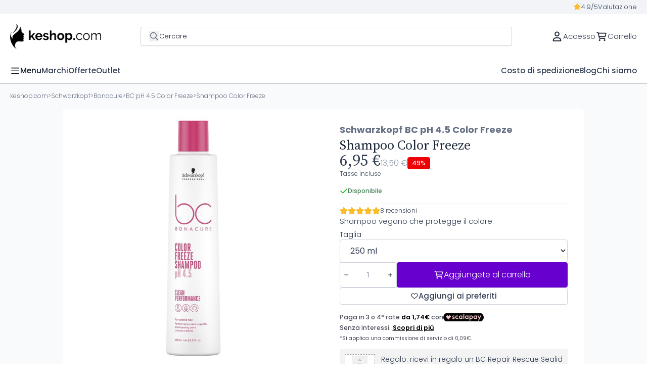

--- FILE ---
content_type: text/html; charset=utf-8
request_url: https://www.keshop.com/it/schwarzkopf-bonacure-ph-45-color-freeze/shampoo-color-freeze.html
body_size: 43488
content:
<!doctype html>
<html lang="it-IT">

<head>
  
    
  <meta charset="utf-8">


  <meta http-equiv="x-ua-compatible" content="ie=edge">



  <title>Shampoo Color Freeze - Schwarzkopf BC Color Freeze - Keshop.com</title>
  
    <script data-keepinline="true">
    var cdcGtmApi = '//www.keshop.com/it/module/cdc_googletagmanager/async';
    var ajaxShippingEvent = 1;
    var ajaxPaymentEvent = 1;

/* datalayer */
dataLayer = window.dataLayer || [];
    let cdcDatalayer = {"event":"view_item","pageCategory":"product","ecommerce":{"currency":"EUR","value":"6.95","items":[{"item_id":"KSIT3120v390","item_name":"Shampoo Color Freeze","item_reference":"2708527","item_brand":"Schwarzkopf","item_category":"Schwarzkopf","item_category2":"Bonacure","item_category3":"BC pH 4.5 Color Freeze","item_variant":"250 ml","price":"6.95","price_tax_exc":"5.74","price_tax_inc":"6.95","quantity":1,"google_business_vertical":"retail"}]},"google_tag_params":{"ecomm_pagetype":"product","ecomm_prodid":"KSIT3120v390","ecomm_totalvalue":6.95,"ecomm_totalvalue_tax_exc":5.74,"ecomm_category":"BC pH 4.5 Color Freeze"}};
    dataLayer.push(cdcDatalayer);

/* call to GTM Tag */
(function(w,d,s,l,i){w[l]=w[l]||[];w[l].push({'gtm.start':
new Date().getTime(),event:'gtm.js'});var f=d.getElementsByTagName(s)[0],
j=d.createElement(s),dl=l!='dataLayer'?'&l='+l:'';j.async=true;j.src=
'https://www.googletagmanager.com/gtm.js?id='+i+dl;f.parentNode.insertBefore(j,f);
})(window,document,'script','dataLayer','GTM-MZV6V882');

/* async call to avoid cache system for dynamic data */
dataLayer.push({
  'event': 'datalayer_ready'
});
</script>
  
  <meta name="description" content="Shampoo vegano che protegge il colore.">
  <meta name="keywords" content="">
        <link rel="canonical" href="https://www.keshop.com/it/schwarzkopf-bonacure-ph-45-color-freeze/shampoo-color-freeze.html">
    
          <link rel="alternate" href="https://www.keshop.com/es/schwarzkopf-bonacure-ph-45-color-freeze/champu-color-freeze.html" hreflang="es-es">
          <link rel="alternate" href="https://www.keshop.com/fr/schwarzkopf-bonacure-ph-45-color-freeze/shampooing-color-freeze.html" hreflang="fr-fr">
          <link rel="alternate" href="https://www.keshop.com/en/schwarzkopf-bonacure-ph-45-color-freeze/color-freeze-shampoo.html" hreflang="en-us">
          <link rel="alternate" href="https://www.keshop.com/de/schwarzkopf-bonacure-ph-45-color-freeze/color-freeze-shampoo.html" hreflang="de-de">
          <link rel="alternate" href="https://www.keshop.com/it/schwarzkopf-bonacure-ph-45-color-freeze/shampoo-color-freeze.html" hreflang="it-it">
      

  
    <script type="application/ld+json">{
    "@context": "https://schema.org",
    "@type": "Product",
    "name": "Shampoo Color Freeze",
    "description": "Shampoo vegano che protegge il colore.",
    "url": "https://www.keshop.com/it/schwarzkopf-bonacure-ph-45-color-freeze/shampoo-color-freeze.html",
    "alternateName": "Shampoo Color Freeze",
    "category": {
        "@type": "Thing",
        "name": "BC pH 4.5 Color Freeze",
        "url": "https://www.keshop.com/it/schwarzkopf-bonacure-ph-45-color-freeze"
    },
    "image": [
        "www.keshop.com/5679/shampoo-color-freeze.jpg",
        "www.keshop.com/9801/shampoo-color-freeze.jpg",
        "www.keshop.com/5681/shampoo-color-freeze.jpg"
    ],
    "sku": "",
    "mpn": "",
    "brand": {
        "@type": "Brand",
        "name": "Schwarzkopf",
        "url": "https://www.keshop.com/it/brand/schwarzkopf.html"
    },
    "offers": {
        "@type": "Offer",
        "price": 6.95,
        "priceCurrency": "EUR",
        "priceValidUntil": "2025-11-17",
        "availability": "https://schema.org/InStock",
        "priceSpecification": {
            "@type": "PriceSpecification",
            "priceCurrency": "EUR",
            "price": 6.95,
            "discount": 4.21,
            "validFrom": "2025-11-16",
            "minPrice": 6.95,
            "maxPrice": 11.16
        },
        "shippingDetails": {
            "@type": "OfferShippingDetails",
            "shippingRate": {
                "@type": "MonetaryAmount",
                "value": "0.00",
                "currency": "EUR"
            },
            "deliveryTime": {
                "@type": "ShippingDeliveryTime",
                "handlingTime": {
                    "@type": "QuantitativeValue",
                    "minValue": "1",
                    "maxValue": "2",
                    "unitCode": "d"
                },
                "transitTime": {
                    "@type": "QuantitativeValue",
                    "minValue": "1",
                    "maxValue": "5",
                    "unitCode": "d"
                }
            },
            "shippingDestination": [
                {
                    "@type": "DefinedRegion",
                    "addressCountry": {
                        "@type": "Country",
                        "name": "AT"
                    }
                },
                {
                    "@type": "DefinedRegion",
                    "addressCountry": {
                        "@type": "Country",
                        "name": "BE"
                    }
                },
                {
                    "@type": "DefinedRegion",
                    "addressCountry": {
                        "@type": "Country",
                        "name": "BG"
                    }
                },
                {
                    "@type": "DefinedRegion",
                    "addressCountry": {
                        "@type": "Country",
                        "name": "HR"
                    }
                },
                {
                    "@type": "DefinedRegion",
                    "addressCountry": {
                        "@type": "Country",
                        "name": "CZ"
                    }
                },
                {
                    "@type": "DefinedRegion",
                    "addressCountry": {
                        "@type": "Country",
                        "name": "DK"
                    }
                },
                {
                    "@type": "DefinedRegion",
                    "addressCountry": {
                        "@type": "Country",
                        "name": "EE"
                    }
                },
                {
                    "@type": "DefinedRegion",
                    "addressCountry": {
                        "@type": "Country",
                        "name": "FI"
                    }
                },
                {
                    "@type": "DefinedRegion",
                    "addressCountry": {
                        "@type": "Country",
                        "name": "FR"
                    }
                },
                {
                    "@type": "DefinedRegion",
                    "addressCountry": {
                        "@type": "Country",
                        "name": "DE"
                    }
                },
                {
                    "@type": "DefinedRegion",
                    "addressCountry": {
                        "@type": "Country",
                        "name": "GR"
                    }
                },
                {
                    "@type": "DefinedRegion",
                    "addressCountry": {
                        "@type": "Country",
                        "name": "IE"
                    }
                },
                {
                    "@type": "DefinedRegion",
                    "addressCountry": {
                        "@type": "Country",
                        "name": "IT"
                    }
                },
                {
                    "@type": "DefinedRegion",
                    "addressCountry": {
                        "@type": "Country",
                        "name": "LV"
                    }
                },
                {
                    "@type": "DefinedRegion",
                    "addressCountry": {
                        "@type": "Country",
                        "name": "LT"
                    }
                },
                {
                    "@type": "DefinedRegion",
                    "addressCountry": {
                        "@type": "Country",
                        "name": "LU"
                    }
                },
                {
                    "@type": "DefinedRegion",
                    "addressCountry": {
                        "@type": "Country",
                        "name": "MT"
                    }
                },
                {
                    "@type": "DefinedRegion",
                    "addressCountry": {
                        "@type": "Country",
                        "name": "NL"
                    }
                },
                {
                    "@type": "DefinedRegion",
                    "addressCountry": {
                        "@type": "Country",
                        "name": "PL"
                    }
                },
                {
                    "@type": "DefinedRegion",
                    "addressCountry": {
                        "@type": "Country",
                        "name": "PT"
                    }
                },
                {
                    "@type": "DefinedRegion",
                    "addressCountry": {
                        "@type": "Country",
                        "name": "RO"
                    }
                },
                {
                    "@type": "DefinedRegion",
                    "addressCountry": {
                        "@type": "Country",
                        "name": "SK"
                    }
                },
                {
                    "@type": "DefinedRegion",
                    "addressCountry": {
                        "@type": "Country",
                        "name": "SI"
                    }
                },
                {
                    "@type": "DefinedRegion",
                    "addressCountry": {
                        "@type": "Country",
                        "name": "ES"
                    }
                },
                {
                    "@type": "DefinedRegion",
                    "addressCountry": {
                        "@type": "Country",
                        "name": "SE"
                    }
                },
                {
                    "@type": "DefinedRegion",
                    "addressCountry": {
                        "@type": "Country",
                        "name": "HU"
                    }
                }
            ]
        },
        "hasMerchantReturnPolicy": {
            "@type": "MerchantReturnPolicy",
            "returnFees": "https://schema.org/ReturnFeesCustomerResponsibility",
            "refundType": "https://schema.org/FullRefund",
            "returnMethod": "https://schema.org/ReturnByMail",
            "returnPolicyCategory": "https://schema.org/MerchantReturnFiniteReturnWindow",
            "returnShippingFeesResponsibility": "https://schema.org/Customer",
            "applicableCountry": [
                {
                    "@type": "Country",
                    "name": "AT"
                },
                {
                    "@type": "Country",
                    "name": "BE"
                },
                {
                    "@type": "Country",
                    "name": "BG"
                },
                {
                    "@type": "Country",
                    "name": "HR"
                },
                {
                    "@type": "Country",
                    "name": "CZ"
                },
                {
                    "@type": "Country",
                    "name": "DK"
                },
                {
                    "@type": "Country",
                    "name": "EE"
                },
                {
                    "@type": "Country",
                    "name": "FI"
                },
                {
                    "@type": "Country",
                    "name": "FR"
                },
                {
                    "@type": "Country",
                    "name": "DE"
                },
                {
                    "@type": "Country",
                    "name": "GR"
                },
                {
                    "@type": "Country",
                    "name": "IE"
                },
                {
                    "@type": "Country",
                    "name": "IT"
                },
                {
                    "@type": "Country",
                    "name": "LV"
                },
                {
                    "@type": "Country",
                    "name": "LT"
                },
                {
                    "@type": "Country",
                    "name": "LU"
                },
                {
                    "@type": "Country",
                    "name": "MT"
                },
                {
                    "@type": "Country",
                    "name": "NL"
                },
                {
                    "@type": "Country",
                    "name": "PL"
                },
                {
                    "@type": "Country",
                    "name": "PT"
                },
                {
                    "@type": "Country",
                    "name": "RO"
                },
                {
                    "@type": "Country",
                    "name": "SK"
                },
                {
                    "@type": "Country",
                    "name": "SI"
                },
                {
                    "@type": "Country",
                    "name": "ES"
                },
                {
                    "@type": "Country",
                    "name": "SE"
                },
                {
                    "@type": "Country",
                    "name": "HU"
                }
            ],
            "merchantReturnDays": "30"
        }
    },
    "aggregateRating": {
        "@type": "AggregateRating",
        "ratingValue": 4.9,
        "reviewCount": 8
    },
    "review": [
        {
            "@type": "Review",
            "author": {
                "@type": "Person",
                "name": "Yarelis Almirall"
            },
            "datePublished": "2023-01-31 00:00:00",
            "reviewBody": "De momento bien, solo lo he probado par de veces, pero al menos deja el pelo suave. ",
            "reviewRating": {
                "@type": "Rating",
                "ratingValue": "5",
                "bestRating": "5",
                "worstRating": "1"
            }
        },
        {
            "@type": "Review",
            "author": {
                "@type": "Person",
                "name": "Ang\u00e9lique  Pigot "
            },
            "datePublished": "2022-10-16 00:00:00",
            "reviewBody": "Cheveux plus l\u00e9ger, sensation d'\u00eatre mieux laver. C'est mon deuxi\u00e8me flacon.",
            "reviewRating": {
                "@type": "Rating",
                "ratingValue": "5",
                "bestRating": "5",
                "worstRating": "1"
            }
        },
        {
            "@type": "Review",
            "author": {
                "@type": "Person",
                "name": "Maryline Dubosq"
            },
            "datePublished": "2023-03-02 00:00:00",
            "reviewBody": "Tr\u00e8s bien",
            "reviewRating": {
                "@type": "Rating",
                "ratingValue": "4",
                "bestRating": "5",
                "worstRating": "1"
            }
        },
        {
            "@type": "Review",
            "author": {
                "@type": "Person",
                "name": "Laurie Ludwig"
            },
            "datePublished": "2023-03-05 00:00:00",
            "reviewBody": "Super shampooing",
            "reviewRating": {
                "@type": "Rating",
                "ratingValue": "5",
                "bestRating": "5",
                "worstRating": "1"
            }
        },
        {
            "@type": "Review",
            "author": {
                "@type": "Person",
                "name": "Philippe breitenstein"
            },
            "datePublished": "2023-03-07 00:00:00",
            "reviewBody": "Bon produit ",
            "reviewRating": {
                "@type": "Rating",
                "ratingValue": "5",
                "bestRating": "5",
                "worstRating": "1"
            }
        },
        {
            "@type": "Review",
            "author": {
                "@type": "Person",
                "name": "Amandine  Damois"
            },
            "datePublished": "2024-04-29 00:00:00",
            "reviewBody": "Super ",
            "reviewRating": {
                "@type": "Rating",
                "ratingValue": "5",
                "bestRating": "5",
                "worstRating": "1"
            }
        },
        {
            "@type": "Review",
            "author": {
                "@type": "Person",
                "name": "Rahil Guelai"
            },
            "datePublished": "2024-06-06 00:00:00",
            "reviewBody": "Top",
            "reviewRating": {
                "@type": "Rating",
                "ratingValue": "5",
                "bestRating": "5",
                "worstRating": "1"
            }
        }
    ]
}</script>
  

  
    <script type="application/ld+json">
  {
    "@context": "https://schema.org",
    "@type": "Organization",
    "name" : "keshop.com",
    "url" : "https://www.keshop.com/it/"
         ,"logo": {
        "@type": "ImageObject",
        "url":"https://www.keshop.com/img/logo-1742993470.jpg"
      }
      }
</script>

<script type="application/ld+json">
  {
    "@context": "https://schema.org",
    "@type": "WebPage",
    "isPartOf": {
      "@type": "WebSite",
      "url":  "https://www.keshop.com/it/",
      "name": "keshop.com"
    },
    "name": "Shampoo Color Freeze - Schwarzkopf BC Color Freeze - Keshop.com",
    "url":  "https://www.keshop.com/it/schwarzkopf-bonacure-ph-45-color-freeze/shampoo-color-freeze.html"
  }
</script>


  <script type="application/ld+json">
    {
      "@context": "https://schema.org",
      "@type": "BreadcrumbList",
      "itemListElement": [
                  {
            "@type": "ListItem",
            "position": 1,
            "name": "keshop.com",
            "item": "https://www.keshop.com/it/"
          },                  {
            "@type": "ListItem",
            "position": 2,
            "name": "Schwarzkopf",
            "item": "https://www.keshop.com/it/schwarzkopf"
          },                  {
            "@type": "ListItem",
            "position": 3,
            "name": "Bonacure",
            "item": "https://www.keshop.com/it/bonacure"
          },                  {
            "@type": "ListItem",
            "position": 4,
            "name": "BC pH 4.5 Color Freeze",
            "item": "https://www.keshop.com/it/schwarzkopf-bonacure-ph-45-color-freeze"
          },                  {
            "@type": "ListItem",
            "position": 5,
            "name": "Shampoo Color Freeze",
            "item": "https://www.keshop.com/it/schwarzkopf-bonacure-ph-45-color-freeze/shampoo-color-freeze.html"
          }              ]
    }
  </script>
  

  
	<script type="application/ld+json">
  {
    "@context": "https://schema.org/",
    "@type": "Product",
    "name": "Shampoo Color Freeze",
    "description": "Shampoo vegano che protegge il colore.",
    "category": "BC pH 4.5 Color Freeze",
    "image" :"https://www.keshop.com/5679-home_default/shampoo-color-freeze.jpg",    "sku": "3120",
    "mpn": "3120"
        ,
    "brand": {
      "@type": "Brand",
      "name": "Schwarzkopf"
    }
                ,
    "offers": {
      "@type": "Offer",
      "priceCurrency": "EUR",
      "name": "Shampoo Color Freeze",
      "price": "6.95",
      "url": "https://www.keshop.com/it/schwarzkopf-bonacure-ph-45-color-freeze/shampoo-color-freeze.html#/194-taglia-250_ml",
      "priceValidUntil": "2025-12-01",
              "image": ["https://www.keshop.com/5679-large_default/shampoo-color-freeze.jpg"],
            "sku": "3120",
      "mpn": "3120",
                        "availability": "https://schema.org/InStock"
    }
      }
</script>


  
    
  

  
    <meta property="og:title" content="Shampoo Color Freeze - Schwarzkopf BC Color Freeze - Keshop.com" />
    <meta property="og:description" content="Shampoo vegano che protegge il colore." />
    <meta property="og:url" content="https://www.keshop.com/it/schwarzkopf-bonacure-ph-45-color-freeze/shampoo-color-freeze.html" />
    <meta property="og:site_name" content="keshop.com" />
      



  <meta name="viewport" content="width=device-width, initial-scale=1.0, maximum-scale=1.0, user-scalable=0" />



  <link rel="icon" type="image/vnd.microsoft.icon" href="https://www.keshop.com/img/favicon.ico?1743104506">
  <link rel="shortcut icon" type="image/x-icon" href="https://www.keshop.com/img/favicon.ico?1743104506">
  <link href="https://fonts.googleapis.com/icon?family=Material+Icons" rel="stylesheet">



  



  	

  <script type="text/javascript">
        var cart_page_redirect_link = "\/\/www.keshop.com\/it\/carrello?action=show";
        var dbjointpurchase_ajax = "https:\/\/www.keshop.com\/it\/module\/dbjointpurchase\/ajax";
        var dbproductcomments_ajax = "https:\/\/www.keshop.com\/it\/module\/dbproductcomments\/ajax";
        var dbproductcomments_required_field_text = "Campo obbligatorio";
        var dbproductquestions_ajax = "https:\/\/www.keshop.com\/it\/module\/dbproductquestions\/ajax";
        var dbwishlist_ajax = "https:\/\/www.keshop.com\/it\/module\/dbwishlist\/ajax";
        var giftIncart = 0;
        var gift_controller_url = "https:\/\/www.keshop.com\/it\/module\/mdgiftproduct\/FreeGiftproducts";
        var is_gift_product = false;
        var is_mobile = false;
        var md_blockcart_line_sel = "";
        var md_current_currency = "\u20ac";
        var md_gift_addition_type = "checking_gift";
        var md_gift_color = "#6700cf";
        var md_gift_layout = "standard";
        var md_gift_price_display = "free_label";
        var md_gift_required = 0;
        var md_hide_qty_count = 0;
        var md_msg_gift_added = "Gift successfully added to your shopping cart";
        var md_msg_required_gift = "Per favore scegli il tuo regalo";
        var md_number_gift = 4;
        var md_prd_add_cart_sel = ".product-add-to-cart";
        var md_text_free = "Gratis";
        var md_text_gift = "Regalo";
        var mdgSecureKey = "27077ce549ccfe0a020462570c367796";
        var msg_maximum_gift = "Non puoi aggiungere pi\u00f9 di max_gift gift_s_, modifica le tue scelte";
        var not_available_msg = "Questo prodotto non \u00e8 pi\u00f9 disponibile con queste opzioni";
        var pageId = "product";
        var prestashop = {"cart":{"products":[],"totals":{"total":{"type":"total","label":"Totale","amount":0,"value":"0,00\u00a0\u20ac"},"total_including_tax":{"type":"total","label":"Totale (tasse incl.)","amount":0,"value":"0,00\u00a0\u20ac"},"total_excluding_tax":{"type":"total","label":"Totale (tasse escl.)","amount":0,"value":"0,00\u00a0\u20ac"}},"subtotals":{"products":{"type":"products","label":"Totale parziale","amount":0,"value":"0,00\u00a0\u20ac"},"discounts":null,"shipping":{"type":"shipping","label":"Spedizione","amount":0,"value":""},"tax":{"type":"tax","label":"Iva inclusa","amount":0,"value":"0,00\u00a0\u20ac"}},"products_count":0,"summary_string":"0 articoli","vouchers":{"allowed":1,"added":[]},"discounts":[],"minimalPurchase":0,"minimalPurchaseRequired":""},"currency":{"id":1,"name":"Euro","iso_code":"EUR","iso_code_num":"978","sign":"\u20ac"},"customer":{"lastname":null,"firstname":null,"email":null,"birthday":null,"newsletter":null,"newsletter_date_add":null,"optin":null,"website":null,"company":null,"siret":null,"ape":null,"is_logged":false,"gender":{"type":null,"name":null},"addresses":[]},"country":{"id_zone":"9","id_currency":"1","call_prefix":"34","iso_code":"ES","active":"1","contains_states":"1","need_identification_number":"0","need_zip_code":"1","zip_code_format":"NNNNN","display_tax_label":"1","name":"Espa\u00f1a","id":6},"language":{"name":"Italiano (Italian)","iso_code":"it","locale":"it-IT","language_code":"it-it","active":"1","is_rtl":"0","date_format_lite":"d\/m\/Y","date_format_full":"d\/m\/Y H:i:s","id":5},"page":{"title":"","canonical":"https:\/\/www.keshop.com\/it\/schwarzkopf-bonacure-ph-45-color-freeze\/shampoo-color-freeze.html","meta":{"title":"Shampoo Color Freeze - Schwarzkopf BC Color Freeze - Keshop.com","description":"Shampoo vegano che protegge il colore.","keywords":"","robots":"index"},"page_name":"product","body_classes":{"lang-it":true,"lang-rtl":false,"country-ES":true,"currency-EUR":true,"layout-full-width":true,"page-product":true,"tax-display-enabled":true,"page-customer-account":false,"product-id-3120":true,"product-Shampoo Color Freeze":true,"product-id-category-296":true,"product-id-manufacturer-11":true,"product-id-supplier-0":true,"product-available-for-order":true},"admin_notifications":[],"password-policy":{"feedbacks":{"0":"Molto debole","1":"Debole","2":"Media","3":"Forte","4":"Molto forte","Straight rows of keys are easy to guess":"Le sequenze di tasti consecutive sono facili da indovinare","Short keyboard patterns are easy to guess":"Gli schemi brevi sulla tastiera sono facili da indovinare","Use a longer keyboard pattern with more turns":"Utilizzate uno schema pi\u00f9 lungo sulla tastiera con pi\u00f9 variazioni","Repeats like \"aaa\" are easy to guess":"Le ripetizioni come \u201caaa\u201d sono facili da indovinare","Repeats like \"abcabcabc\" are only slightly harder to guess than \"abc\"":"Le ripetizioni come \u201cabcabcabc\u201d sono solo leggermente pi\u00f9 difficili da indovinare rispetto ad \u201cabc\u201d","Sequences like abc or 6543 are easy to guess":"Le sequenze come \"abc\" o 6543 sono facili da indovinare","Recent years are easy to guess":"Gli anni recenti sono facili da indovinare","Dates are often easy to guess":"Le date sono spesso facili da indovinare","This is a top-10 common password":"Questa \u00e8 una delle 10 password pi\u00f9 comuni","This is a top-100 common password":"Questa \u00e8 una delle 100 password pi\u00f9 comuni","This is a very common password":"Questa password \u00e8 molto comune","This is similar to a commonly used password":"Questa password \u00e8 simile a un\u2019altra comunemente utilizzata","A word by itself is easy to guess":"Una parola di per s\u00e9 \u00e8 facile da indovinare","Names and surnames by themselves are easy to guess":"Nomi e cognomi sono di per s\u00e9 facili da indovinare","Common names and surnames are easy to guess":"Nomi e cognomi comuni sono facili da indovinare","Use a few words, avoid common phrases":"Utilizzate diverse parole, evitate le frasi comuni","No need for symbols, digits, or uppercase letters":"Nessun bisogno di simboli, cifre o lettere maiuscole","Avoid repeated words and characters":"Evitate parole e caratteri ripetuti","Avoid sequences":"Evitate le sequenze","Avoid recent years":"Evitate gli anni recenti","Avoid years that are associated with you":"Evitate gli anni associati a voi","Avoid dates and years that are associated with you":"Evitate date e anni associati a voi","Capitalization doesn't help very much":"Le maiuscole non sono molto efficaci","All-uppercase is almost as easy to guess as all-lowercase":"Tutto maiuscolo \u00e8 quasi altrettanto facile da indovinare di tutto minuscolo","Reversed words aren't much harder to guess":"Le parole al contrario non sono molto pi\u00f9 difficili da indovinare","Predictable substitutions like '@' instead of 'a' don't help very much":"Sostituzioni prevedibili come \"@\" invece di \"a\" non sono molto efficaci","Add another word or two. Uncommon words are better.":"Aggiungete una o due parole in pi\u00f9. Le parole insolite sono pi\u00f9 sicure."}}},"shop":{"name":"keshop.com","logo":"https:\/\/www.keshop.com\/img\/logo-1742993470.jpg","stores_icon":"https:\/\/www.keshop.com\/img\/logo_stores.png","favicon":"https:\/\/www.keshop.com\/img\/favicon.ico"},"core_js_public_path":"\/themes\/","urls":{"base_url":"https:\/\/www.keshop.com\/","current_url":"https:\/\/www.keshop.com\/it\/schwarzkopf-bonacure-ph-45-color-freeze\/shampoo-color-freeze.html","shop_domain_url":"https:\/\/www.keshop.com","img_ps_url":"https:\/\/www.keshop.com\/img\/","img_cat_url":"https:\/\/www.keshop.com\/img\/c\/","img_lang_url":"https:\/\/www.keshop.com\/img\/l\/","img_prod_url":"https:\/\/www.keshop.com\/img\/p\/","img_manu_url":"https:\/\/www.keshop.com\/img\/m\/","img_sup_url":"https:\/\/www.keshop.com\/img\/su\/","img_ship_url":"https:\/\/www.keshop.com\/img\/s\/","img_store_url":"https:\/\/www.keshop.com\/img\/st\/","img_col_url":"https:\/\/www.keshop.com\/img\/co\/","img_url":"https:\/\/www.keshop.com\/themes\/keshop\/assets\/img\/","css_url":"https:\/\/www.keshop.com\/themes\/keshop\/assets\/css\/","js_url":"https:\/\/www.keshop.com\/themes\/keshop\/assets\/js\/","pic_url":"https:\/\/www.keshop.com\/upload\/","theme_assets":"https:\/\/www.keshop.com\/themes\/keshop\/assets\/","theme_dir":"https:\/\/www.keshop.com\/themes\/keshop\/","pages":{"address":"https:\/\/www.keshop.com\/it\/indirizzo","addresses":"https:\/\/www.keshop.com\/it\/indirizzi","authentication":"https:\/\/www.keshop.com\/it\/accedi-al-sito","manufacturer":"https:\/\/www.keshop.com\/it\/manufacturer","cart":"https:\/\/www.keshop.com\/it\/carrello","category":"https:\/\/www.keshop.com\/it\/index.php?controller=category","cms":"https:\/\/www.keshop.com\/it\/index.php?controller=cms","contact":"https:\/\/www.keshop.com\/it\/contattaci","discount":"https:\/\/www.keshop.com\/it\/sconto","guest_tracking":"https:\/\/www.keshop.com\/it\/monitoraggio-ordini","history":"https:\/\/www.keshop.com\/it\/storico-ordine","identity":"https:\/\/www.keshop.com\/it\/identita","index":"https:\/\/www.keshop.com\/it\/","my_account":"https:\/\/www.keshop.com\/it\/il-mio-account","order_confirmation":"https:\/\/www.keshop.com\/it\/order-confirmation","order_detail":"https:\/\/www.keshop.com\/it\/index.php?controller=order-detail","order_follow":"https:\/\/www.keshop.com\/it\/ordine-seguire","order":"https:\/\/www.keshop.com\/it\/ordina","order_return":"https:\/\/www.keshop.com\/it\/index.php?controller=order-return","order_slip":"https:\/\/www.keshop.com\/it\/nota-di-ordine","pagenotfound":"https:\/\/www.keshop.com\/it\/pagina-non-trovata","password":"https:\/\/www.keshop.com\/it\/password-recupero","pdf_invoice":"https:\/\/www.keshop.com\/it\/index.php?controller=pdf-invoice","pdf_order_return":"https:\/\/www.keshop.com\/it\/index.php?controller=pdf-order-return","pdf_order_slip":"https:\/\/www.keshop.com\/it\/index.php?controller=pdf-order-slip","prices_drop":"https:\/\/www.keshop.com\/it\/prodotti-in-saldo","product":"https:\/\/www.keshop.com\/it\/index.php?controller=product","registration":"https:\/\/www.keshop.com\/it\/iscriviti","search":"https:\/\/www.keshop.com\/it\/cerca","sitemap":"https:\/\/www.keshop.com\/it\/sitemap","stores":"https:\/\/www.keshop.com\/it\/negozi","supplier":"https:\/\/www.keshop.com\/it\/index.php?controller=supplier","new_products":"https:\/\/www.keshop.com\/it\/nuovi-prodotti","brands":"https:\/\/www.keshop.com\/it\/manufacturer","register":"https:\/\/www.keshop.com\/it\/iscriviti","order_login":"https:\/\/www.keshop.com\/it\/ordina?login=1"},"alternative_langs":{"es-es":"https:\/\/www.keshop.com\/es\/schwarzkopf-bonacure-ph-45-color-freeze\/champu-color-freeze.html","fr-fr":"https:\/\/www.keshop.com\/fr\/schwarzkopf-bonacure-ph-45-color-freeze\/shampooing-color-freeze.html","en-us":"https:\/\/www.keshop.com\/en\/schwarzkopf-bonacure-ph-45-color-freeze\/color-freeze-shampoo.html","de-de":"https:\/\/www.keshop.com\/de\/schwarzkopf-bonacure-ph-45-color-freeze\/color-freeze-shampoo.html","it-it":"https:\/\/www.keshop.com\/it\/schwarzkopf-bonacure-ph-45-color-freeze\/shampoo-color-freeze.html"},"actions":{"logout":"https:\/\/www.keshop.com\/it\/?mylogout="},"no_picture_image":{"bySize":{"small_default":{"url":"https:\/\/www.keshop.com\/img\/p\/it-default-small_default.jpg","width":98,"height":98},"cart_default":{"url":"https:\/\/www.keshop.com\/img\/p\/it-default-cart_default.jpg","width":125,"height":125},"home_default":{"url":"https:\/\/www.keshop.com\/img\/p\/it-default-home_default.jpg","width":222,"height":222},"medium_default":{"url":"https:\/\/www.keshop.com\/img\/p\/it-default-medium_default.jpg","width":393,"height":393},"large_default":{"url":"https:\/\/www.keshop.com\/img\/p\/it-default-large_default.jpg","width":800,"height":800}},"small":{"url":"https:\/\/www.keshop.com\/img\/p\/it-default-small_default.jpg","width":98,"height":98},"medium":{"url":"https:\/\/www.keshop.com\/img\/p\/it-default-home_default.jpg","width":222,"height":222},"large":{"url":"https:\/\/www.keshop.com\/img\/p\/it-default-large_default.jpg","width":800,"height":800},"legend":""}},"configuration":{"display_taxes_label":true,"display_prices_tax_incl":true,"is_catalog":false,"show_prices":true,"opt_in":{"partner":false},"quantity_discount":{"type":"discount","label":"Sconto unit\u00e0"},"voucher_enabled":1,"return_enabled":1},"field_required":[],"breadcrumb":{"links":[{"title":"keshop.com","url":"https:\/\/www.keshop.com\/it\/"},{"title":"Schwarzkopf","url":"https:\/\/www.keshop.com\/it\/schwarzkopf"},{"title":"Bonacure","url":"https:\/\/www.keshop.com\/it\/bonacure"},{"title":"BC pH 4.5 Color Freeze","url":"https:\/\/www.keshop.com\/it\/schwarzkopf-bonacure-ph-45-color-freeze"},{"title":"Shampoo Color Freeze","url":"https:\/\/www.keshop.com\/it\/schwarzkopf-bonacure-ph-45-color-freeze\/shampoo-color-freeze.html"}],"count":5},"link":{"protocol_link":"https:\/\/","protocol_content":"https:\/\/"},"time":1763259721,"static_token":"4f977bc5e7a850aff522cfe6a0ef548f","token":"624729c3956c136ff211d6c898a07010","debug":false,"modules":{"specialcategories":null}};
        var psemailsubscription_subscription = "https:\/\/www.keshop.com\/it\/module\/ps_emailsubscription\/subscription";
        var psr_icon_color = "#F19D76";
        var show_product_imgs = 1;
      </script>
		<link rel="stylesheet" href="/modules/ps_checkout/views/css/payments.css?version=4.4.0" media="all">
		<link rel="stylesheet" href="https://www.keshop.com/themes/keshop/assets/cache/theme-82979e206.css" media="all">
	
	
	<script src="https://www.keshop.com/themes/keshop/assets/cache/head-5c8045205.js" ></script>


        <link rel="preload" href="/modules/creativeelements/views/lib/ceicons/fonts/ceicons.woff2?8goggd" as="font" type="font/woff2" crossorigin>
        


  

    <link rel="dns-prefetch" href="//fonts.googleapis.com" />
    <link rel="preconnect" href="https://fonts.googleapis.com" />
    <link rel="preconnect" href="https://fonts.gstatic.com" crossorigin>
    <link rel="preload"
        href="https://fonts.googleapis.com/css2?family=Poppins:wght@300;400;500;600;700&display=swap"
        as="style" onload="this.onload=null;this.rel='stylesheet'">
    <noscript>
        <link rel="stylesheet"
            href="https://fonts.googleapis.com/css2?family=Poppins:wght@300;400;500;600;700&display=swap">
    </noscript>
            <link rel="preload"
            href="https://fonts.googleapis.com/css2?family=Source Serif Pro:wght@300;400;500;600;700&display=swap"
            as="style" onload="this.onload=null;this.rel='stylesheet'">
        <noscript>
            <link rel="stylesheet"
                href="https://fonts.googleapis.com/css2?family=Source Serif Pro:wght@300;400;500;600;700&display=swap">
        </noscript>
    
<style>
    :root {
                    --font_primary: "Poppins", sans-serif;
            --font_second: "Poppins", sans-serif;
        </style><style>
            :root {
                --dbmenu_color: #344054;
                --dbmenu_color_hover: #6700CF;
            }
        </style><script type="text/javascript">
    var FSAU = FSAU || { };
    FSAU.product_urls = {"#\/195-taglia-500_ml":[{"group":"11","value":"195"}],"#\/196-taglia-1000_ml":[{"group":"11","value":"196"}],"#\/194-taglia-250_ml":[{"group":"11","value":"194"}]};
</script>    <style>
        .seosa_label_hint_19 {
            display: none;
            position: absolute;
            background: #000000;
            color: white;
            border-radius: 3px;
                            top: 0;
                          left: -10px;
                margin-left: -150px;
                                z-index: 1000;
            opacity: 1;
            width: 150px;
            padding: 5px;
        }
        .seosa_label_hint_19:after {
            border-bottom: solid transparent 7px;
            border-top: solid transparent 7px;
                    border-left: solid #000000 10px;
                    top: 10%;
            content: " ";
            height: 0;
                    left: 100%;
                      position: absolute;
            width: 0;
        }
                    .tw-flag-envio-gratis {
                
            }
            </style>
    <style>
        .seosa_label_hint_20 {
            display: none;
            position: absolute;
            background: #000000;
            color: white;
            border-radius: 3px;
                            top: 0;
                          left: -10px;
                margin-left: -150px;
                                z-index: 1000;
            opacity: 1;
            width: 150px;
            padding: 5px;
        }
        .seosa_label_hint_20:after {
            border-bottom: solid transparent 7px;
            border-top: solid transparent 7px;
                    border-left: solid #000000 10px;
                    top: 10%;
            content: " ";
            height: 0;
                    left: 100%;
                      position: absolute;
            width: 0;
        }
                    .tw-flag-livraison-gratuite {
                
            }
            </style>

<script type="text/javascript">
        var link_cart = "https://www.keshop.com/it/carrello";
            var link_reward = "https://www.keshop.com/it/affiliate-dashboard?ajax=1";
            var link_shopping_cart = "https://www.keshop.com/it/module/ps_shoppingcart/ajax";
            var eam_sending_email = "Invio ...";
    var eam_email_invalid = "L'email non è valida";
    var eam_email_sent_limited = "Hai raggiunto il numero massimo di inviti";
    var eam_token = "4f977bc5e7a850aff522cfe6a0ef548f";
    var name_is_blank = 'Nome richiesto';
    var email_is_blank = 'Email obbligatoria';
    var email_is_invalid = 'L\'email non è valida';
</script>

<style>
    scalapay-widget {
        all: initial;
        display: block;
    }

    </style>

<script data-cfasync="false" type="module">

    const widgets = {"scalapay":{"type":"product","min-amount":"5","max-amount":"2200","merchantToken":"8LXK4W5K9","environment":"","amountSelectors":"[\".current-price-value\"]","locale":"it","currencyPosition":"after","currencyDisplay":"symbol","position":".dbwishlist_product"}};
    
    function addWidget(productId) {

        const widgetConfig = widgets[productId];
        const positionElement = document.querySelector(widgetConfig['position'])
        if (positionElement?.parentNode?.querySelector(`scalapay-widget[product="${productId}"]`)) {
            return;
        }

        if (widgetConfig["afterWidgetText"]) {
            const postWidgetText = document.createElement('p');
            postWidgetText.setAttribute("class", "scalapay-after-widget-text")
            postWidgetText.innerHTML = widgetConfig["afterWidgetText"];
            positionElement?.insertAdjacentElement('afterend', postWidgetText)
        }

        const widget = document.createElement('scalapay-widget');
        widget.setAttribute('product', productId)
        for (const widgetConfigKey in widgetConfig) {
            if (['afterWidgetText', 'position'].includes(widgetConfigKey)) continue;
            if (widgetConfigKey === 'style') {
                widget.style.cssText = `${widgetConfig[widgetConfigKey]}`;
                continue;
            }
            widget.setAttribute(widgetConfigKey.replace(/[A-Z]/g, letter => `-${letter.toLowerCase()}`), widgetConfig[widgetConfigKey])
        }

        positionElement?.insertAdjacentElement('afterend', widget);

    }

    document.addEventListener("DOMContentLoaded", function () {

        for (const type in widgets) {
            addWidget(type)
        }

        new MutationObserver(() => {
            for (const type in widgets) {
                addWidget(type)
            }
        }).observe(document.querySelector('body'), {subtree: true, childList: true, attributes: false});
    });

</script>

<script data-cfasync="false" type="module">
    const script = document.createElement('script');
    script.src = 'https://cdn.scalapay.com/widget/scalapay-widget-loader.js?version=v5';
    script.type = 'module';
    document.head.appendChild(script);

</script><script defer data-domain="www.keshop.com" src="https://plausible.io/js/script.file-downloads.hash.outbound-links.pageview-props.revenue.tagged-events.js"></script>
<script>window.plausible = window.plausible || function() { (window.plausible.q = window.plausible.q || []).push(arguments) }</script><script type="text/javascript">
    var staticurl = "static-eu.oct8ne.com/api/v2/oct8ne.js";
    var oct8ne = document.createElement("script");
    oct8ne.type = "text/javascript";
    oct8ne.src =
            (document.location.protocol == "https:" ? "https://" : "http://")
            + staticurl
            + '?' + (Math.round(new Date().getTime() / 86400000));
    oct8ne.async = true;
    oct8ne.license = "8C0C0AA4FDF5061BFD33761C301A0B7F";
    oct8ne.server = "backoffice-eu.oct8ne.com/";
    oct8ne.baseUrl = "//www.keshop.com";
    oct8ne.checkoutUrl = "//www.keshop.com/it/ordina";
    oct8ne.loginUrl = "//www.keshop.com/it/accedi-al-sito";
    oct8ne.checkoutSuccessUrl = "//www.keshop.com/it/order-confirmation";
    oct8ne.locale = "it-IT";
    oct8ne.currencyCode = "EUR";	
    oct8ne.platform = "prestashop";	
    oct8ne.apiVersion = "2.5";	
    oct8ne.onProductAddedToCart = function(productId) {
        if (typeof ajaxCart != 'undefined'){
            ajaxCart.refresh();
        }
    };

 

    oct8ne.currentProduct = {
            id: "3120",
            thumbnail: "https://www.keshop.com/5679/shampoo-color-freeze.jpg"
    };
    insertOct8ne();
  
    function insertOct8ne() {
        if (!window.oct8neScriptInserted) {
            var s = document.getElementsByTagName("script")[0];
            s.parentNode.insertBefore(oct8ne, s);
            window.oct8neScriptInserted = true;
        }
    }   
</script>
<style>
            :root {
                --dbjoint_color: #2fb5d2;
            }
        </style>	

<link href="https://eu1.apisearch.cloud" rel="dns-prefetch" crossOrigin="anonymous">
<script
		type="application/javascript"
		src='https://static.apisearch.cloud/eu1-822264af-9684-4f5e.layer.js?'
		charSet='UTF-8'
		async defer
		crossOrigin="anonymous"
></script>




  
</head>

<body id="product" class="tw-w-full">

  
    <!-- Google Tag Manager (noscript) -->
<noscript><iframe src="https://www.googletagmanager.com/ns.html?id=GTM-MZV6V882"
height="0" width="0" style="display:none;visibility:hidden"></iframe></noscript>
<!-- End Google Tag Manager (noscript) -->

  

  <main class="">
    
          

    <header id="header">
      
        	
	<div class="tw-w-full">
		
	</div>



	<div class="tw-px-4 xl:tw-px-0 xl:tw-py-1 tw-bg-n-10">
		<div
			class="xl:tw-container tw-flex tw-flex-col xl:tw-flex-row tw-gap-4 tw-justify-center tw-items-center tw-self-stretch">
			<div
				class="tw-w-full xl:tw-w-1/2 tw-flex tw-flex-col xl:tw-flex-row tw-gap-4 tw-justify-center xl:tw-justify-start tw-items-center">
				
			</div>
			<div
				class="tw-w-full xl:tw-w-1/2 tw-hidden xl:tw-flex tw-flex-col xl:tw-flex-row tw-gap-4 xl:tw-justify-end tw-items-center">
				<a href="https://www.keshop.com/it/opinioni" class="tw-flex tw-flex-row tw-items-center tw-gap-2">
    <svg xmlns="http://www.w3.org/2000/svg" class="tw-h-4 tw-w-4 tw-mb-[2px]" width="16" height="16" viewBox="0 0 16 16" fill="none">
        <path
            d="M8.7123 1.98297C8.58601 1.70513 8.30817 1.52832 8.00507 1.52832C7.67671 1.52832 7.39887 1.70513 7.27258 1.98297L5.65605 5.34232L2.01885 5.87275C1.71575 5.92326 1.46317 6.12533 1.36214 6.42843C1.28636 6.70627 1.36214 7.03463 1.5642 7.23669L4.19106 9.8383L3.58487 13.526C3.53435 13.8291 3.66064 14.1322 3.91322 14.309C4.16581 14.5111 4.49416 14.5111 4.74675 14.3848L8.00507 12.642L11.2381 14.3848C11.516 14.5111 11.8443 14.5111 12.0969 14.309C12.3495 14.1322 12.4758 13.8291 12.4253 13.526L11.7938 9.8383L14.4207 7.23669C14.648 7.03463 14.7238 6.70627 14.6227 6.42843C14.5217 6.12533 14.2691 5.92326 13.966 5.87275L10.3541 5.34232L8.7123 1.98297Z"
            fill="#FABC2A" />
    </svg>

    <span class="tw-caption tw-text-n-70">4.9/5</span>
    <span class="tw-caption tw-text-n-70">Valutazione</span>
</a>
			</div>
		</div>
	</div>



	<div class="tw-flex tw-flex-col tw-border-b-[1px] tw-border-primary-60 tw-bg-a-white">
		<div class="xl:tw-container tw-flex tw-flex-row tw-justify-between tw-px-5 tw-py-1 xl:tw-px-0 xl:tw-py-3">
			<div class="tw-min-h-16 tw-flex tw-justify-start tw-items-center">
				
      <a href="https://www.keshop.com/it/" class="tw-cursor-pointer">
      <img style="height: 49.3px; width: 180px" src="https://www.keshop.com/img/logo-1742993470.jpg" alt="keshop.com" width="365"
        height="100">
    </a>
  
			</div>
							<div class="tw-flex tw-flex-row tw-items-center tw-w-full md:tw-max-w-[450px] xl:tw-max-w-[735px]">
					<div id="search_widget" class="search-widget tw-w-full" data-search-controller-url="//www.keshop.com/it/cerca" style="cursor: text;">
	<form method="get" action="//www.keshop.com/it/cerca">
		<input type="hidden" name="controller" value="search">

		<div class="tw-input tw-relative tw-bg-a-white">
			<button type="submit">
				<svg xmlns="http://www.w3.org/2000/svg" width="20" height="21" viewBox="0 0 20 21" fill="none">
					<path
						d="M18.0811 17.1778L13.7191 12.8158C14.6631 11.6765 15.1839 10.2117 15.1839 8.61663C15.1839 4.90569 12.124 1.84579 8.41309 1.84579C4.6696 1.84579 1.6748 4.90569 1.6748 8.61663C1.6748 12.3601 4.70215 15.3875 8.41309 15.3875C9.97559 15.3875 11.4404 14.8666 12.6123 13.9226L16.9743 18.2846C17.137 18.4474 17.3324 18.5125 17.5602 18.5125C17.7555 18.5125 17.9508 18.4474 18.0811 18.2846C18.4066 17.9916 18.4066 17.5033 18.0811 17.1778ZM3.2373 8.61663C3.2373 5.75204 5.5485 3.40829 8.44564 3.40829C11.3102 3.40829 13.654 5.75204 13.654 8.61663C13.654 11.5138 11.3102 13.825 8.44564 13.825C5.5485 13.825 3.2373 11.5138 3.2373 8.61663Z"
						fill="#667085" />
				</svg>
			</button>
			<span class="tw-caption">Cercare</span>
			<button id="dbsearchbar-input" class="tw-caption">
		</div>
	</form>

	<div id="content_search" class="tw-modal tw-fixed tw-inset-0 tw-bg-n-90 tw-bg-opacity-70 tw-flex  tw-items-end md:tw-items-center tw-justify-center tw-hidden tw-z-50">
	<div class="tw-bg-a-white tw-rounded-lg tw-w-full tw-h-[78%] tw-p-6 tw-overflow-y-auto xl:tw-w-[1238px] xl:tw-h-5/6 tw-flex tw-flex-col">
	
		<div class="header_searchbar tw-flex tw-justify-between">
			<p class="searchbar_items tw-flex tw-gap-1 tw-flex-wrap">Resultados: <span class="items_show tw-body tw-text-n-70"></span> de <span
					class="total_items tw-body tw-text-n-70"></span> producto(s) - <span class="link_allresult tw-body-strong tw-text-n-80"></span></p>
			<button data-modal-close class="tw-h-6 tw-w-6">
				<svg xmlns="http://www.w3.org/2000/svg" width="24" height="24" viewBox="0 0 24 24" fill="none">
					<path d="M21.5016 19.4143C22.0623 20.0374 22.0623 20.972 21.5016 21.5327C20.8785 22.1558 19.9439 22.1558 19.3832 21.5327L12.0312 14.1184L4.61682 21.5327C3.99377 22.1558 3.05919 22.1558 2.49844 21.5327C1.87539 20.972 1.87539 20.0374 2.49844 19.4143L9.91277 12L2.49844 4.58567C1.87539 3.96262 1.87539 3.02804 2.49844 2.46729C3.05919 1.84424 3.99377 1.84424 4.55452 2.46729L12.0312 9.94393L19.4455 2.5296C20.0062 1.90654 20.9408 1.90654 21.5016 2.5296C22.1246 3.09034 22.1246 4.02492 21.5016 4.64797L14.0872 12L21.5016 19.4143Z" fill="#344054"/>
		  		</svg>
			</button>
		</div>
		<div class="result_searchbar tw-mt-8 tw-flex-1"></div>
		<div class="allresult_searchbar tw-mt-2"></div>
	</div>
	</div>
</div>
				</div>
						<div class="tw-flex tw-flex-row tw-items-center tw-gap-4">
				<div class="datatext tw-flex tw-flex-row tw-gap-1 tw-items-center tw-cursor-pointer"
    datatext="aHR0cHM6Ly93d3cua2VzaG9wLmNvbS9pdC9pbC1taW8tYWNjb3VudA==" >
    <svg class="tw-w-6 tw-h-6" xmlns="http://www.w3.org/2000/svg" width="24" height="25" viewBox="0 0 24 25"
        fill="none">
        <path class="tw-fill-primary-90"
            d="M13.875 14.4646H10.125C6.29688 14.4646 3.25 17.5505 3.25 21.3396C3.25 22.0427 3.79688 22.5896 4.5 22.5896H19.5C20.1641 22.5896 20.75 22.0427 20.75 21.3396C20.75 17.5505 17.6641 14.4646 13.875 14.4646ZM5.125 20.7146C5.4375 18.2536 7.54688 16.3396 10.125 16.3396H13.875C16.4141 16.3396 18.5234 18.2536 18.8359 20.7146H5.125ZM12 12.5896C14.7344 12.5896 17 10.363 17 7.58957C17 4.85519 14.7344 2.58957 12 2.58957C9.22656 2.58957 7 4.85519 7 7.58957C7 10.363 9.22656 12.5896 12 12.5896ZM12 4.46457C13.7188 4.46457 15.125 5.87082 15.125 7.58957C15.125 9.34738 13.7188 10.7146 12 10.7146C10.2422 10.7146 8.875 9.34738 8.875 7.58957C8.875 5.87082 10.2422 4.46457 12 4.46457Z"
            fill="#006069" />
    </svg>
    <span class="tw-body2 tw-hidden xl:tw-flex tw-text-n-70">
                    Accesso
            </span>
</div>


<div class="blockcart cart-preview" data-refresh-url="//www.keshop.com/it/module/ps_shoppingcart/ajax">
            <div class="tw-flex tw-flex-row tw-gap-1 tw-items-center">
            <svg class="tw-w-6 tw-h-6" xmlns="http://www.w3.org/2000/svg" width="24" height="25" viewBox="0 0 24 25"
                fill="none">
                <path class="tw-fill-primary-90"
                    d="M2.84142 3.92065C2.35059 3.92065 2 4.30631 2 4.76208C2 5.2529 2.35059 5.6035 2.84142 5.6035H4.41909C4.55932 5.6035 4.6645 5.70867 4.69956 5.84891L6.52264 15.35C6.73299 16.542 7.78477 17.3834 8.97678 17.3834H19.1089C19.5647 17.3834 19.9503 17.0328 19.9503 16.542C19.9503 16.0862 19.5647 15.7005 19.1089 15.7005H8.97678C8.59113 15.7005 8.24054 15.4201 8.17042 15.0344L7.96006 14.0177H18.0922C19.2141 14.0177 20.2308 13.2815 20.5113 12.1596L21.9487 6.83057C22.1941 5.91903 21.528 5.04255 20.6164 5.04255H6.2071C5.89157 4.37642 5.19039 3.92065 4.41909 3.92065H2.84142ZM6.59276 6.72539H20.2308L18.8985 11.7389C18.7934 12.0894 18.4778 12.3349 18.0922 12.3349H7.64453L6.59276 6.72539ZM8.17042 21.871C9.43255 21.871 10.274 20.4686 9.60785 19.3467C9.29231 18.8559 8.76643 18.5053 8.17042 18.5053C6.87323 18.5053 6.03181 19.9077 6.69793 21.0295C7.01347 21.5554 7.53935 21.871 8.17042 21.871ZM19.9503 20.1881C19.9503 18.926 18.5479 18.0846 17.4261 18.7507C16.9002 19.0662 16.5846 19.5921 16.5846 20.1881C16.5846 21.4853 17.987 22.3267 19.1089 21.6606C19.5997 21.3451 19.9503 20.8192 19.9503 20.1881Z"
                    fill="#006069" />
            </svg>
            <span class="tw-body2 tw-hidden xl:tw-flex">Carrello</span>
        </div>
    </div>
			</div>
		</div>
		<div class="xl:tw-container tw-flex tw-flex-row tw-items-center tw-gap-6 tw-px-4 tw-pb-3 tw-pt-1 xl:tw-px-0 xl:tw-py-3">
			<div id="dbmenu" class="tw-flex tw-flex-col tw-w-auto xl:tw-w-full">

    <div class="tw-flex tw-flex-row tw-gap-6 tw-items-center tw-w-full">
        <div data-modal-target="modalDbMenu" class="tw-flex tw-flex-row tw-gap-1 tw-items-center tw-cursor-pointer">
            <svg class="tw-w-6 tw-h-6 xl:tw-w-5 xl:tw-h-5" xmlns="http://www.w3.org/2000/svg" width="24" height="25"
                viewBox="0 0 24 25" fill="none">
                <path class="tw-fill-primary-90"
                    d="M2 5.67208C2 5.09172 2.44643 4.60065 3.07143 4.60065H20.9286C21.5089 4.60065 22 5.09172 22 5.67208C22 6.29708 21.5089 6.7435 20.9286 6.7435H3.07143C2.44643 6.7435 2 6.29708 2 5.67208ZM2 12.8149C2 12.2346 2.44643 11.7435 3.07143 11.7435H20.9286C21.5089 11.7435 22 12.2346 22 12.8149C22 13.4399 21.5089 13.8864 20.9286 13.8864H3.07143C2.44643 13.8864 2 13.4399 2 12.8149ZM20.9286 21.0292H3.07143C2.44643 21.0292 2 20.5828 2 19.9578C2 19.3774 2.44643 18.8864 3.07143 18.8864H20.9286C21.5089 18.8864 22 19.3774 22 19.9578C22 20.5828 21.5089 21.0292 20.9286 21.0292Z"
                    fill="#006069" />
            </svg>
            <span
                class="tw-body2-strong tw-text-primary-90 tw-hidden xl:tw-flex">Menu</span>
        </div>
                                    <div class="tw-hidden xl:tw-flex tw-flex-row tw-gap-4 tw-items-center">
                                            <span class="datatext tw-body2-strong tw-text-n-70 hover:tw-text-n-80 tw-cursor-pointer"
                            datatext="L2l0L21hcmNoaQ==">Marchi</span>
                                            <span class="datatext tw-body2-strong tw-text-n-70 hover:tw-text-n-80 tw-cursor-pointer"
                            datatext="L2l0L3Byb21vemlvbmk=">Offerte</span>
                                            <span class="datatext tw-body2-strong tw-text-n-70 hover:tw-text-n-80 tw-cursor-pointer"
                            datatext="aHR0cHM6Ly93d3cua2VzaG9wLmNvbS9pdC9vdXRsZXQ=">Outlet</span>
                                    </div>
                                        <div class="tw-hidden xl:tw-flex tw-flex-row tw-gap-4 tw-items-center tw-ml-auto">
                                            <span class="datatext tw-body2-strong tw-text-n-70 hover:tw-text-n-80 tw-cursor-pointer"
                            datatext="L2l0L3NwZWRpemlvbmUuaHRtbA==">Costo di spedizione</span>
                                            <span class="datatext tw-body2-strong tw-text-n-70 hover:tw-text-n-80 tw-cursor-pointer"
                            datatext="L2l0L2Jsb2c=">Blog</span>
                                            <span class="datatext tw-body2-strong tw-text-n-70 hover:tw-text-n-80 tw-cursor-pointer"
                            datatext="L2l0L2Fib3V0LXVz">Chi siamo</span>
                                    </div>
                        </div>



    <div id="modalDbMenu"
        class="tw-modal tw-fixed tw-inset-y-0 tw-left-0 tw-bg-n-90 tw-bg-opacity-70 tw-flex tw-items-start tw-justify-start tw-hidden tw-z-[1000001] tw-w-full">
        <div class="tw-bg-a-white tw-h-full tw-w-full sm:tw-w-[360px] tw-overflow-x-auto tw-flex tw-flex-col">

            <div id="subitems_0" class="subitems tw-flex tw-flex-col">
                                <div class="tw-p-4 tw-bg-n-70 tw-flex tw-flex-row tw-gap-3 tw-items-center">
                    <span
                        class="tw-body-strong tw-text-a-white">Salve  </span>
                    <button data-modal-close class="tw-ml-auto">
                        <svg xmlns="http://www.w3.org/2000/svg" width="16" height="16" viewBox="0 0 16 16" fill="none">
                            <path
                                d="M14.3338 12.9428C14.7076 13.3582 14.7076 13.9812 14.3338 14.3551C13.9184 14.7704 13.2954 14.7704 12.9215 14.3551L8.02018 9.41217L3.0773 14.3551C2.66193 14.7704 2.03887 14.7704 1.66504 14.3551C1.24967 13.9812 1.24967 13.3582 1.66504 12.9428L6.60793 7.99992L1.66504 3.05703C1.24967 2.64166 1.24967 2.01861 1.66504 1.64478C2.03887 1.22941 2.66193 1.22941 3.03576 1.64478L8.02018 6.6292L12.9631 1.68632C13.3369 1.27095 13.96 1.27095 14.3338 1.68632C14.7492 2.06015 14.7492 2.6832 14.3338 3.09857L9.3909 7.99992L14.3338 12.9428Z"
                                fill="white" />
                        </svg>
                    </button>
                </div>

                <div class="tw-flex tw-flex-col">
                
                                    <div class="tw-bg-n-10 tw-py-2 tw-px-4 tw-flex tw-gap-2 tw-justify-between">
                            

<div class="tw-relative language-selector tw-z-50 tw-bg-a-white tw-rounded-[4px] tw-border tw-border-n-30 tw-shadow-sm tw-gap-2">
	<!-- Botón de Dropdown -->
	<button id="dropdownToggleLang" data-dropdown-toggle="dropdownLang"
		class="tw-w-[80px] tw-bg-a-whitetw-border tw-border-n-30 tw-text-n-90 tw-p-2 tw-flex tw-items-center tw-justify-between tw-rounded tw-body2 tw-gap-2">
    <span class="tw-flex tw-gap-1 tw-uppercase tw-items-center">
		<img class="tw-rounded-full tw-w-4 tw-h-4" src="/img/flags/it.jpg" alt="it" width="16" height="16" />
		<span class="tw-body3 tw-text-n-70">it</span>
	</span>

		<svg class="tw-w-5 tw-h-5 tw-text-n-50" xmlns="http://www.w3.org/2000/svg" width="21" height="20"
			viewBox="0 0 21 20" fill="none">
			<path
				d="M18.418 7.13967L11.0536 14.1956C10.8223 14.3884 10.5909 14.4655 10.3981 14.4655C10.1668 14.4655 9.93546 14.3884 9.74267 14.2342L2.33972 7.13967C1.95415 6.79266 1.95415 6.17575 2.30116 5.82873C2.64818 5.44316 3.26509 5.44316 3.6121 5.79018L10.3981 12.2678L17.1456 5.79018C17.4926 5.44316 18.1096 5.44316 18.4566 5.82873C18.8036 6.17575 18.8036 6.79266 18.418 7.13967Z"
				fill="#667085" />
		</svg>
	</button>

	<!-- Dropdown content -->
	<div id="dropdownLang" data-dropdown-content
		class="tw-absolute tw-w-full tw-bg-a-white tw-border tw-border-n-30 tw-rounded tw-shadow-lg tw-mt-1 tw-hidden tw-p-1 tw-body2">
		    <span >
      <a class="tw-flex tw-gap-1 tw-uppercase tw-items-center tw-p-2 tw-rounded-[4px] hover:tw-bg-n-10" href="https://www.keshop.com/es/schwarzkopf-bonacure-ph-45-color-freeze/champu-color-freeze.html"><img class="tw-rounded-full tw-w-4 tw-h-4" src="/img/flags/es.jpg" alt="es" width="16" height="16" />es</a>
    </span>
      <span >
      <a class="tw-flex tw-gap-1 tw-uppercase tw-items-center tw-p-2 tw-rounded-[4px] hover:tw-bg-n-10" href="https://www.keshop.com/fr/schwarzkopf-bonacure-ph-45-color-freeze/shampooing-color-freeze.html"><img class="tw-rounded-full tw-w-4 tw-h-4" src="/img/flags/fr.jpg" alt="fr" width="16" height="16" />fr</a>
    </span>
      <span >
      <a class="tw-flex tw-gap-1 tw-uppercase tw-items-center tw-p-2 tw-rounded-[4px] hover:tw-bg-n-10" href="https://www.keshop.com/en/schwarzkopf-bonacure-ph-45-color-freeze/color-freeze-shampoo.html"><img class="tw-rounded-full tw-w-4 tw-h-4" src="/img/flags/en.jpg" alt="en" width="16" height="16" />en</a>
    </span>
      <span >
      <a class="tw-flex tw-gap-1 tw-uppercase tw-items-center tw-p-2 tw-rounded-[4px] hover:tw-bg-n-10" href="https://www.keshop.com/de/schwarzkopf-bonacure-ph-45-color-freeze/color-freeze-shampoo.html"><img class="tw-rounded-full tw-w-4 tw-h-4" src="/img/flags/de.jpg" alt="de" width="16" height="16" />de</a>
    </span>
      <span  class="current" >
      <a class="tw-flex tw-gap-1 tw-uppercase tw-items-center tw-p-2 tw-rounded-[4px] hover:tw-bg-n-10" href="https://www.keshop.com/it/schwarzkopf-bonacure-ph-45-color-freeze/shampoo-color-freeze.html"><img class="tw-rounded-full tw-w-4 tw-h-4" src="/img/flags/it.jpg" alt="it" width="16" height="16" />it</a>
    </span>
  	</div>
</div>
                                                        <a href="https://www.keshop.com/it/opinioni" class="tw-flex tw-flex-row tw-items-center tw-gap-2">
    <svg xmlns="http://www.w3.org/2000/svg" class="tw-h-4 tw-w-4 tw-mb-[2px]" width="16" height="16" viewBox="0 0 16 16" fill="none">
        <path
            d="M8.7123 1.98297C8.58601 1.70513 8.30817 1.52832 8.00507 1.52832C7.67671 1.52832 7.39887 1.70513 7.27258 1.98297L5.65605 5.34232L2.01885 5.87275C1.71575 5.92326 1.46317 6.12533 1.36214 6.42843C1.28636 6.70627 1.36214 7.03463 1.5642 7.23669L4.19106 9.8383L3.58487 13.526C3.53435 13.8291 3.66064 14.1322 3.91322 14.309C4.16581 14.5111 4.49416 14.5111 4.74675 14.3848L8.00507 12.642L11.2381 14.3848C11.516 14.5111 11.8443 14.5111 12.0969 14.309C12.3495 14.1322 12.4758 13.8291 12.4253 13.526L11.7938 9.8383L14.4207 7.23669C14.648 7.03463 14.7238 6.70627 14.6227 6.42843C14.5217 6.12533 14.2691 5.92326 13.966 5.87275L10.3541 5.34232L8.7123 1.98297Z"
            fill="#FABC2A" />
    </svg>

    <span class="tw-caption tw-text-n-70">4.9/5</span>
    <span class="tw-caption tw-text-n-70">Valutazione</span>
</a>
                    </div>
                                </div>

                                <div class="tw-flex tw-flex-col tw-py-2 tw-border-b tw-border-n-30">
                    
                                                                        <div class="tw-py-2 tw-px-4 tw-flex tw-flex-row tw-items-center tw-gap-4 tw-body2">
                                                                    <a href="/it/marchi" class="tw-body2" title="Marchi"
                                        >
                                                                                <strong>                                            Marchi
                                            </strong>                                    </a>
                                
                                                            </div>
                                                                                                <div class="tw-py-2 tw-px-4 tw-flex tw-flex-row tw-items-center tw-gap-4 tw-body2">
                                                                    <a href="https://www.keshop.com/it/american-crew" class="tw-body2" title="American Crew"
                                        >
                                                                                                                            American Crew
                                                                                </a>
                                
                                                            </div>
                                                                                                <div class="tw-py-2 tw-px-4 tw-flex tw-flex-row tw-items-center tw-gap-4 tw-body2">
                                                                    <a href="https://www.keshop.com/it/authentic-beauty-concept" class="tw-body2" title="Authentic Beauty Concept"
                                        >
                                                                                                                            Authentic Beauty Concept
                                                                                </a>
                                
                                                            </div>
                                                                                                <div class="tw-py-2 tw-px-4 tw-flex tw-flex-row tw-items-center tw-gap-4 tw-body2">
                                                                    <a href="https://www.keshop.com/it/aveda" class="tw-body2" title="AVEDA"
                                        >
                                                                                                                            AVEDA
                                                                                </a>
                                
                                                            </div>
                                                                                                <div class="tw-py-2 tw-px-4 tw-flex tw-flex-row tw-items-center tw-gap-4 tw-body2">
                                                                    <a href="https://www.keshop.com/it/be-pure" class="tw-body2" title="Be Pure"
                                        >
                                                                                                                            Be Pure
                                                                                </a>
                                
                                                            </div>
                                                                                                <div class="tw-py-2 tw-px-4 tw-flex tw-flex-row tw-items-center tw-gap-4 tw-body2">
                                                                    <a href="https://www.keshop.com/it/cedib" class="tw-body2" title="Cedib"
                                        >
                                                                                                                            Cedib
                                                                                </a>
                                
                                                            </div>
                                                                                                <div class="tw-py-2 tw-px-4 tw-flex tw-flex-row tw-items-center tw-gap-4 tw-body2">
                                                                    <a href="https://www.keshop.com/it/color-wow" class="tw-body2" title="Color Wow"
                                        >
                                                                                                                            Color Wow
                                                                                </a>
                                
                                                            </div>
                                                                                                <div class="tw-py-2 tw-px-4 tw-flex tw-flex-row tw-items-center tw-gap-4 tw-body2">
                                                                    <a href="https://www.keshop.com/it/exalter" class="tw-body2" title="Exalter"
                                        >
                                                                                                                            Exalter
                                                                                </a>
                                
                                                            </div>
                                                                                                <div class="tw-py-2 tw-px-4 tw-flex tw-flex-row tw-items-center tw-gap-4 tw-body2">
                                                                    <a href="https://www.keshop.com/it/k18" class="tw-body2" title="K18"
                                        >
                                                                                                                            K18
                                                                                </a>
                                
                                                            </div>
                                                                                                <div class="tw-py-2 tw-px-4 tw-flex tw-flex-row tw-items-center tw-gap-4 tw-body2">
                                                                    <a href="https://www.keshop.com/it/karseell" class="tw-body2" title="Karseell"
                                        >
                                                                                                                            Karseell
                                                                                </a>
                                
                                                            </div>
                                                                                                <div class="tw-py-2 tw-px-4 tw-flex tw-flex-row tw-items-center tw-gap-4 tw-body2">
                                                                    <a href="https://www.keshop.com/it/kerasilk" class="tw-body2" title="Kerasilk"
                                        >
                                                                                                                            Kerasilk
                                                                                </a>
                                
                                                            </div>
                                                                                                <div class="tw-py-2 tw-px-4 tw-flex tw-flex-row tw-items-center tw-gap-4 tw-body2">
                                                                    <a href="https://www.keshop.com/it/kerastase" class="tw-body2" title="Kérastase"
                                        >
                                                                                                                            Kérastase
                                                                                </a>
                                
                                                            </div>
                                                                                                <div class="tw-py-2 tw-px-4 tw-flex tw-flex-row tw-items-center tw-gap-4 tw-body2">
                                                                    <a href="https://www.keshop.com/it/loreal" class="tw-body2" title="L&#039;Oréal"
                                        >
                                                                                                                            L&#039;Oréal
                                                                                </a>
                                
                                                            </div>
                                                                                                <div class="tw-py-2 tw-px-4 tw-flex tw-flex-row tw-items-center tw-gap-4 tw-body2">
                                                                    <a href="https://www.keshop.com/it/lendan" class="tw-body2" title="Lendan"
                                        >
                                                                                                                            Lendan
                                                                                </a>
                                
                                                            </div>
                                                                                                <div class="tw-py-2 tw-px-4 tw-flex tw-flex-row tw-items-center tw-gap-4 tw-body2">
                                                                    <a href="https://www.keshop.com/it/living-proof" class="tw-body2" title="Living Proof"
                                        >
                                                                                                                            Living Proof
                                                                                </a>
                                
                                                            </div>
                                                                                                <div class="tw-py-2 tw-px-4 tw-flex tw-flex-row tw-items-center tw-gap-4 tw-body2">
                                                                    <a href="https://www.keshop.com/it/lola-cosmetics" class="tw-body2" title="Lola Cosmetics"
                                        >
                                                                                                                            Lola Cosmetics
                                                                                </a>
                                
                                                            </div>
                                                                                                <div class="tw-py-2 tw-px-4 tw-flex tw-flex-row tw-items-center tw-gap-4 tw-body2">
                                                                    <a href="https://www.keshop.com/it/montibello" class="tw-body2" title="Montibello"
                                        >
                                                                                                                            Montibello
                                                                                </a>
                                
                                                            </div>
                                                                                                <div class="tw-py-2 tw-px-4 tw-flex tw-flex-row tw-items-center tw-gap-4 tw-body2">
                                                                    <a href="https://www.keshop.com/it/nioxin" class="tw-body2" title="Nioxin"
                                        >
                                                                                                                            Nioxin
                                                                                </a>
                                
                                                            </div>
                                                                                                <div class="tw-py-2 tw-px-4 tw-flex tw-flex-row tw-items-center tw-gap-4 tw-body2">
                                                                    <a href="https://www.keshop.com/it/olaplex" class="tw-body2" title="Olaplex"
                                        >
                                                                                                                            Olaplex
                                                                                </a>
                                
                                                            </div>
                                                                                                <div class="tw-py-2 tw-px-4 tw-flex tw-flex-row tw-items-center tw-gap-4 tw-body2">
                                                                    <a href="https://www.keshop.com/it/opi" class="tw-body2" title="OPI"
                                        >
                                                                                                                            OPI
                                                                                </a>
                                
                                                            </div>
                                                                                                <div class="tw-py-2 tw-px-4 tw-flex tw-flex-row tw-items-center tw-gap-4 tw-body2">
                                                                    <a href="https://www.keshop.com/it/parlux" class="tw-body2" title="Parlux"
                                        >
                                                                                                                            Parlux
                                                                                </a>
                                
                                                            </div>
                                                                                                <div class="tw-py-2 tw-px-4 tw-flex tw-flex-row tw-items-center tw-gap-4 tw-body2">
                                                                    <a href="https://www.keshop.com/it/redken" class="tw-body2" title="Redken"
                                        >
                                                                                                                            Redken
                                                                                </a>
                                
                                                            </div>
                                                                                                <div class="tw-py-2 tw-px-4 tw-flex tw-flex-row tw-items-center tw-gap-4 tw-body2">
                                                                    <a href="https://www.keshop.com/it/rene-furterer" class="tw-body2" title="Rene Furterer"
                                        >
                                                                                                                            Rene Furterer
                                                                                </a>
                                
                                                            </div>
                                                                                                <div class="tw-py-2 tw-px-4 tw-flex tw-flex-row tw-items-center tw-gap-4 tw-body2">
                                                                    <a href="https://www.keshop.com/it/revlon" class="tw-body2" title="Revlon"
                                        >
                                                                                                                            Revlon
                                                                                </a>
                                
                                                            </div>
                                                                                                <div class="tw-py-2 tw-px-4 tw-flex tw-flex-row tw-items-center tw-gap-4 tw-body2">
                                                                    <a href="https://www.keshop.com/it/salerm" class="tw-body2" title="Salerm"
                                        >
                                                                                                                            Salerm
                                                                                </a>
                                
                                                            </div>
                                                                                                <div class="tw-py-2 tw-px-4 tw-flex tw-flex-row tw-items-center tw-gap-4 tw-body2">
                                                                    <a href="https://www.keshop.com/it/schwarzkopf" class="tw-body2" title="Schwarzkopf"
                                        >
                                                                                                                            Schwarzkopf
                                                                                </a>
                                
                                                            </div>
                                                                                                <div class="tw-py-2 tw-px-4 tw-flex tw-flex-row tw-items-center tw-gap-4 tw-body2">
                                                                    <a href="https://www.keshop.com/it/sebastian" class="tw-body2" title="Sebastian"
                                        >
                                                                                                                            Sebastian
                                                                                </a>
                                
                                                            </div>
                                                                                                <div class="tw-py-2 tw-px-4 tw-flex tw-flex-row tw-items-center tw-gap-4 tw-body2">
                                                                    <a href="https://www.keshop.com/it/shu-uemura" class="tw-body2" title="Shu Uemura"
                                        >
                                                                                                                            Shu Uemura
                                                                                </a>
                                
                                                            </div>
                                                                                                <div class="tw-py-2 tw-px-4 tw-flex tw-flex-row tw-items-center tw-gap-4 tw-body2">
                                                                    <a href="https://www.keshop.com/it/tigi" class="tw-body2" title="TIGI"
                                        >
                                                                                                                            TIGI
                                                                                </a>
                                
                                                            </div>
                                                                                                <div class="tw-py-2 tw-px-4 tw-flex tw-flex-row tw-items-center tw-gap-4 tw-body2">
                                                                    <a href="https://www.keshop.com/it/trendy-hair" class="tw-body2" title="Trendy Hair"
                                        >
                                                                                                                            Trendy Hair
                                                                                </a>
                                
                                                            </div>
                                                                                                <div class="tw-py-2 tw-px-4 tw-flex tw-flex-row tw-items-center tw-gap-4 tw-body2">
                                                                    <a href="https://www.keshop.com/it/wella" class="tw-body2" title="Wella"
                                        >
                                                                                                                            Wella
                                                                                </a>
                                
                                                            </div>
                                                                                                <div class="tw-py-2 tw-px-4 tw-flex tw-flex-row tw-items-center tw-gap-4 tw-body2">
                                                                    <a href="https://www.keshop.com/it/yonka" class="tw-body2" title="Yonka"
                                        >
                                                                                                                            Yonka
                                                                                </a>
                                
                                                            </div>
                                                                                                <div class="tw-py-2 tw-px-4 tw-flex tw-flex-row tw-items-center tw-gap-4 tw-body2">
                                                                    <a href="/it/promozioni" class="tw-body2" title="Offerte"
                                        >
                                                                                                                            Offerte
                                                                                </a>
                                
                                                            </div>
                                                                                                <div class="tw-py-2 tw-px-4 tw-flex tw-flex-row tw-items-center tw-gap-4 tw-body2">
                                                                    <a href="https://www.keshop.com/it/outlet" class="tw-body2" title="Outlet"
                                        >
                                                                                                                            Outlet
                                                                                </a>
                                
                                                            </div>
                                                                                                <div class="tw-py-2 tw-px-4 tw-flex tw-flex-row tw-items-center tw-gap-4 tw-body2">
                                                                    <a href="/it/spedizione.html" class="tw-body2" title="Costo di spedizione"
                                        >
                                                                                                                            Costo di spedizione
                                                                                </a>
                                
                                                            </div>
                                                                                                <div class="tw-py-2 tw-px-4 tw-flex tw-flex-row tw-items-center tw-gap-4 tw-body2">
                                                                    <a href="/it/blog" class="tw-body2" title="Blog"
                                        >
                                                                                                                            Blog
                                                                                </a>
                                
                                                            </div>
                                                                                                <div class="tw-py-2 tw-px-4 tw-flex tw-flex-row tw-items-center tw-gap-4 tw-body2">
                                                                    <a href="/it/about-us" class="tw-body2" title="Chi siamo"
                                        >
                                                                                                                            Chi siamo
                                                                                </a>
                                
                                                            </div>
                                                            </div>

                                                    <div class="tw-flex tw-flex-col tw-py-2 tw-border-b tw-border-n-30">
                        <span class="tw-py-2 tw-px-4 tw-body-strong">Il mio account</span>

                        <span
                            class="datatext tw-py-2 tw-px-4 tw-flex tw-flex-row tw-items-center tw-gap-4 tw-body2 tw-cursor-pointer"
                            datatext="aHR0cHM6Ly93d3cua2VzaG9wLmNvbS9pdC9pbC1taW8tYWNjb3VudA==">Il mio account</span>
                        <span
                            class="datatext tw-py-2 tw-px-4 tw-flex tw-flex-row tw-items-center tw-gap-4 tw-body2 tw-cursor-pointer"
                            datatext="aHR0cHM6Ly93d3cua2VzaG9wLmNvbS9pdC9zdG9yaWNvLW9yZGluZQ==">I miei ordini</span>
                        <span
                            class="datatext tw-py-2 tw-px-4 tw-flex tw-flex-row tw-items-center tw-gap-4 tw-body2 tw-cursor-pointer"
                            datatext="aHR0cHM6Ly93d3cua2VzaG9wLmNvbS9pdC9pbmRpcml6emk=">Indirizzi</span>
                        <span
                            class="datatext tw-py-2 tw-px-4 tw-flex tw-flex-row tw-items-center tw-gap-4 tw-body2 tw-cursor-pointer"
                            datatext="aHR0cHM6Ly93d3cua2VzaG9wLmNvbS9pdC9pZGVudGl0YQ==">Dati personali</span>
                        <span
                            class="datatext tw-py-2 tw-px-4 tw-flex tw-flex-row tw-items-center tw-gap-4 tw-body2 tw-cursor-pointer"
                            datatext="aHR0cHM6Ly93d3cua2VzaG9wLmNvbS9pdC9jb250YXR0YWNp">Contatto</span>
                    </div>
                
                <div class="tw-flex tw-flex-col">
                    
                </div>

                                                    <div class="tw-flex tw-flex-col tw-py-2 tw-border-b tw-border-n-30">
                        <span class="tw-py-2 tw-px-4 tw-body-strong">Contatto</span>

                                                    <div class="tw-py-2 tw-px-4 tw-flex tw-flex-row tw-items-center tw-gap-2">
                                <svg xmlns="http://www.w3.org/2000/svg" width="25" height="25" viewBox="0 0 21 20" fill="none">
                                    <path
                                        d="M4.16781 5.3125C3.87484 5.3125 3.64697 5.57292 3.64697 5.83333V6.58203L9.24593 11.1719C9.92952 11.7253 10.8735 11.7253 11.5571 11.1719L17.1886 6.58203V5.83333C17.1886 5.57292 16.9282 5.3125 16.6678 5.3125H4.16781ZM3.64697 8.60026V14.1667C3.64697 14.4596 3.87484 14.6875 4.16781 14.6875H16.6678C16.9282 14.6875 17.1886 14.4596 17.1886 14.1667V8.60026L12.5662 12.3763C11.2967 13.418 9.50635 13.418 8.26937 12.3763L3.64697 8.60026ZM2.08447 5.83333C2.08447 4.69401 2.99593 3.75 4.16781 3.75H16.6678C17.8071 3.75 18.7511 4.69401 18.7511 5.83333V14.1667C18.7511 15.3385 17.8071 16.25 16.6678 16.25H4.16781C2.99593 16.25 2.08447 15.3385 2.08447 14.1667V5.83333Z"
                                        fill="#344054" />
                                </svg>
                                <span class="tw-body2"><a target="_blank" href="/cdn-cgi/l/email-protection#f79f929b87b79c92849f9887d994989a"><span class="__cf_email__" data-cfemail="fd9598918dbd96988e95928dd39e9290">[email&#160;protected]</span></a></span>
                            </div>
                        
                                                    <div class="tw-py-2 tw-px-4 tw-flex tw-flex-row tw-items-center tw-gap-2">
                                <svg xmlns="http://www.w3.org/2000/svg" width="25" height="25" viewBox="0 0 21 20" fill="none">
                                    <path
                                        d="M17.7353 12.1093L14.5418 10.7407C13.8249 10.4148 13.0102 10.6429 12.5214 11.2295L11.6416 12.3048C10.1752 11.4576 8.96951 10.2519 8.12226 8.81806L9.2302 7.93823C9.78417 7.44943 10.0123 6.63476 9.719 5.95045L8.31778 2.69179C7.99191 1.9423 7.17725 1.51868 6.36259 1.7142L3.39721 2.39851C2.61513 2.56145 2.09375 3.24576 2.09375 4.06043C2.09375 11.9464 8.48071 18.3333 16.3667 18.3333C17.1813 18.3333 17.8656 17.8119 17.996 17.0299L18.6803 14.0645C18.9084 13.2498 18.4848 12.4352 17.7353 12.1093ZM17.1813 13.706L16.497 16.6714C16.497 16.704 16.4318 16.7692 16.3667 16.7692C9.36055 16.7692 3.62532 11.0665 3.62532 4.06043C3.62532 3.99525 3.69049 3.93008 3.75566 3.93008L6.72104 3.24576L6.75363 3.21318C6.8188 3.21318 6.85139 3.27835 6.88397 3.31094L8.25261 6.50442C8.28519 6.56959 8.28519 6.63476 8.22002 6.66735L6.62328 7.97081C6.36259 8.19892 6.26483 8.58996 6.42776 8.91582C7.50312 11.0991 9.29538 12.8914 11.4787 13.9667C11.8045 14.1297 12.2282 14.0645 12.4563 13.7712L13.7597 12.1745C13.7923 12.1419 13.8575 12.1093 13.9227 12.1419L17.1161 13.5105C17.1813 13.5757 17.2139 13.6409 17.1813 13.706Z"
                                        fill="#344054" />
                                </svg>
                                <span class="tw-body2"><a target="_blank" href="tel:(+34)935104391">(+34) 935 104 391</a></span>
                            </div>
                        
                        
                                                    <div class="tw-py-2 tw-px-4 tw-flex tw-flex-row tw-items-center tw-gap-2">                            
								<svg xmlns="http://www.w3.org/2000/svg" width="25" height="21" viewBox="0 0 512 512"><path fill="#344054" d="M464 256A208 208 0 1 1 48 256a208 208 0 1 1 416 0zM0 256a256 256 0 1 0 512 0A256 256 0 1 0 0 256zM232 120l0 136c0 8 4 15.5 10.7 20l96 64c11 7.4 25.9 4.4 33.3-6.7s4.4-25.9-6.7-33.3L280 243.2 280 120c0-13.3-10.7-24-24-24s-24 10.7-24 24z"/></svg>	                            
                                <span class="tw-body2">Dal lunedì al venerdì dalle 08:30 alle 16:30</span>
                            </div>
                                            </div>
                            </div>

                                                                                                                                                                                                                                                                                                                                                                                                                                                                                                                                                                                                                                                                                                                                                                                                                                                                                                                                                                                                                                                                                                    
                                        <div class="tw-mt-auto tw-py-4 tw-bg-n-10 tw-flex tw-flex-row tw-items-center tw-justify-center tw-gap-3">
                                                                                                        <a href="https://www.instagram.com/keshop_es" target="_blank" rel="me follow" class="tw-flex">
                            <svg xmlns="http://www.w3.org/2000/svg" width="25" height="24" viewBox="0 0 25 24" fill="none">
                                <path
                                    d="M12.4403 6.84375C9.58315 6.84375 7.30636 9.16518 7.30636 11.9777C7.30636 14.8348 9.58315 17.1116 12.4403 17.1116C15.2528 17.1116 17.5742 14.8348 17.5742 11.9777C17.5742 9.16518 15.2528 6.84375 12.4403 6.84375ZM12.4403 15.3259C10.6099 15.3259 9.09208 13.8527 9.09208 11.9777C9.09208 10.1473 10.5653 8.67411 12.4403 8.67411C14.2706 8.67411 15.7439 10.1473 15.7439 11.9777C15.7439 13.8527 14.2706 15.3259 12.4403 15.3259ZM18.9581 6.66518C18.9581 5.99554 18.4224 5.45982 17.7528 5.45982C17.0831 5.45982 16.5474 5.99554 16.5474 6.66518C16.5474 7.33482 17.0831 7.87054 17.7528 7.87054C18.4224 7.87054 18.9581 7.33482 18.9581 6.66518ZM22.351 7.87054C22.2617 6.26339 21.9046 4.83482 20.7439 3.67411C19.5831 2.51339 18.1546 2.15625 16.5474 2.06696C14.8956 1.97768 9.94029 1.97768 8.2885 2.06696C6.68136 2.15625 5.29743 2.51339 4.09208 3.67411C2.93136 4.83482 2.57422 6.26339 2.48493 7.87054C2.39565 9.52232 2.39565 14.4777 2.48493 16.1295C2.57422 17.7366 2.93136 19.1205 4.09208 20.3259C5.29743 21.4866 6.68136 21.8438 8.2885 21.933C9.94029 22.0223 14.8956 22.0223 16.5474 21.933C18.1546 21.8438 19.5831 21.4866 20.7439 20.3259C21.9046 19.1205 22.2617 17.7366 22.351 16.1295C22.4403 14.4777 22.4403 9.52232 22.351 7.87054ZM20.2081 17.8705C19.8956 18.7634 19.1814 19.433 18.3331 19.7902C16.9939 20.3259 13.8689 20.192 12.4403 20.192C10.9671 20.192 7.84208 20.3259 6.54743 19.7902C5.65458 19.433 4.98493 18.7634 4.62779 17.8705C4.09208 16.5759 4.226 13.4509 4.226 11.9777C4.226 10.5491 4.09208 7.42411 4.62779 6.08482C4.98493 5.23661 5.65458 4.56696 6.54743 4.20982C7.84208 3.67411 10.9671 3.80804 12.4403 3.80804C13.8689 3.80804 16.9939 3.67411 18.3331 4.20982C19.1814 4.52232 19.851 5.23661 20.2081 6.08482C20.7439 7.42411 20.6099 10.5491 20.6099 11.9777C20.6099 13.4509 20.7439 16.5759 20.2081 17.8705Z"
                                    fill="#344054" />
                            </svg>
                        </a>
                                                                <a href="https://www.youtube.com/@keshop" target="_blank" rel="me follow" class="tw-flex">
                            <svg xmlns="http://www.w3.org/2000/svg" width="25" height="24" viewBox="0 0 25 24" fill="none">
                                <path
                                    d="M21.9792 7.21024C21.7598 6.33272 21.0651 5.63802 20.2242 5.41865C18.652 4.97989 12.4363 4.97989 12.4363 4.97989C12.4363 4.97989 6.18397 4.97989 4.61175 5.41865C3.7708 5.63802 3.0761 6.33272 2.85673 7.21024C2.41797 8.74589 2.41797 12.0366 2.41797 12.0366C2.41797 12.0366 2.41797 15.2907 2.85673 16.8629C3.0761 17.7404 3.7708 18.3985 4.61175 18.6179C6.18397 19.0201 12.4363 19.0201 12.4363 19.0201C12.4363 19.0201 18.652 19.0201 20.2242 18.6179C21.0651 18.3985 21.7598 17.7404 21.9792 16.8629C22.418 15.2907 22.418 12.0366 22.418 12.0366C22.418 12.0366 22.418 8.74589 21.9792 7.21024ZM10.3887 14.9982V9.07495L15.5807 12.0366L10.3887 14.9982Z"
                                    fill="#344054" />
                            </svg>
                        </a>
                                    </div>
            

        </div>
    </div>
</div>
					</div>
	</div>
      
    </header>

    <section id="wrapper" class="tw-bg-n-5 tw-px-4 xl:tw-px-0">
      
              

      
      <div class="tw-w-full xl:tw-container">
        
                      
  <nav class="tw-py-4">
    <ol
      class="tw-flex tw-flex-row tw-flex-nowrap tw-gap-1 tw-overflow-auto tw-whitespace-nowrap tw-overscroll-none tw-scroll-hide">
      
                  
            <li class="tw-flex tw-flex-row tw-flex-nowrap tw-gap-1 tw-detail tw-text-n-50">
                              <a class="hover:tw-text-60" href="https://www.keshop.com/it/">keshop.com</a>
                <span>&gt;</span>
                          </li>
          
                  
            <li class="tw-flex tw-flex-row tw-flex-nowrap tw-gap-1 tw-detail tw-text-n-50">
                              <a class="hover:tw-text-60" href="https://www.keshop.com/it/schwarzkopf">Schwarzkopf</a>
                <span>&gt;</span>
                          </li>
          
                  
            <li class="tw-flex tw-flex-row tw-flex-nowrap tw-gap-1 tw-detail tw-text-n-50">
                              <a class="hover:tw-text-60" href="https://www.keshop.com/it/bonacure">Bonacure</a>
                <span>&gt;</span>
                          </li>
          
                  
            <li class="tw-flex tw-flex-row tw-flex-nowrap tw-gap-1 tw-detail tw-text-n-50">
                              <a class="hover:tw-text-60" href="https://www.keshop.com/it/schwarzkopf-bonacure-ph-45-color-freeze">BC pH 4.5 Color Freeze</a>
                <span>&gt;</span>
                          </li>
          
                  
            <li class="tw-flex tw-flex-row tw-flex-nowrap tw-gap-1 tw-detail tw-text-n-50">
                              <span>Shampoo Color Freeze</span>
                          </li>
          
              
    </ol>
  </nav>
            
        

        
        
      <div class="tw-flex tw-flex-col xl:tw-flex-row  tw-gap-5 tw-pb-12 xl:tw-pb-16">
          

          
  <div id="content-wrapper" class="tw-w-full">
    
    

	<section id="main" class="tw-flex tw-flex-col tw-gap-12 xl:tw-gap-16">

		<div class="tw-flex tw-flex-col tw-gap-12">
												


<div class="page-product">
<div class="tw-flex tw-flex-col xl:tw-flex-row tw-justify-center tw-items-start tw-gap-5 xl:tw-gap-5 tw-self-stretch tw-px-[105px] product-container js-product-container">
        <div class="tw-w-full xl:tw-w-1/2">
        
            <section id="content" class="">
                
                    
                        

	<div class="images-container js-images-container">
		<div class="tw-relative">
			<div class="product_flags js-product-flags">
				 
        	<div class="tw-absolute tw-top-0 -tw-left-1 tw-z-[1] product-flags js-product-flags">
        <div class="tw-flex tw-flex-col tw-items-start tw-gap-1">
                                                </div>
    </div>

			</div>
			<div id="splide_images_product_miniature" class="splide images-container js-images-container">
				<div class="splide__arrows splide__arrows--ltr">
					<button class="splide__arrow splide__arrow--prev tw-bg-a-white tw-border tw-border-n-70" type="button"
						aria-label="Previous slide" aria-controls="splide01-track">
						<svg xmlns="http://www.w3.org/2000/svg" width="24" height="24" viewBox="0 0 24 24" fill="none">
							<path
								d="M13.7857 3.71962L21.6429 11.2196C21.8661 11.4428 22 11.7107 22 12.0232C22 12.2911 21.8661 12.5589 21.6429 12.7821L13.7857 20.2821C13.3839 20.6839 12.6696 20.6839 12.2679 20.2375C11.8661 19.8357 11.8661 19.1214 12.3125 18.7196L18.25 13.0946H3.07143C2.44643 13.0946 2 12.6036 2 12.0232C2 11.3982 2.44643 10.9518 3.07143 10.9518H18.25L12.3125 5.28212C11.8661 4.88034 11.8661 4.16605 12.2679 3.76427C12.6696 3.31784 13.3393 3.31784 13.7857 3.71962Z"
								fill="#344054" />
						</svg>
					</button>
					<button class="splide__arrow splide__arrow--next tw-bg-a-white tw-border tw-border-n-70" type="button"
						aria-label="Next slide" aria-controls="splide01-track">
						<svg xmlns="http://www.w3.org/2000/svg" width="24" height="24" viewBox="0 0 24 24" fill="none">
							<path
								d="M13.7857 3.71962L21.6429 11.2196C21.8661 11.4428 22 11.7107 22 12.0232C22 12.2911 21.8661 12.5589 21.6429 12.7821L13.7857 20.2821C13.3839 20.6839 12.6696 20.6839 12.2679 20.2375C11.8661 19.8357 11.8661 19.1214 12.3125 18.7196L18.25 13.0946H3.07143C2.44643 13.0946 2 12.6036 2 12.0232C2 11.3982 2.44643 10.9518 3.07143 10.9518H18.25L12.3125 5.28212C11.8661 4.88034 11.8661 4.16605 12.2679 3.76427C12.6696 3.31784 13.3393 3.31784 13.7857 3.71962Z"
								fill="#344054" />
						</svg>
					</button>
				</div>
				<div class="splide__track tw-relative">
					<div class="splide__list">
													<div class="splide__slide product-cover js-qv-product-cover">
								<picture>
																											<img class="js-qv-product-cover img-fluid"
										src="https://www.keshop.com/5679-large_default/shampoo-color-freeze.jpg"
										 alt="Shampoo Color Freeze"
										title="Shampoo Color Freeze" 										loading="lazy" width="800"
										height="800" data-cover="1">
								</picture>
							</div>
																																													</div>
				</div>
			</div>
			<div class="tw-hidden md:tw-flex xl:hover:tw-opacity-50 tw-opacity-0 tw-absolute tw-top-0 tw-left-0 tw-items-center tw-justify-center
		tw-w-full tw-h-full tw-text-center tw-cursor-pointer tw-bg-n-70 tw-transition-opacity"
				data-modal-target="product-modal">
				<svg xmlns="http://www.w3.org/2000/svg" class="tw-w-8 tw-h-8" viewBox="0 0 25 25" fill="none">
					<path class="tw-fill-a-white"
						d="M21.7148 20.9209L16.4805 15.6865C17.6133 14.3193 18.2383 12.5615 18.2383 10.6475C18.2383 6.19434 14.5664 2.52246 10.1133 2.52246C5.62109 2.52246 2.02734 6.19434 2.02734 10.6475C2.02734 15.1396 5.66016 18.7725 10.1133 18.7725C11.9883 18.7725 13.7461 18.1475 15.1523 17.0146L20.3867 22.249C20.582 22.4443 20.8164 22.5225 21.0898 22.5225C21.3242 22.5225 21.5586 22.4443 21.7148 22.249C22.1055 21.8975 22.1055 21.3115 21.7148 20.9209ZM3.90234 10.6475C3.90234 7.20996 6.67578 4.39746 10.1523 4.39746C13.5898 4.39746 16.4023 7.20996 16.4023 10.6475C16.4023 14.124 13.5898 16.8975 10.1523 16.8975C6.67578 16.8975 3.90234 14.124 3.90234 10.6475Z"
						fill="black" />
				</svg>
			</div>
		</div>
		
			<div id="splide_images_product_secondary" class="splide tw-mt-5 js-qv-product-images tw-hidden md:tw-block">
				<div class="splide__track">
					<div class="splide__list">
													<div class="splide__slide thumb-container js-thumb-container">
								<picture>
																											<img class="thumb js-thumb  selected js-thumb-selected"
										data-image-medium-src="https://www.keshop.com/5679-medium_default/shampoo-color-freeze.jpg"
										data-image-medium-sources="{&quot;jpg&quot;:&quot;https:\/\/www.keshop.com\/5679-medium_default\/shampoo-color-freeze.jpg&quot;}"
										 data-image-large-src="https://www.keshop.com/5679-large_default/shampoo-color-freeze.jpg"
										data-image-large-sources="{&quot;jpg&quot;:&quot;https:\/\/www.keshop.com\/5679-large_default\/shampoo-color-freeze.jpg&quot;}"
										 src="https://www.keshop.com/5679-small_default/shampoo-color-freeze.jpg"
										 alt="Shampoo Color Freeze"
										title="Shampoo Color Freeze"  loading="lazy"
										width="98"
										height="98" data-cover="1">
								</picture>
							</div>
																																													</div>
				</div>
			</div>
		
	</div>
	<script data-cfasync="false" src="/cdn-cgi/scripts/5c5dd728/cloudflare-static/email-decode.min.js"></script><script> 
		document.addEventListener('DOMContentLoaded', function() {
				var secondarySlider = new Splide('#splide_images_product_secondary', {
				fixedWidth: 70,
				height: 70,
				gap: 12,
				cover: true,
				isNavigation: true,
				focus: 'left',
				pagination: false,
				arrows: false,
				breakpoints: {
				'991': {
					fixedWidth: 50,
					height: 50, 
				}
				},
			}).mount();
			var primarySlider = new Splide('#splide_images_product_miniature', {
				perPage: 1,
				pagination: false,
				arrows: true,
			});

			if(secondarySlider.length > 0){
				primarySlider.sync(secondarySlider).mount();
				//modal imagenes
				Modal.init();
			}
			else{
				primarySlider.mount();
			}
		});
	</script>
                    
                
            </section>
        
        
    </div>

        <div class="tw-w-full xl:tw-w-1/2 tw-flex tw-flex-col tw-items-start tw-gap-3">
        <div class="tw-flex tw-flex-col tw-items-start tw-gap-6 tw-self-stretch tw-p-8 tw-bg-a-white tw-rounded-lg">
            <div class="tw-flex tw-flex-col tw-items-start tw-gap-4 tw-self-stretch js-product-actions">
                <div class="tw-flex tw-flex-col tw-items-start">
                    
                    <a class="tw-h4-black tw-text-n-50 tw-line-clamp-1" 
                        href="https://www.keshop.com/it/schwarzkopf-bonacure-ph-45-color-freeze">Schwarzkopf BC pH 4.5 Color Freeze</a>
                    
                        
                            <h1 class="tw-h1 tw-text-n-80 tw-mt-2 ke-text-pretty">Shampoo Color Freeze</h1>
                        
                    
                </div>

                
                       <div class="js-product-prices product-prices tw-w-full">
    <div class="tw-flex tw-flex-col tw-items-start tw-justify-center tw-gap-1">
      <div class="tw-flex tw-flex-row tw-items-end tw-content-end tw-gap-2 tw-flex-wrap">
                
          <span class="current-price-value tw-super tw-text-n-70" content="6.95">
                          6,95 €
                      </span>

          <span class="tw-body tw-text-n-40 tw-line-through" content="13.5">
          13,50 €
          </span>
          <span class="tw-label-sm tw-label-fill-red">
                          49%
                      </span>

        
      </div>
  
      <div class="tw-flex tw-items-center tw-gap-1 tw-self-stretch tw-flex-wrap">
        <p class="tw-detail">
                      Tasse incluse
                  </p>
  
        
                  
  
        
                  
  
        
                  
  
        
      </div>
  
      
              

          </div>
  
    <div class="tw-flex tw-flex-col tw-mt-4">
      
      
      <div class="tw-flex tw-flex-row tw-items-center tw-gap-1 tw-self-stretch tw-flex-wrap 
        tw-detail-strong
                  tw-text-f-green-strong
                js-product-availability">
  
        
                                    <svg xmlns="http://www.w3.org/2000/svg" width="16" height="16" viewBox="0 0 16 16" fill="none">
                <path
                  d="M14.4436 3.55429C14.7412 3.85191 14.7412 4.29833 14.4436 4.56619L6.58647 12.4233C6.31862 12.721 5.87219 12.721 5.60433 12.4233L1.55671 8.37572C1.25909 8.10786 1.25909 7.66143 1.55671 7.36381C1.82457 7.09595 2.271 7.09595 2.53885 7.36381L6.11028 10.9352L13.4615 3.55429C13.7293 3.28643 14.1758 3.28643 14.4436 3.55429Z"
                  fill="#03B100" />
              </svg>
                        <span>Disponibile</span>
                  
  
                                                      </div>
    </div>
  
    <hr class="tw-border-t tw-w-full tw-border-n-20 tw-mb-1 tw-mt-4">
  </div>
                    

                
                    <form action="https://www.keshop.com/it/carrello" method="post" id="add-to-cart-or-refresh"
                        class="tw-flex tw-flex-col tw-gap-4 tw-items-start tw-w-full">
                        <input type="hidden" name="token" value="4f977bc5e7a850aff522cfe6a0ef548f">
                        <input type="hidden" name="id_product" value="3120" id="product_page_product_id">
                        <input type="hidden" name="id_customization" value="0"
                            id="product_customization_id" class="js-product-customization-id">

                        <div class="tw-flex tw-flex-col tw-gap-5 tw-items-start tw-w-full">
                            <div id="dbproductcomments_product_centercolumn" class="tw-flex tw-flex-row tw-items-center tw-gap-1 tw-cursor-pointer">
    

<div class="tw-flex tw-flex-row tw-gap-2">

<div class="tw-flex tw-items-center tw-relative" >
    <div class="tw-flex">
        <svg class="tw-w-4 tw-h-4 tw-fill-f-yellow" xmlns="http://www.w3.org/2000/svg" viewBox="0 0 18 18" fill="currentColor   ">
            <path d="M16.6309 6.34368L12.0795 5.66504L10.0453 1.4467C9.6808 0.694789 8.62473 0.685231 8.25713 1.4467L6.22286 5.66504L1.67147 6.34368C0.855269 6.46475 0.528167 7.49384 1.12007 8.08326L4.4129 11.3649L3.63408 16.0006C3.49389 16.8386 4.35682 17.4662 5.07956 17.0743L9.15121 14.8855L13.2229 17.0743C13.9456 17.463 14.8085 16.8386 14.6683 16.0006L13.8895 11.3649L17.1823 8.08326C17.7742 7.49384 17.4471 6.46475 16.6309 6.34368ZM12.2852 10.8296L13.0235 15.2392L9.15121 13.1587L5.27894 15.2392L6.01725 10.8296L2.8833 7.70731L7.21351 7.06373L9.15121 3.04929L11.0889 7.06373L15.4191 7.70731L12.2852 10.8296Z" />
        </svg>
        <svg class="tw-w-4 tw-h-4 tw-fill-f-yellow" xmlns="http://www.w3.org/2000/svg" viewBox="0 0 18 18" fill="currentColor   ">
            <path d="M16.6309 6.34368L12.0795 5.66504L10.0453 1.4467C9.6808 0.694789 8.62473 0.685231 8.25713 1.4467L6.22286 5.66504L1.67147 6.34368C0.855269 6.46475 0.528167 7.49384 1.12007 8.08326L4.4129 11.3649L3.63408 16.0006C3.49389 16.8386 4.35682 17.4662 5.07956 17.0743L9.15121 14.8855L13.2229 17.0743C13.9456 17.463 14.8085 16.8386 14.6683 16.0006L13.8895 11.3649L17.1823 8.08326C17.7742 7.49384 17.4471 6.46475 16.6309 6.34368ZM12.2852 10.8296L13.0235 15.2392L9.15121 13.1587L5.27894 15.2392L6.01725 10.8296L2.8833 7.70731L7.21351 7.06373L9.15121 3.04929L11.0889 7.06373L15.4191 7.70731L12.2852 10.8296Z" />
        </svg>
        <svg class="tw-w-4 tw-h-4 tw-fill-f-yellow" xmlns="http://www.w3.org/2000/svg" viewBox="0 0 18 18" fill="currentColor   ">
            <path d="M16.6309 6.34368L12.0795 5.66504L10.0453 1.4467C9.6808 0.694789 8.62473 0.685231 8.25713 1.4467L6.22286 5.66504L1.67147 6.34368C0.855269 6.46475 0.528167 7.49384 1.12007 8.08326L4.4129 11.3649L3.63408 16.0006C3.49389 16.8386 4.35682 17.4662 5.07956 17.0743L9.15121 14.8855L13.2229 17.0743C13.9456 17.463 14.8085 16.8386 14.6683 16.0006L13.8895 11.3649L17.1823 8.08326C17.7742 7.49384 17.4471 6.46475 16.6309 6.34368ZM12.2852 10.8296L13.0235 15.2392L9.15121 13.1587L5.27894 15.2392L6.01725 10.8296L2.8833 7.70731L7.21351 7.06373L9.15121 3.04929L11.0889 7.06373L15.4191 7.70731L12.2852 10.8296Z" />
        </svg>
        <svg class="tw-w-4 tw-h-4 tw-fill-f-yellow" xmlns="http://www.w3.org/2000/svg" viewBox="0 0 18 18" fill="currentColor   ">
            <path d="M16.6309 6.34368L12.0795 5.66504L10.0453 1.4467C9.6808 0.694789 8.62473 0.685231 8.25713 1.4467L6.22286 5.66504L1.67147 6.34368C0.855269 6.46475 0.528167 7.49384 1.12007 8.08326L4.4129 11.3649L3.63408 16.0006C3.49389 16.8386 4.35682 17.4662 5.07956 17.0743L9.15121 14.8855L13.2229 17.0743C13.9456 17.463 14.8085 16.8386 14.6683 16.0006L13.8895 11.3649L17.1823 8.08326C17.7742 7.49384 17.4471 6.46475 16.6309 6.34368ZM12.2852 10.8296L13.0235 15.2392L9.15121 13.1587L5.27894 15.2392L6.01725 10.8296L2.8833 7.70731L7.21351 7.06373L9.15121 3.04929L11.0889 7.06373L15.4191 7.70731L12.2852 10.8296Z" />
        </svg>
        <svg class="tw-w-4 tw-h-4 tw-fill-f-yellow" xmlns="http://www.w3.org/2000/svg" viewBox="0 0 18 18" fill="currentColor   ">
            <path d="M16.6309 6.34368L12.0795 5.66504L10.0453 1.4467C9.6808 0.694789 8.62473 0.685231 8.25713 1.4467L6.22286 5.66504L1.67147 6.34368C0.855269 6.46475 0.528167 7.49384 1.12007 8.08326L4.4129 11.3649L3.63408 16.0006C3.49389 16.8386 4.35682 17.4662 5.07956 17.0743L9.15121 14.8855L13.2229 17.0743C13.9456 17.463 14.8085 16.8386 14.6683 16.0006L13.8895 11.3649L17.1823 8.08326C17.7742 7.49384 17.4471 6.46475 16.6309 6.34368ZM12.2852 10.8296L13.0235 15.2392L9.15121 13.1587L5.27894 15.2392L6.01725 10.8296L2.8833 7.70731L7.21351 7.06373L9.15121 3.04929L11.0889 7.06373L15.4191 7.70731L12.2852 10.8296Z" />
        </svg>
    </div>
    <div class="tw-absolute tw-left-0 tw-flex tw-overflow-hidden" style="width: 97.5%;">
        <svg class="tw-w-4 tw-flex-shrink-0 tw-h-4 tw-fill-f-yellow" xmlns="http://www.w3.org/2000/svg" viewBox="0 0 18 17" fill="currentColor">
            <path d="M8.25713 1.50931L6.22286 5.4866L1.67147 6.12645C0.855269 6.24061 0.528167 7.2109 1.12007 7.76664L4.4129 10.8608L3.63408 15.2316C3.49389 16.0216 4.35682 16.6134 5.07956 16.2439L9.15121 14.1802L13.2229 16.2439C13.9456 16.6104 14.8085 16.0216 14.6683 15.2316L13.8895 10.8608L17.1823 7.76664C17.7742 7.2109 17.4471 6.24061 16.6309 6.12645L12.0795 5.4866L10.0453 1.50931C9.6808 0.800361 8.62473 0.791349 8.25713 1.50931Z" />
        </svg>
        <svg class="tw-w-4 tw-flex-shrink-0 tw-h-4 tw-fill-f-yellow" xmlns="http://www.w3.org/2000/svg" viewBox="0 0 18 17" fill="currentColor">
            <path d="M8.25713 1.50931L6.22286 5.4866L1.67147 6.12645C0.855269 6.24061 0.528167 7.2109 1.12007 7.76664L4.4129 10.8608L3.63408 15.2316C3.49389 16.0216 4.35682 16.6134 5.07956 16.2439L9.15121 14.1802L13.2229 16.2439C13.9456 16.6104 14.8085 16.0216 14.6683 15.2316L13.8895 10.8608L17.1823 7.76664C17.7742 7.2109 17.4471 6.24061 16.6309 6.12645L12.0795 5.4866L10.0453 1.50931C9.6808 0.800361 8.62473 0.791349 8.25713 1.50931Z" />
        </svg>
        <svg class="tw-w-4 tw-flex-shrink-0 tw-h-4 tw-fill-f-yellow" xmlns="http://www.w3.org/2000/svg" viewBox="0 0 18 17" fill="currentColor">
            <path d="M8.25713 1.50931L6.22286 5.4866L1.67147 6.12645C0.855269 6.24061 0.528167 7.2109 1.12007 7.76664L4.4129 10.8608L3.63408 15.2316C3.49389 16.0216 4.35682 16.6134 5.07956 16.2439L9.15121 14.1802L13.2229 16.2439C13.9456 16.6104 14.8085 16.0216 14.6683 15.2316L13.8895 10.8608L17.1823 7.76664C17.7742 7.2109 17.4471 6.24061 16.6309 6.12645L12.0795 5.4866L10.0453 1.50931C9.6808 0.800361 8.62473 0.791349 8.25713 1.50931Z" />
        </svg>
        <svg class="tw-w-4 tw-flex-shrink-0 tw-h-4 tw-fill-f-yellow" xmlns="http://www.w3.org/2000/svg" viewBox="0 0 18 17" fill="currentColor">
            <path d="M8.25713 1.50931L6.22286 5.4866L1.67147 6.12645C0.855269 6.24061 0.528167 7.2109 1.12007 7.76664L4.4129 10.8608L3.63408 15.2316C3.49389 16.0216 4.35682 16.6134 5.07956 16.2439L9.15121 14.1802L13.2229 16.2439C13.9456 16.6104 14.8085 16.0216 14.6683 15.2316L13.8895 10.8608L17.1823 7.76664C17.7742 7.2109 17.4471 6.24061 16.6309 6.12645L12.0795 5.4866L10.0453 1.50931C9.6808 0.800361 8.62473 0.791349 8.25713 1.50931Z" />
        </svg>
        <svg class="tw-w-4 tw-flex-shrink-0 tw-h-4 tw-fill-f-yellow" xmlns="http://www.w3.org/2000/svg" viewBox="0 0 18 17" fill="currentColor">
            <path d="M8.25713 1.50931L6.22286 5.4866L1.67147 6.12645C0.855269 6.24061 0.528167 7.2109 1.12007 7.76664L4.4129 10.8608L3.63408 15.2316C3.49389 16.0216 4.35682 16.6134 5.07956 16.2439L9.15121 14.1802L13.2229 16.2439C13.9456 16.6104 14.8085 16.0216 14.6683 15.2316L13.8895 10.8608L17.1823 7.76664C17.7742 7.2109 17.4471 6.24061 16.6309 6.12645L12.0795 5.4866L10.0453 1.50931C9.6808 0.800361 8.62473 0.791349 8.25713 1.50931Z" />
        </svg>
    </div>
</div>
</div>
            <span class="tw-detail">8 recensioni</span>
    </div>

                            
                                <div id="product-description-short-3120" class="tw-body2 tw-text-n-70">
                                    <p>Shampoo vegano che protegge il colore.</p>
                                </div>
                            
                            
                            
                                     <div class="tw-pt-1 tw-flex tw-flex-col tw-items-start tw-gap-4 tw-w-full product-variants js-product-variants">
                  <div class="tw-flex tw-flex-col tw-items-start tw-gap-2 tw-w-full">
          <div class="tw-flex tw-flex-row tw-w-full">
            <span class="tw-body3 control-label">Taglia</span>
          </div>
                      <select class="tw-select form-control form-control-select" id="group_11" aria-label="Taglia"
              data-product-attribute="11" name="group[11]">
                              <option value="194" title="250 ml"  selected="selected"
                  >250 ml</option>
                              <option value="195" title="500 ml" >500 ml</option>
                              <option value="196" title="1000 ml" >1000 ml</option>
                          </select>
                  </div>
            </div>
                                                   

                            
                                
 <div class="js-product-customization">
 

</div>                            

                            
                                
                              
                            
							
                            
                                                            

                        </div>

                        
                            <div class="tw-flex tw-flex-col tw-items-start tw-gap-6 tw-w-full product-add-to-cart js-product-add-to-cart">
      
      <div class="product-quantity tw-flex tw-flex-row tw-items-center tw-gap-2 tw-w-full">
        <div class="qty tw-w-1/4">

          <div
            class="input-number tw-a-white tw-rounded tw-flex tw-items-center tw-justify-between tw-border tw-border-n-30 tw-w-full tw-h-[50px]"
            data-min="1" >
            <div
              class="decrement tw-text-n-90 tw-cursor-pointer tw-px-2 tw-py-2 tw-h-full tw-flex tw-items-center tw-justify-center hover:tw-bg-primary-10 tw-fill-n-50 hover:tw-fill-n-90">
              <svg xmlns="http://www.w3.org/2000/svg" viewBox="0 0 448 512" class="tw-h-auto tw-w-[8px]">
                <path d="M432 280l-24 0L40 280l-24 0 0-48 24 0 368 0 24 0 0 48z" />
              </svg>
            </div>
            <input type="text" name="qty" inputmode="numeric"               value="1" min="1"               class="number-input px-1 tw-py-2 tw-body2 tw-text-n-50 tw-text-center tw-w-[calc(100%-50px)] tw-bg-transparent focus:tw-outline-none"
              aria-label="Quantità">
            <div
              class="increment tw-body2 tw-text-n-90 tw-cursor-pointer tw-px-2 tw-py-2 tw-h-full tw-flex tw-items-center tw-justify-center hover:tw-bg-primary-10 tw-fill-n-50 hover:tw-fill-n-90">
              <svg xmlns="http://www.w3.org/2000/svg" viewBox="0 0 448 512" class="tw-h-auto tw-w-[8px] ">
                <path
                  d="M248 72l0-24-48 0 0 24 0 160L40 232l-24 0 0 48 24 0 160 0 0 160 0 24 48 0 0-24 0-160 160 0 24 0 0-48-24 0-160 0 0-160z" />
              </svg>
            </div>
          </div>

        </div>
        <div class="add tw-w-3/4">
                      <button class="tw-w-full tw-btn-lg tw-btn-accent-color add-to-cart" data-button-action="add-to-cart" type="submit">
              <svg xmlns="http://www.w3.org/2000/svg" width="20" height="20" viewBox="0 0 20 20" fill="none">
                <path
                  d="M2.36769 2.51099C1.95866 2.51099 1.6665 2.83236 1.6665 3.21217C1.6665 3.62119 1.95866 3.91335 2.36769 3.91335H3.68241C3.79927 3.91335 3.88692 4.001 3.91614 4.11787L5.43537 12.0354C5.61066 13.0287 6.48714 13.7299 7.48049 13.7299H15.9239C16.3037 13.7299 16.6251 13.4378 16.6251 13.0287C16.6251 12.6489 16.3037 12.3276 15.9239 12.3276H7.48049C7.15911 12.3276 6.86695 12.0938 6.80852 11.7725L6.63322 10.9252H15.0766C16.0116 10.9252 16.8588 10.3117 17.0926 9.37675L18.2904 4.93591C18.4949 4.1763 17.9398 3.4459 17.1802 3.4459H5.17242C4.90948 2.89079 4.32516 2.51099 3.68241 2.51099H2.36769ZM5.4938 4.84827H16.8588L15.7486 9.02615C15.661 9.31832 15.398 9.52283 15.0766 9.52283H6.37028L5.4938 4.84827ZM6.80852 17.4696C7.8603 17.4696 8.56148 16.3009 8.00638 15.366C7.74343 14.957 7.30519 14.6648 6.80852 14.6648C5.72753 14.6648 5.02634 15.8335 5.58145 16.7684C5.84439 17.2066 6.28263 17.4696 6.80852 17.4696ZM16.6251 16.0672C16.6251 15.0154 15.4565 14.3143 14.5215 14.8694C14.0833 15.1323 13.8204 15.5705 13.8204 16.0672C13.8204 17.1482 14.989 17.8494 15.9239 17.2943C16.3329 17.0313 16.6251 16.5931 16.6251 16.0672Z"
                  fill="white" />
              </svg>
              <span>Aggiungete al carrello</span>
            </button>
                  </div>  
        </div>
        <div class="dbwishlist_product tw-w-full">
    <span class="tw-btn-secondary-grey tw-btn-sm tw-w-full dbwishlist_product_item tw-cursor-pointer" name="dbwishlist"
        onclick="saveWishlist(3120)" data-active="0">

    <svg class="tw-h-6 tw-w-6 fav_list  tw-hidden" xmlns="http://www.w3.org/2000/svg"
        width="24" height="24" viewBox="0 0 24 24" fill="none">
        <path class="tw-text-n-70"
            d="M3.83594 13.5448L10.9062 20.1445C11.1797 20.4178 11.5703 20.535 12 20.535C12.3906 20.535 12.7812 20.4178 13.0547 20.1445L20.125 13.5448C21.2969 12.4514 22 10.8893 22 9.2492V9.05394C22 6.32037 20.0078 3.9773 17.3125 3.54774C15.5547 3.23533 13.7188 3.8211 12.4688 5.07073L12 5.53935L11.5312 5.07073C10.2422 3.8211 8.44531 3.23533 6.64844 3.54774C3.95312 3.9773 2 6.32037 2 9.05394V9.2492C2 10.8893 2.66406 12.4514 3.83594 13.5448Z"
            fill="#344054" />
    </svg>

    <svg class="tw-h-6 tw-w-6 fav_list  tw-block" xmlns="http://www.w3.org/2000/svg"
        width="24" height="24" viewBox="0 0 24 24" fill="none">
        <path class="tw-text-n-70"
            d="M11.5312 5.06873L11.9609 5.53748L12.4297 5.10779C13.7188 3.81873 15.5547 3.23279 17.3125 3.54529C20.0078 3.97498 22 6.31873 22 9.0531V9.24842C22 10.889 21.2969 12.4515 20.125 13.5453L13.0547 20.1469C12.7812 20.4203 12.3906 20.5375 12 20.5375C11.5703 20.5375 11.1797 20.4203 10.9062 20.1469L3.83594 13.5453C2.66406 12.4515 2 10.889 2 9.24842V9.0531C2 6.31873 3.95312 3.97498 6.64844 3.54529C8.40625 3.23279 10.2422 3.81873 11.5312 5.06873C11.5312 5.10779 11.4922 5.06873 11.5312 5.06873ZM11.9609 8.19373L10.2031 6.39685C9.34375 5.57654 8.13281 5.18592 6.96094 5.38123C5.16406 5.69373 3.875 7.21717 3.875 9.0531V9.24842C3.875 10.3812 4.30469 11.4359 5.125 12.1781L12 18.5844L18.8359 12.1781C19.6562 11.4359 20.125 10.3812 20.125 9.24842V9.0531C20.125 7.21717 18.7969 5.69373 17 5.38123C15.8281 5.18592 14.6172 5.57654 13.7578 6.39685L11.9609 8.19373Z"
            fill="#344054" />
    </svg>

    <span class="tw-body2-strong tw-text-n-70 text-add  tw-hidden">Rimuovi dai preferiti</span>
    <span class="tw-body2-strong tw-text-n-70 text-delete  tw-block">Aggiungi ai preferiti</span>

    </span>
</div>
    

    
          
  </div>                        

                                                
                    </form>
                
            </div>

            
                <div class="tw-w-full tw-flex tw-flex-col tw-items-start tw-gap-4 product-additional-info js-product-additional-info">
  <div class="mdgiftproduct-page">
	<img src="https://www.keshop.com/10494-cart_default/Sealed Ends+ 100 ml - Schwarzkopf.jpg">
	<div class="mdgiftproduct-page-content tw-body3">
		Regalo: ricevi in regalo un BC Repair Rescue Sealid Ends+ - 100 ml con l'acquisto di 2 o più prodotti BC Bonacure Schwarzkopf Professional.
	</div>
</div>
                            <div id="ets_affiliatemarketing_product_message" class="tw-flex tw-flex-row tw-body3-strong tw-items-center">
                <img class="tw-max-h-[25px]" src="/modules/ets_affiliatemarketing/views/img/kecoin.svg" width="25" height="25">
                <div class="alert alert-info tw-pl-2">
                                            <a target="_blank" href="https://www.keshop.com/it/kecoins.html">                        Acquista questo prodotto e vinci 14 KeCoins (0,14 €)
                    </a>                </div>
            </div>
            <div class="aff-product-popup-share-mail">
    <span class="aff-close">Chiudere</span>
    <div class="popup-content">
      <div class="form-wrapper">
          <input name="aff-product-share-link" type="hidden" id="aff-product-share-link" value="" />
          <input name="aff-product-share-name" type="hidden" id="aff-product-share-name" value="" />
          <div class="form-group">
              <label class="col-lg-2">Nome</label>
              <div class="col-lg-9">
                  <input name="aff-name" id="aff-name" type="text" />
              </div>
          </div>
          <div class="form-group">
              <label class="col-lg-2 required">E-mail</label>
              <div class="col-lg-9">
                  <input type="text" name="aff-emails" />
              </div>
          </div>
          <div class="form-group">
              <label class="col-lg-2">Messaggio</label>
              <div class="col-lg-9">
                  <textarea name="aff-messages" rows="4"></textarea>
              </div>
          </div>
      </div>
      <div class="form-footer">
          <button char="btn btn-default" name="affSubmitSharEmail" data-link="https://www.keshop.com/it/affiliate-products">Inviare una mail</button>
      </div>
    </div>
</div>

</div>            
        </div>

        <div
            class="tw-w-full tw-flex tw-flex-col tw-items-start tw-gap-4 tw-px-5 tw-py-6 tw-border tw-rounded tw-border-n-30">
              
            
                <div class="tw-flex tw-flex-col tw-items-start tw-justify-end tw-gap-3">
    <p class="tw-body3-strong tw-text-n-60">
        Pagamento sicuro al 100%
    </p>
    <div class="tw-flex tw-flex-row tw-items-start tw-gap-4 ">
                    <span class="tw-w-[60px] tw-h-10">
                <img class="tw-w-full tw-h-auto"
                    src="https://www.keshop.com/themes/keshop/assets/../../agatha/assets/img/icons/visa-color.png"
                    width="75" height="50" loading="lazy" alt="visa">
            </span>
                            <span class="tw-w-[60px] tw-h-10">
                <img class="tw-w-full tw-h-auto"
                    src="https://www.keshop.com/themes/keshop/assets/../../agatha/assets/img/icons/mastercard-color.png"
                    width="75" height="50" loading="lazy" alt="mastercard">
            </span>
                            <span class="tw-w-[60px] tw-h-10">
                <img class="tw-w-full tw-h-auto"
                    src="https://www.keshop.com/themes/keshop/assets/../../agatha/assets/img/icons/paypal-color.png"
                    width="75" height="50" loading="lazy" alt="paypal">
            </span>
                            <span class="tw-w-[60px] tw-h-10">
                <img class="tw-w-full tw-h-auto"
                    src="https://www.keshop.com/themes/keshop/assets/../../agatha/assets/img/icons/bizum-color.png"
                    width="75" height="50" loading="lazy" alt="bizum">
            </span>
            </div>
</div>            
        </div>
    </div>
</div>
</div>							

			

			<div class="tw-flex tw-flex-col tw-items-start tw-gap-6 xl:tw-gap-8">
				<div class="tw-flex tw-flex-col tw-gap-4">
					<p class="tw-h2 tw-text-n-90">Informazioni sul prodotto</p>
					<div class="tw-w-16 tw-h-[0px] tw-border tw-border-primary-60"></div>
				</div>

				<div class="tw-flex tw-flex-col tw-gap-10 tw-bg-a-white tw-rounded-lg tw-px-4 tw-py-10 tw-w-full">
					<div class="tw-w-full tw-flex tw-flex-col" id="description">
						<button data-accordion-toggle="accordionContent1"
							class="tw-w-full tw-flex tw-items-center tw-justify-between tw-gap-3 tw-text-n-80 tw-bg-a-white">
							<div class="tw-flex tw-flex-row tw-gap-3 tw-items-center">
								<span class="tw-h3 tw-text-n-80">Descrizione</span>
							</div>
							<svg class="chevron-icon tw-w-6 tw-h-6 tw-text-n-50 tw-transition-transform tw-transform tw-rotate-180"
								xmlns="http://www.w3.org/2000/svg" width="24" height="24" viewBox="0 0 24 24" fill="none">
								<path
									d="M21.647 8.56775L12.8097 17.0349C12.5321 17.2662 12.2545 17.3588 12.0231 17.3588C11.7455 17.3588 11.4679 17.2662 11.2366 17.0812L2.35303 8.56775C1.89034 8.15134 1.89034 7.41104 2.30676 6.99463C2.72317 6.53194 3.46347 6.53194 3.87988 6.94836L12.0231 14.7215L20.1201 6.94836C20.5365 6.53194 21.2768 6.53194 21.6932 6.99463C22.1097 7.41104 22.1097 8.15134 21.647 8.56775Z"
									fill="#667085" />
							</svg>
						</button>
							<hr class="tw-border-t tw-w-full tw-border-n-30 tw-mt-4 tw-mb-6">

						
							<div class="tw-body2" id="accordionContent1"><div class="vc_row wpb_row vc_row-fluid"> 	<div class="vc_col-sm-6 wpb_column vc_column_container" > 		<div class="wpb_wrapper"> 			 	<div class="wpb_text_column wpb_content_element" > 		<div class="wpb_wrapper"> 			<p><strong>Risparmiate nella colorazione, proteggete il vostro colore.</strong> Lo shampoo Colour Freeze sigilla il colore nei capelli trattati con il colore, decolorati o evidenziati. Questo shampoo vegano pulisce delicatamente i capelli e il cuoio capelluto, e allo stesso tempo protegge il colore. Per ottenere ciò, questo prodotto sigilla la cuticola e la matrice della fibra con i pigmenti all'interno in modo che il colore duri più a lungo in condizioni perfette.</p> <p><b>* Dosatore in base alla disponibilità di stock.</b></p> <p></p> <h2>Benefici di Shampoo Color Freeze:</h2> <ul style="list-style: inherit; padding-left: 40px;"> <li><span>Pulisce delicatamente ma efficacemente i capelli e il cuoio capelluto.</span></li> <li><span>Intrappola i pigmenti di colore all'interno della fibra.</span></li> <li><span>Sigilla non solo la cuticola, ma anche la matrice.</span></li> <li><span>Equilibra il pH 4,5 del capello in modo che la matrice sia serrata e quindi non permetta la perdita di pigmento.</span></li> <li><span>Raccomandato per l'uso quotidiano.</span></li> <li><span>Formula vegana, senza solfati e senza ingredienti animali.</span></li> <li><span>Imballaggio realizzato con il 97% di materiali riciclati.</span></li> </ul>  		</div>  	</div>  		</div>  	</div>   	<div class="vc_col-sm-6 wpb_column vc_column_container" > 		<div class="wpb_wrapper"> 			 	<div class="wpb_single_image wpb_content_element trasera vc_align_left" > 		<div class="wpb_wrapper"> 			 			<img class="vc_box_border_grey" alt="" title="" src="/modules/jscomposer/uploads/CH-COLOR-FREEZE-TEXT-1-.jpg"  /><noscript><img class="vc_box_border_grey" alt="" title="" src="/modules/jscomposer/uploads/CH-COLOR-FREEZE-TEXT-1-.jpg"/></noscript> 		</div>  	</div>  	<div class="wpb_single_image wpb_content_element trasera-movil vc_single_image vc_custom_1697714837186 vc_align_left" style="margin-top: 30px !important;"> 		<div class="wpb_wrapper"> 			 			<img class="vc_box_border_grey" alt="" title="" src="/modules/jscomposer/uploads/CH-COLOR-FREEZE-TEXT-1-.jpg"  /><noscript><img class="vc_box_border_grey" alt="" title="" src="/modules/jscomposer/uploads/CH-COLOR-FREEZE-TEXT-1-.jpg"/></noscript> 		</div>  	</div>  		</div>  	</div>  </div><div class="vc_row wpb_row vc_row-fluid"> 	<div class="vc_col-sm-6 wpb_column vc_column_container" > 		<div class="wpb_wrapper"> 			 	<div class="wpb_text_column wpb_content_element  trasera-movil" > 		<div class="wpb_wrapper"> 			<h2>Come si applica Shampoo Color Freeze?</h2> <p></p> <ul style="list-style: inherit; padding-left: 40px;"> <li>Applicare una piccola quantità di shampoo sui capelli umidi.</li> <li>Massaggiare delicatamente.</li> <li>Lasciare in posa per un paio di minuti.</li> <li>Risciacquare.</li> <li>Ripetere l'applicazione se necessario.</li> </ul>  		</div>  	</div>  		</div>  	</div>   	<div class="vc_col-sm-6 wpb_column vc_column_container" > 		<div class="wpb_wrapper"> 			 	<div class="wpb_single_image wpb_content_element trasera-movil vc_single_image vc_custom_1697714108825 vc_align_left" style="margin-top: 30px !important;"> 		<div class="wpb_wrapper"> 			 			<img class="vc_box_border_grey" alt="" title="" src="/modules/jscomposer/uploads/CH-COLOR-FREEZE-APP-1-.jpg"  /><noscript><img class="vc_box_border_grey" alt="" title="" src="/modules/jscomposer/uploads/CH-COLOR-FREEZE-APP-1-.jpg"/></noscript> 		</div>  	</div>  		</div>  	</div>  </div><div class="vc_row wpb_row vc_row-fluid"> 	<div class="vc_col-sm-6 wpb_column vc_column_container" > 		<div class="wpb_wrapper"> 			 	<div class="wpb_single_image wpb_content_element trasera vc_align_left" > 		<div class="wpb_wrapper"> 			 			<img class="vc_box_border_grey" alt="" title="" src="/modules/jscomposer/uploads/CH-COLOR-FREEZE-APP-1-.jpg"  /><noscript><img class="vc_box_border_grey" alt="" title="" src="/modules/jscomposer/uploads/CH-COLOR-FREEZE-APP-1-.jpg"/></noscript> 		</div>  	</div>  		</div>  	</div>   	<div class="vc_col-sm-6 wpb_column vc_column_container" > 		<div class="wpb_wrapper"> 			 	<div class="wpb_text_column wpb_content_element  trasera" > 		<div class="wpb_wrapper"> 			<h2 align="center">Come si applica Shampoo Color Freeze?</h2> <p></p> <ul style="list-style: inherit; padding-left: 40px;"> <li>Applicare una piccola quantità di shampoo sui capelli umidi.</li> <li>Massaggiare delicatamente.</li> <li>Lasciare in posa per un paio di minuti.</li> <li>Risciacquare.</li> <li>Ripetere l'applicazione se necessario.</li> </ul>  		</div>  	</div>  		</div>  	</div>  </div><div class="vc_row wpb_row vc_row-fluid"> 	<div class="vc_col-sm-6 wpb_column vc_column_container" > 		<div class="wpb_wrapper"> 			 	<div class="wpb_text_column wpb_content_element" > 		<div class="wpb_wrapper"> 			<h2>Ingredienti:</h2> <p></p> <p><b>Ingredienti principali:</b></p> <p><span style="text-decoration:underline;">Tecnologia pH 4.5 Balancer</span>: sigilla la superficie della fibra con i pigmenti di colore all'interno della matrice per mantenere un colore perfetto.</p> <p><b>Elenco completo degli ingredienti:</b></p> <p>Aqua / Water / Eau - Cocamidopropyl Betaine - Sodium Methyl Cocoyl Taurate - Coco-Glucoside - Sodium Chloride - Sodium Methyl 2-Sulfolaurate - PEG-120 Methyl Glucose Dioleate - Magnesium Citrate - Citric Acid - Soy Amino Acids - Wheat Amino Acids - Serine - Threonine - Arginine HCl*PEG-7 Glyceryl Cocoate - Caprylyl/Capryl Glucoside - Parfum / Fragrance - Sodium Benzoate - PEG-40 Hydrogenated Castor Oil - Disodium 2-Sulfolaurate - Coconut Acid - Guar Hydroxypropyltrimonium Chloride - Hydrogenated Castor Oil - Sodium Sulfate - C12-18 Fatty Acids Methyl Esters - Linalool - Benzyl Salicylate - Hexyl Cinnamal - Limonene - Citronellol - Geraniol - Propylene Glycol - Sodium Hydroxide - Benzyl Alcohol - Methyl Benzoate - Potassium Sorbate</p>  		</div>  	</div>  		</div>  	</div>   	<div class="vc_col-sm-6 wpb_column vc_column_container" > 		<div class="wpb_wrapper"> 			 	<div class="wpb_single_image wpb_content_element trasera vc_align_left" > 		<div class="wpb_wrapper"> 			 			<img class="vc_box_border_grey" alt="" title="" src="/modules/jscomposer/uploads/GAMA-COLOR-FREEZE-1-.jpg"  /><noscript><img class="vc_box_border_grey" alt="" title="" src="/modules/jscomposer/uploads/GAMA-COLOR-FREEZE-1-.jpg"/></noscript> 		</div>  	</div>  	<div class="wpb_single_image wpb_content_element trasera-movil vc_single_image vc_custom_1697714151308 vc_align_left" style="margin-top: 30px !important;"> 		<div class="wpb_wrapper"> 			 			<img class="vc_box_border_grey" alt="" title="" src="/modules/jscomposer/uploads/GAMA-COLOR-FREEZE-1-.jpg"  /><noscript><img class="vc_box_border_grey" alt="" title="" src="/modules/jscomposer/uploads/GAMA-COLOR-FREEZE-1-.jpg"/></noscript> 		</div>  	</div>  		</div>  	</div>  </div><div class="vc_row wpb_row vc_row-fluid"> 	<div class="vc_col-sm-12 wpb_column vc_column_container   vc_custom_1531900980504" style="margin-bottom: 25px !important;"> 		<div class="wpb_wrapper"> 			<div class="vc_row wpb_row vc_row-fluid"> 	<div class="vc_col-sm-12 wpb_column vc_column_container   vc_custom_1531736024755" style="margin-left: 0px !important;"> 		<div class="wpb_wrapper"> 			 	<div class="wpb_text_column wpb_content_element" > 		<div class="wpb_wrapper"> 			<h2>Parere degli esperti:</h2>  		</div>  	</div>  		</div>  	</div>  </div><div class="vc_row wpb_row vc_row-fluid  opinion"> 	<div class="vc_col-sm-2 wpb_column vc_column_container   vc_custom_1542286231924" style="margin-left: -25px !important;"> 		<div class="wpb_wrapper"> 			 	<div class="wpb_single_image wpb_content_element foto-opinion vc_single_image vc_custom_1570702707084 vc_align_center" style="margin: 20px -35px 0px 0px !important;"> 		<div class="wpb_wrapper"> 			 			<img class="vc_box_border_grey" alt="" title="" src="/modules/jscomposer/uploads/Expertos/Javier-Mar-n80.jpg"  /><noscript><img class="vc_box_border_grey" alt="" title="" src="/modules/jscomposer/uploads/Expertos/Javier-Mar-n80.jpg"/></noscript> 		</div>  	</div>  		</div>  	</div>   	<div class="vc_col-sm-10 texto-opinion wpb_column vc_column_container   vc_custom_1542282659603" style="margin-left: 0px !important;"> 		<div class="wpb_wrapper"> 			 	<div class="wpb_text_column wpb_content_element    vc_custom_1542791106340" style="margin-top: 20px !important;"> 		<div class="wpb_wrapper"> 			<p><strong>Javier Marín</strong>, direttore e stilista da Javier Equip S.L.</p>  		</div>  	</div>  	<div class="wpb_text_column wpb_content_element    vc_custom_1531900570739" style="margin-top: -20px !important;padding: 20px 20px 10px !important;background-color: #f8f8f8 !important;"> 		<div class="wpb_wrapper"> 			<p>"Si consiglia di utilizzare questo shampoo quotidianamente per garantire la permanenza del colore. Tuttavia, vi incoraggiamo a intervallarlo occasionalmente con un altro shampoo Schwarzkopf Bonacure per soddisfare altre esigenze dei capelli".</p>  		</div>  	</div>  		</div>  	</div>  </div> 		</div>  	</div>  </div><div class="vc_row wpb_row vc_row-fluid  opinion-movil" > 	<div class="vc_col-sm-12 wpb_column vc_column_container" > 		<div class="wpb_wrapper"> 			 	<div class="wpb_text_column wpb_content_element    vc_custom_1542791115432" style="margin-top: 0px !important;"> 		<div class="wpb_wrapper"> 			<p><strong>Javier Marín</strong>, direttore e stilista da Javier Equip S.L.</p>  		</div>  	</div>  	<div class="wpb_text_column wpb_content_element  opinion-movil   vc_custom_1542285230235" style="margin-top: -20px !important;padding: 20px 20px 10px !important;background-color: #f8f8f8 !important;"> 		<div class="wpb_wrapper"> 			<p>"Si raccomanda di usare questo shampoo quotidianamente per assicurare la permanenza del colore. Tuttavia, vi incoraggiamo a intervallarlo con un altro shampoo Schwarzkopf Bonacure di tanto in tanto per coprire altri bisogni dei vostri capelli".</p>  		</div>  	</div>  		</div>  	</div>  </div><div class="vc_row wpb_row vc_row-fluid"> 	<div class="vc_col-sm-3 wpb_column vc_column_container" > 		<div class="wpb_wrapper"> 			 	<div class="wpb_text_column wpb_content_element" > 		<div class="wpb_wrapper"> 			<h2>Routine Consigliata:</h2> <p><strong>BC Color Freeze Schwarzkopf</strong></p> <p>La bellezza di una colorazione appena uscita dal salone è innegabile. Ora, grazie a Color Freeze da Schwarzkopf, è possibile mantenere lo stato perfetto del colore fino alla prossima visita. Questi prodotti garantiscono una permanenza del colore più a lungo e in condizioni ottimali.</p>  		</div>  	</div>  		</div>  	</div>   	<div class="vc_col-sm-3 wpb_column vc_column_container" > 		<div class="wpb_wrapper"> 			<div class="rutina-w-container">             <span class="rutina-w-row">             <span class="rutina-column-1 rutina-w-col rutina-w-col-2">                 <span class="rutina-nombre-paso" style="display: block; margin-left: 0px;">Passo</span>                 <span class="rutina-numero" style="display: block; margin-left: 0px;">1</span>                 <span class="rutina-nombre-producto" style="display: block; margin-left: 0px;"> 	                	                	Pulizia                 		            </span>             </span>             <span class="rutina-w-col rutina-w-col-2">                 <img alt="Shampoo Color Freeze" class="photoproduct" sizes="200px" title="Shampoo Color Freeze" src="/5679-medium_default/shampoo-color-freeze.jpg"  /><noscript><img alt="Shampoo Color Freeze" class="photoproduct" src="/5679-medium_default/shampoo-color-freeze.jpg" sizes="200px" title="Shampoo Color Freeze"/></noscript>             </span>         </span>     </div> <div class="rutina-w-container-textos">     <p class="rutina-nombre-producto3">         <strong>Shampoo Color Freeze</strong>     </p>     <p class="rutina-descripcion-producto3">Shampoo vegano che protegge il colore.</p> </div>  		</div>  	</div>   	<div class="vc_col-sm-3 wpb_column vc_column_container" > 		<div class="wpb_wrapper"> 			<div class="rutina-w-container">     <a href="/it/schwarzkopf-bonacure-ph-45-color-freeze/maschera-color-freeze.html">        <span class="rutina-w-row">             <span class="rutina-column-1 rutina-w-col rutina-w-col-2">                 <span class="rutina-nombre-paso" style="display: block; margin-left: -40px;">Passo</span>                 <span class="rutina-numero" style="display: block; margin-left: -40px;">2</span>                 <span class="rutina-nombre-producto" style="display: block; margin-left: -40px;"> 	                                		Trattare             			            </span>             </span>             <span class="rutina-w-col rutina-w-col-2">                 <img alt="Maschera Color Freeze" class="photoproduct" sizes="200px" title="Maschera Color Freeze" src="/5758-medium_default/maschera-color-freeze.jpg"  /><noscript><img alt="Maschera Color Freeze" class="photoproduct" src="/5758-medium_default/maschera-color-freeze.jpg" sizes="200px" title="Maschera Color Freeze"/></noscript>             </span>         </span>     </a></div> <div class="rutina-w-container-textos">     <p class="rutina-nombre-producto3">         <strong>Maschera Color Freeze</strong>     </p>     <p class="rutina-descripcion-producto3">Maschera intensiva vegana che protegge il colore.</p> </div>  		</div>  	</div>   	<div class="vc_col-sm-3 wpb_column vc_column_container" > 		<div class="wpb_wrapper"> 			<div class="rutina-w-container">     <a href="/it/schwarzkopf-bonacure-ph-45-color-freeze/shine-savior-color-freeze-150-ml.html">        <span class="rutina-w-row">             <span class="rutina-column-1 rutina-w-col rutina-w-col-2">                 <span class="rutina-nombre-paso" style="display: block; margin-left: 0px;">Passo</span>                 <span class="rutina-numero" style="display: block; margin-left: 0px;">3</span>                 <span class="rutina-nombre-producto" style="display: block; margin-left: 0px;"> 	                                		Testurizzare                 		            </span>             </span>             <span class="rutina-w-col rutina-w-col-2">                 <img alt="Shine Savior Color Freeze" class="photoproduct" sizes="200px" title="Shine Savior Color Freeze" src="/5696-medium_default/shine-savior-color-freeze-150-ml.jpg"  /><noscript><img alt="Shine Savior Color Freeze" class="photoproduct" src="/5696-medium_default/shine-savior-color-freeze-150-ml.jpg" sizes="200px" title="Shine Savior Color Freeze"/></noscript>             </span>         </span>     </a></div> <div class="rutina-w-container-textos">     <p class="rutina-nombre-producto3">         <strong>Shine Savior Color Freeze</strong>     </p>     <p class="rutina-descripcion-producto3">Siero di lucentezza vegano con protezione per i capelli colorati.</p> </div>  		</div>  	</div>  </div> 	<div class="vc_col-sm-3 wpb_column vc_column_container" > 		<div class="wpb_wrapper"> 			 		</div>  	</div>   	<div class="wpb_text_column wpb_content_element" > 		<div class="wpb_wrapper"> 			 		</div>  	</div> </div>
						
					</div>

					<div class="tw-w-full tw-flex tw-flex-col tw-gap-8">
						<div class="tw-flex tw-flex-col tw-gap-4">
						<button data-accordion-toggle="product-details"
							class="tw-w-full tw-flex tw-items-center tw-justify-between tw-gap-3 tw-text-n-80 tw-bg-a-white">
							<div class="tw-flex tw-flex-row tw-gap-3 tw-items-center">
							<svg class="tw-w-6 tw-h-6" xmlns="http://www.w3.org/2000/svg" width="24" height="25" viewBox="0 0 24 25" fill="none">
									<path class="tw-fill-n-80" d="M21.6973 20.957L16.4629 15.7227C17.5957 14.3555 18.2598 12.5977 18.2598 10.6836C18.2598 6.23047 14.5879 2.55859 10.1348 2.55859C5.64258 2.55859 2.00977 6.23047 2.00977 10.6836C2.00977 15.1758 5.64258 18.8086 10.1348 18.8086C12.0098 18.8086 13.7676 18.1836 15.1738 17.0508L20.4082 22.2852C20.5645 22.4805 20.7988 22.5586 21.0723 22.5586C21.3066 22.5586 21.541 22.4805 21.6973 22.2852C22.0879 21.9336 22.0879 21.3477 21.6973 20.957ZM10.1348 16.9336C6.6582 16.9336 3.88477 14.1602 3.88477 10.6836C3.88477 7.24609 6.6582 4.43359 10.1348 4.43359C13.5723 4.43359 16.3848 7.24609 16.3848 10.6836C16.3848 14.1602 13.5723 16.9336 10.1348 16.9336ZM13.2598 9.74609H11.0332V7.55859C11.0332 7.05078 10.6035 6.62109 10.1348 6.62109C9.62695 6.62109 9.19727 7.05078 9.19727 7.55859V9.74609H6.9707C6.46289 9.74609 6.07227 10.1758 6.07227 10.6836C6.07227 11.2305 6.46289 11.6211 6.9707 11.6211H9.19727V13.8086C9.19727 14.3555 9.58789 14.7461 10.0957 14.7461C10.6035 14.7461 10.9941 14.3555 10.9941 13.8086V11.6211H13.1816C13.7676 11.6211 14.1973 11.2305 14.1973 10.6836C14.1973 10.1758 13.7676 9.74609 13.2598 9.74609Z" fill="#1D2939"/>
								</svg>
								<span class="tw-h3 tw-text-n-80">Scheda tecnica</span>
							</div>
							<svg class="chevron-icon tw-w-6 tw-h-6 tw-text-n-50 tw-transition-transform tw-transform tw-rotate-180"
								xmlns="http://www.w3.org/2000/svg" width="24" height="24" viewBox="0 0 24 24" fill="none">
								<path
									d="M21.647 8.56775L12.8097 17.0349C12.5321 17.2662 12.2545 17.3588 12.0231 17.3588C11.7455 17.3588 11.4679 17.2662 11.2366 17.0812L2.35303 8.56775C1.89034 8.15134 1.89034 7.41104 2.30676 6.99463C2.72317 6.53194 3.46347 6.53194 3.87988 6.94836L12.0231 14.7215L20.1201 6.94836C20.5365 6.53194 21.2768 6.53194 21.6932 6.99463C22.1097 7.41104 22.1097 8.15134 21.647 8.56775Z"
									fill="#667085" />
							</svg>
						</button>
							
							<hr class="tw-border-t tw-w-full tw-border-n-30">
						</div>
						
							<div class="tw-flex tw-flex-col js-product-details tab-pane fade" id="product-details"
  data-product="{&quot;id_shop_default&quot;:&quot;1&quot;,&quot;id_manufacturer&quot;:&quot;11&quot;,&quot;id_supplier&quot;:&quot;0&quot;,&quot;reference&quot;:&quot;&quot;,&quot;is_virtual&quot;:&quot;0&quot;,&quot;delivery_in_stock&quot;:null,&quot;delivery_out_stock&quot;:null,&quot;id_category_default&quot;:&quot;296&quot;,&quot;on_sale&quot;:&quot;0&quot;,&quot;online_only&quot;:&quot;0&quot;,&quot;ecotax&quot;:0,&quot;minimal_quantity&quot;:&quot;1&quot;,&quot;low_stock_threshold&quot;:null,&quot;low_stock_alert&quot;:&quot;0&quot;,&quot;price&quot;:&quot;6,95\u00a0\u20ac&quot;,&quot;unity&quot;:&quot;&quot;,&quot;unit_price&quot;:&quot;&quot;,&quot;unit_price_ratio&quot;:0,&quot;additional_shipping_cost&quot;:&quot;0.000000&quot;,&quot;customizable&quot;:&quot;0&quot;,&quot;text_fields&quot;:&quot;0&quot;,&quot;uploadable_files&quot;:&quot;0&quot;,&quot;active&quot;:&quot;1&quot;,&quot;redirect_type&quot;:&quot;404&quot;,&quot;id_type_redirected&quot;:&quot;0&quot;,&quot;available_for_order&quot;:&quot;1&quot;,&quot;available_date&quot;:null,&quot;show_condition&quot;:&quot;0&quot;,&quot;condition&quot;:&quot;new&quot;,&quot;show_price&quot;:&quot;1&quot;,&quot;indexed&quot;:&quot;0&quot;,&quot;visibility&quot;:&quot;both&quot;,&quot;cache_default_attribute&quot;:&quot;390&quot;,&quot;advanced_stock_management&quot;:&quot;1&quot;,&quot;date_add&quot;:&quot;2022-02-15 13:46:50&quot;,&quot;date_upd&quot;:&quot;2023-10-19 14:11:16&quot;,&quot;pack_stock_type&quot;:&quot;3&quot;,&quot;meta_description&quot;:&quot;&quot;,&quot;meta_keywords&quot;:&quot;&quot;,&quot;meta_title&quot;:&quot;Shampoo Color Freeze - Schwarzkopf BC Color Freeze - Keshop.com&quot;,&quot;link_rewrite&quot;:&quot;shampoo-color-freeze&quot;,&quot;name&quot;:&quot;Shampoo Color Freeze&quot;,&quot;description&quot;:&quot;&lt;div class=\&quot;vc_row wpb_row vc_row-fluid\&quot;&gt; \t&lt;div class=\&quot;vc_col-sm-6 wpb_column vc_column_container\&quot; &gt; \t\t&lt;div class=\&quot;wpb_wrapper\&quot;&gt; \t\t\t \t&lt;div class=\&quot;wpb_text_column wpb_content_element\&quot; &gt; \t\t&lt;div class=\&quot;wpb_wrapper\&quot;&gt; \t\t\t&lt;p&gt;&lt;strong&gt;Risparmiate nella colorazione, proteggete il vostro colore.&lt;\/strong&gt; Lo shampoo Colour Freeze sigilla il colore nei capelli trattati con il colore, decolorati o evidenziati. Questo shampoo vegano pulisce delicatamente i capelli e il cuoio capelluto, e allo stesso tempo protegge il colore. Per ottenere ci\u00f2, questo prodotto sigilla la cuticola e la matrice della fibra con i pigmenti all&#039;interno in modo che il colore duri pi\u00f9 a lungo in condizioni perfette.&lt;\/p&gt; &lt;p&gt;&lt;b&gt;* Dosatore in base alla disponibilit\u00e0 di stock.&lt;\/b&gt;&lt;\/p&gt; &lt;p&gt;&lt;\/p&gt; &lt;h2&gt;Benefici di Shampoo Color Freeze:&lt;\/h2&gt; &lt;ul style=\&quot;list-style: inherit; padding-left: 40px;\&quot;&gt; &lt;li&gt;&lt;span&gt;Pulisce delicatamente ma efficacemente i capelli e il cuoio capelluto.&lt;\/span&gt;&lt;\/li&gt; &lt;li&gt;&lt;span&gt;Intrappola i pigmenti di colore all&#039;interno della fibra.&lt;\/span&gt;&lt;\/li&gt; &lt;li&gt;&lt;span&gt;Sigilla non solo la cuticola, ma anche la matrice.&lt;\/span&gt;&lt;\/li&gt; &lt;li&gt;&lt;span&gt;Equilibra il pH 4,5 del capello in modo che la matrice sia serrata e quindi non permetta la perdita di pigmento.&lt;\/span&gt;&lt;\/li&gt; &lt;li&gt;&lt;span&gt;Raccomandato per l&#039;uso quotidiano.&lt;\/span&gt;&lt;\/li&gt; &lt;li&gt;&lt;span&gt;Formula vegana, senza solfati e senza ingredienti animali.&lt;\/span&gt;&lt;\/li&gt; &lt;li&gt;&lt;span&gt;Imballaggio realizzato con il 97% di materiali riciclati.&lt;\/span&gt;&lt;\/li&gt; &lt;\/ul&gt;  \t\t&lt;\/div&gt;  \t&lt;\/div&gt;  \t\t&lt;\/div&gt;  \t&lt;\/div&gt;   \t&lt;div class=\&quot;vc_col-sm-6 wpb_column vc_column_container\&quot; &gt; \t\t&lt;div class=\&quot;wpb_wrapper\&quot;&gt; \t\t\t \t&lt;div class=\&quot;wpb_single_image wpb_content_element trasera vc_align_left\&quot; &gt; \t\t&lt;div class=\&quot;wpb_wrapper\&quot;&gt; \t\t\t \t\t\t&lt;img class=\&quot;vc_box_border_grey\&quot; alt=\&quot;\&quot; title=\&quot;\&quot; src=\&quot;\/modules\/jscomposer\/uploads\/CH-COLOR-FREEZE-TEXT-1-.jpg\&quot;  \/&gt;&lt;noscript&gt;&lt;img class=\&quot;vc_box_border_grey\&quot; alt=\&quot;\&quot; title=\&quot;\&quot; src=\&quot;\/modules\/jscomposer\/uploads\/CH-COLOR-FREEZE-TEXT-1-.jpg\&quot;\/&gt;&lt;\/noscript&gt; \t\t&lt;\/div&gt;  \t&lt;\/div&gt;  \t&lt;div class=\&quot;wpb_single_image wpb_content_element trasera-movil vc_single_image vc_custom_1697714837186 vc_align_left\&quot; style=\&quot;margin-top: 30px !important;\&quot;&gt; \t\t&lt;div class=\&quot;wpb_wrapper\&quot;&gt; \t\t\t \t\t\t&lt;img class=\&quot;vc_box_border_grey\&quot; alt=\&quot;\&quot; title=\&quot;\&quot; src=\&quot;\/modules\/jscomposer\/uploads\/CH-COLOR-FREEZE-TEXT-1-.jpg\&quot;  \/&gt;&lt;noscript&gt;&lt;img class=\&quot;vc_box_border_grey\&quot; alt=\&quot;\&quot; title=\&quot;\&quot; src=\&quot;\/modules\/jscomposer\/uploads\/CH-COLOR-FREEZE-TEXT-1-.jpg\&quot;\/&gt;&lt;\/noscript&gt; \t\t&lt;\/div&gt;  \t&lt;\/div&gt;  \t\t&lt;\/div&gt;  \t&lt;\/div&gt;  &lt;\/div&gt;&lt;div class=\&quot;vc_row wpb_row vc_row-fluid\&quot;&gt; \t&lt;div class=\&quot;vc_col-sm-6 wpb_column vc_column_container\&quot; &gt; \t\t&lt;div class=\&quot;wpb_wrapper\&quot;&gt; \t\t\t \t&lt;div class=\&quot;wpb_text_column wpb_content_element  trasera-movil\&quot; &gt; \t\t&lt;div class=\&quot;wpb_wrapper\&quot;&gt; \t\t\t&lt;h2&gt;Come si applica Shampoo Color Freeze?&lt;\/h2&gt; &lt;p&gt;&lt;\/p&gt; &lt;ul style=\&quot;list-style: inherit; padding-left: 40px;\&quot;&gt; &lt;li&gt;Applicare una piccola quantit\u00e0 di shampoo sui capelli umidi.&lt;\/li&gt; &lt;li&gt;Massaggiare delicatamente.&lt;\/li&gt; &lt;li&gt;Lasciare in posa per un paio di minuti.&lt;\/li&gt; &lt;li&gt;Risciacquare.&lt;\/li&gt; &lt;li&gt;Ripetere l&#039;applicazione se necessario.&lt;\/li&gt; &lt;\/ul&gt;  \t\t&lt;\/div&gt;  \t&lt;\/div&gt;  \t\t&lt;\/div&gt;  \t&lt;\/div&gt;   \t&lt;div class=\&quot;vc_col-sm-6 wpb_column vc_column_container\&quot; &gt; \t\t&lt;div class=\&quot;wpb_wrapper\&quot;&gt; \t\t\t \t&lt;div class=\&quot;wpb_single_image wpb_content_element trasera-movil vc_single_image vc_custom_1697714108825 vc_align_left\&quot; style=\&quot;margin-top: 30px !important;\&quot;&gt; \t\t&lt;div class=\&quot;wpb_wrapper\&quot;&gt; \t\t\t \t\t\t&lt;img class=\&quot;vc_box_border_grey\&quot; alt=\&quot;\&quot; title=\&quot;\&quot; src=\&quot;\/modules\/jscomposer\/uploads\/CH-COLOR-FREEZE-APP-1-.jpg\&quot;  \/&gt;&lt;noscript&gt;&lt;img class=\&quot;vc_box_border_grey\&quot; alt=\&quot;\&quot; title=\&quot;\&quot; src=\&quot;\/modules\/jscomposer\/uploads\/CH-COLOR-FREEZE-APP-1-.jpg\&quot;\/&gt;&lt;\/noscript&gt; \t\t&lt;\/div&gt;  \t&lt;\/div&gt;  \t\t&lt;\/div&gt;  \t&lt;\/div&gt;  &lt;\/div&gt;&lt;div class=\&quot;vc_row wpb_row vc_row-fluid\&quot;&gt; \t&lt;div class=\&quot;vc_col-sm-6 wpb_column vc_column_container\&quot; &gt; \t\t&lt;div class=\&quot;wpb_wrapper\&quot;&gt; \t\t\t \t&lt;div class=\&quot;wpb_single_image wpb_content_element trasera vc_align_left\&quot; &gt; \t\t&lt;div class=\&quot;wpb_wrapper\&quot;&gt; \t\t\t \t\t\t&lt;img class=\&quot;vc_box_border_grey\&quot; alt=\&quot;\&quot; title=\&quot;\&quot; src=\&quot;\/modules\/jscomposer\/uploads\/CH-COLOR-FREEZE-APP-1-.jpg\&quot;  \/&gt;&lt;noscript&gt;&lt;img class=\&quot;vc_box_border_grey\&quot; alt=\&quot;\&quot; title=\&quot;\&quot; src=\&quot;\/modules\/jscomposer\/uploads\/CH-COLOR-FREEZE-APP-1-.jpg\&quot;\/&gt;&lt;\/noscript&gt; \t\t&lt;\/div&gt;  \t&lt;\/div&gt;  \t\t&lt;\/div&gt;  \t&lt;\/div&gt;   \t&lt;div class=\&quot;vc_col-sm-6 wpb_column vc_column_container\&quot; &gt; \t\t&lt;div class=\&quot;wpb_wrapper\&quot;&gt; \t\t\t \t&lt;div class=\&quot;wpb_text_column wpb_content_element  trasera\&quot; &gt; \t\t&lt;div class=\&quot;wpb_wrapper\&quot;&gt; \t\t\t&lt;h2 align=\&quot;center\&quot;&gt;Come si applica Shampoo Color Freeze?&lt;\/h2&gt; &lt;p&gt;&lt;\/p&gt; &lt;ul style=\&quot;list-style: inherit; padding-left: 40px;\&quot;&gt; &lt;li&gt;Applicare una piccola quantit\u00e0 di shampoo sui capelli umidi.&lt;\/li&gt; &lt;li&gt;Massaggiare delicatamente.&lt;\/li&gt; &lt;li&gt;Lasciare in posa per un paio di minuti.&lt;\/li&gt; &lt;li&gt;Risciacquare.&lt;\/li&gt; &lt;li&gt;Ripetere l&#039;applicazione se necessario.&lt;\/li&gt; &lt;\/ul&gt;  \t\t&lt;\/div&gt;  \t&lt;\/div&gt;  \t\t&lt;\/div&gt;  \t&lt;\/div&gt;  &lt;\/div&gt;&lt;div class=\&quot;vc_row wpb_row vc_row-fluid\&quot;&gt; \t&lt;div class=\&quot;vc_col-sm-6 wpb_column vc_column_container\&quot; &gt; \t\t&lt;div class=\&quot;wpb_wrapper\&quot;&gt; \t\t\t \t&lt;div class=\&quot;wpb_text_column wpb_content_element\&quot; &gt; \t\t&lt;div class=\&quot;wpb_wrapper\&quot;&gt; \t\t\t&lt;h2&gt;Ingredienti:&lt;\/h2&gt; &lt;p&gt;&lt;\/p&gt; &lt;p&gt;&lt;b&gt;Ingredienti principali:&lt;\/b&gt;&lt;\/p&gt; &lt;p&gt;&lt;span style=\&quot;text-decoration:underline;\&quot;&gt;Tecnologia pH 4.5 Balancer&lt;\/span&gt;: sigilla la superficie della fibra con i pigmenti di colore all&#039;interno della matrice per mantenere un colore perfetto.&lt;\/p&gt; &lt;p&gt;&lt;b&gt;Elenco completo degli ingredienti:&lt;\/b&gt;&lt;\/p&gt; &lt;p&gt;Aqua \/ Water \/ Eau - Cocamidopropyl Betaine - Sodium Methyl Cocoyl Taurate - Coco-Glucoside - Sodium Chloride - Sodium Methyl 2-Sulfolaurate - PEG-120 Methyl Glucose Dioleate - Magnesium Citrate - Citric Acid - Soy Amino Acids - Wheat Amino Acids - Serine - Threonine - Arginine HCl*PEG-7 Glyceryl Cocoate - Caprylyl\/Capryl Glucoside - Parfum \/ Fragrance - Sodium Benzoate - PEG-40 Hydrogenated Castor Oil - Disodium 2-Sulfolaurate - Coconut Acid - Guar Hydroxypropyltrimonium Chloride - Hydrogenated Castor Oil - Sodium Sulfate - C12-18 Fatty Acids Methyl Esters - Linalool - Benzyl Salicylate - Hexyl Cinnamal - Limonene - Citronellol - Geraniol - Propylene Glycol - Sodium Hydroxide - Benzyl Alcohol - Methyl Benzoate - Potassium Sorbate&lt;\/p&gt;  \t\t&lt;\/div&gt;  \t&lt;\/div&gt;  \t\t&lt;\/div&gt;  \t&lt;\/div&gt;   \t&lt;div class=\&quot;vc_col-sm-6 wpb_column vc_column_container\&quot; &gt; \t\t&lt;div class=\&quot;wpb_wrapper\&quot;&gt; \t\t\t \t&lt;div class=\&quot;wpb_single_image wpb_content_element trasera vc_align_left\&quot; &gt; \t\t&lt;div class=\&quot;wpb_wrapper\&quot;&gt; \t\t\t \t\t\t&lt;img class=\&quot;vc_box_border_grey\&quot; alt=\&quot;\&quot; title=\&quot;\&quot; src=\&quot;\/modules\/jscomposer\/uploads\/GAMA-COLOR-FREEZE-1-.jpg\&quot;  \/&gt;&lt;noscript&gt;&lt;img class=\&quot;vc_box_border_grey\&quot; alt=\&quot;\&quot; title=\&quot;\&quot; src=\&quot;\/modules\/jscomposer\/uploads\/GAMA-COLOR-FREEZE-1-.jpg\&quot;\/&gt;&lt;\/noscript&gt; \t\t&lt;\/div&gt;  \t&lt;\/div&gt;  \t&lt;div class=\&quot;wpb_single_image wpb_content_element trasera-movil vc_single_image vc_custom_1697714151308 vc_align_left\&quot; style=\&quot;margin-top: 30px !important;\&quot;&gt; \t\t&lt;div class=\&quot;wpb_wrapper\&quot;&gt; \t\t\t \t\t\t&lt;img class=\&quot;vc_box_border_grey\&quot; alt=\&quot;\&quot; title=\&quot;\&quot; src=\&quot;\/modules\/jscomposer\/uploads\/GAMA-COLOR-FREEZE-1-.jpg\&quot;  \/&gt;&lt;noscript&gt;&lt;img class=\&quot;vc_box_border_grey\&quot; alt=\&quot;\&quot; title=\&quot;\&quot; src=\&quot;\/modules\/jscomposer\/uploads\/GAMA-COLOR-FREEZE-1-.jpg\&quot;\/&gt;&lt;\/noscript&gt; \t\t&lt;\/div&gt;  \t&lt;\/div&gt;  \t\t&lt;\/div&gt;  \t&lt;\/div&gt;  &lt;\/div&gt;&lt;div class=\&quot;vc_row wpb_row vc_row-fluid\&quot;&gt; \t&lt;div class=\&quot;vc_col-sm-12 wpb_column vc_column_container   vc_custom_1531900980504\&quot; style=\&quot;margin-bottom: 25px !important;\&quot;&gt; \t\t&lt;div class=\&quot;wpb_wrapper\&quot;&gt; \t\t\t&lt;div class=\&quot;vc_row wpb_row vc_row-fluid\&quot;&gt; \t&lt;div class=\&quot;vc_col-sm-12 wpb_column vc_column_container   vc_custom_1531736024755\&quot; style=\&quot;margin-left: 0px !important;\&quot;&gt; \t\t&lt;div class=\&quot;wpb_wrapper\&quot;&gt; \t\t\t \t&lt;div class=\&quot;wpb_text_column wpb_content_element\&quot; &gt; \t\t&lt;div class=\&quot;wpb_wrapper\&quot;&gt; \t\t\t&lt;h2&gt;Parere degli esperti:&lt;\/h2&gt;  \t\t&lt;\/div&gt;  \t&lt;\/div&gt;  \t\t&lt;\/div&gt;  \t&lt;\/div&gt;  &lt;\/div&gt;&lt;div class=\&quot;vc_row wpb_row vc_row-fluid  opinion\&quot;&gt; \t&lt;div class=\&quot;vc_col-sm-2 wpb_column vc_column_container   vc_custom_1542286231924\&quot; style=\&quot;margin-left: -25px !important;\&quot;&gt; \t\t&lt;div class=\&quot;wpb_wrapper\&quot;&gt; \t\t\t \t&lt;div class=\&quot;wpb_single_image wpb_content_element foto-opinion vc_single_image vc_custom_1570702707084 vc_align_center\&quot; style=\&quot;margin: 20px -35px 0px 0px !important;\&quot;&gt; \t\t&lt;div class=\&quot;wpb_wrapper\&quot;&gt; \t\t\t \t\t\t&lt;img class=\&quot;vc_box_border_grey\&quot; alt=\&quot;\&quot; title=\&quot;\&quot; src=\&quot;\/modules\/jscomposer\/uploads\/Expertos\/Javier-Mar-n80.jpg\&quot;  \/&gt;&lt;noscript&gt;&lt;img class=\&quot;vc_box_border_grey\&quot; alt=\&quot;\&quot; title=\&quot;\&quot; src=\&quot;\/modules\/jscomposer\/uploads\/Expertos\/Javier-Mar-n80.jpg\&quot;\/&gt;&lt;\/noscript&gt; \t\t&lt;\/div&gt;  \t&lt;\/div&gt;  \t\t&lt;\/div&gt;  \t&lt;\/div&gt;   \t&lt;div class=\&quot;vc_col-sm-10 texto-opinion wpb_column vc_column_container   vc_custom_1542282659603\&quot; style=\&quot;margin-left: 0px !important;\&quot;&gt; \t\t&lt;div class=\&quot;wpb_wrapper\&quot;&gt; \t\t\t \t&lt;div class=\&quot;wpb_text_column wpb_content_element    vc_custom_1542791106340\&quot; style=\&quot;margin-top: 20px !important;\&quot;&gt; \t\t&lt;div class=\&quot;wpb_wrapper\&quot;&gt; \t\t\t&lt;p&gt;&lt;strong&gt;Javier Mar\u00edn&lt;\/strong&gt;, direttore e stilista da Javier Equip S.L.&lt;\/p&gt;  \t\t&lt;\/div&gt;  \t&lt;\/div&gt;  \t&lt;div class=\&quot;wpb_text_column wpb_content_element    vc_custom_1531900570739\&quot; style=\&quot;margin-top: -20px !important;padding: 20px 20px 10px !important;background-color: #f8f8f8 !important;\&quot;&gt; \t\t&lt;div class=\&quot;wpb_wrapper\&quot;&gt; \t\t\t&lt;p&gt;\&quot;Si consiglia di utilizzare questo shampoo quotidianamente per garantire la permanenza del colore. Tuttavia, vi incoraggiamo a intervallarlo occasionalmente con un altro shampoo Schwarzkopf Bonacure per soddisfare altre esigenze dei capelli\&quot;.&lt;\/p&gt;  \t\t&lt;\/div&gt;  \t&lt;\/div&gt;  \t\t&lt;\/div&gt;  \t&lt;\/div&gt;  &lt;\/div&gt; \t\t&lt;\/div&gt;  \t&lt;\/div&gt;  &lt;\/div&gt;&lt;div class=\&quot;vc_row wpb_row vc_row-fluid  opinion-movil\&quot; &gt; \t&lt;div class=\&quot;vc_col-sm-12 wpb_column vc_column_container\&quot; &gt; \t\t&lt;div class=\&quot;wpb_wrapper\&quot;&gt; \t\t\t \t&lt;div class=\&quot;wpb_text_column wpb_content_element    vc_custom_1542791115432\&quot; style=\&quot;margin-top: 0px !important;\&quot;&gt; \t\t&lt;div class=\&quot;wpb_wrapper\&quot;&gt; \t\t\t&lt;p&gt;&lt;strong&gt;Javier Mar\u00edn&lt;\/strong&gt;, direttore e stilista da Javier Equip S.L.&lt;\/p&gt;  \t\t&lt;\/div&gt;  \t&lt;\/div&gt;  \t&lt;div class=\&quot;wpb_text_column wpb_content_element  opinion-movil   vc_custom_1542285230235\&quot; style=\&quot;margin-top: -20px !important;padding: 20px 20px 10px !important;background-color: #f8f8f8 !important;\&quot;&gt; \t\t&lt;div class=\&quot;wpb_wrapper\&quot;&gt; \t\t\t&lt;p&gt;\&quot;Si raccomanda di usare questo shampoo quotidianamente per assicurare la permanenza del colore. Tuttavia, vi incoraggiamo a intervallarlo con un altro shampoo Schwarzkopf Bonacure di tanto in tanto per coprire altri bisogni dei vostri capelli\&quot;.&lt;\/p&gt;  \t\t&lt;\/div&gt;  \t&lt;\/div&gt;  \t\t&lt;\/div&gt;  \t&lt;\/div&gt;  &lt;\/div&gt;&lt;div class=\&quot;vc_row wpb_row vc_row-fluid\&quot;&gt; \t&lt;div class=\&quot;vc_col-sm-3 wpb_column vc_column_container\&quot; &gt; \t\t&lt;div class=\&quot;wpb_wrapper\&quot;&gt; \t\t\t \t&lt;div class=\&quot;wpb_text_column wpb_content_element\&quot; &gt; \t\t&lt;div class=\&quot;wpb_wrapper\&quot;&gt; \t\t\t&lt;h2&gt;Routine Consigliata:&lt;\/h2&gt; &lt;p&gt;&lt;strong&gt;BC Color Freeze Schwarzkopf&lt;\/strong&gt;&lt;\/p&gt; &lt;p&gt;La bellezza di una colorazione appena uscita dal salone \u00e8 innegabile. Ora, grazie a Color Freeze da Schwarzkopf, \u00e8 possibile mantenere lo stato perfetto del colore fino alla prossima visita. Questi prodotti garantiscono una permanenza del colore pi\u00f9 a lungo e in condizioni ottimali.&lt;\/p&gt;  \t\t&lt;\/div&gt;  \t&lt;\/div&gt;  \t\t&lt;\/div&gt;  \t&lt;\/div&gt;   \t&lt;div class=\&quot;vc_col-sm-3 wpb_column vc_column_container\&quot; &gt; \t\t&lt;div class=\&quot;wpb_wrapper\&quot;&gt; \t\t\t&lt;div class=\&quot;rutina-w-container\&quot;&gt;             &lt;span class=\&quot;rutina-w-row\&quot;&gt;             &lt;span class=\&quot;rutina-column-1 rutina-w-col rutina-w-col-2\&quot;&gt;                 &lt;span class=\&quot;rutina-nombre-paso\&quot; style=\&quot;display: block; margin-left: 0px;\&quot;&gt;Passo&lt;\/span&gt;                 &lt;span class=\&quot;rutina-numero\&quot; style=\&quot;display: block; margin-left: 0px;\&quot;&gt;1&lt;\/span&gt;                 &lt;span class=\&quot;rutina-nombre-producto\&quot; style=\&quot;display: block; margin-left: 0px;\&quot;&gt; \t                \t                \tPulizia                 \t\t            &lt;\/span&gt;             &lt;\/span&gt;             &lt;span class=\&quot;rutina-w-col rutina-w-col-2\&quot;&gt;                 &lt;img alt=\&quot;Shampoo Color Freeze\&quot; class=\&quot;photoproduct\&quot; sizes=\&quot;200px\&quot; title=\&quot;Shampoo Color Freeze\&quot; src=\&quot;\/5679-medium_default\/shampoo-color-freeze.jpg\&quot;  \/&gt;&lt;noscript&gt;&lt;img alt=\&quot;Shampoo Color Freeze\&quot; class=\&quot;photoproduct\&quot; src=\&quot;\/5679-medium_default\/shampoo-color-freeze.jpg\&quot; sizes=\&quot;200px\&quot; title=\&quot;Shampoo Color Freeze\&quot;\/&gt;&lt;\/noscript&gt;             &lt;\/span&gt;         &lt;\/span&gt;     &lt;\/div&gt; &lt;div class=\&quot;rutina-w-container-textos\&quot;&gt;     &lt;p class=\&quot;rutina-nombre-producto3\&quot;&gt;         &lt;strong&gt;Shampoo Color Freeze&lt;\/strong&gt;     &lt;\/p&gt;     &lt;p class=\&quot;rutina-descripcion-producto3\&quot;&gt;Shampoo vegano che protegge il colore.&lt;\/p&gt; &lt;\/div&gt;  \t\t&lt;\/div&gt;  \t&lt;\/div&gt;   \t&lt;div class=\&quot;vc_col-sm-3 wpb_column vc_column_container\&quot; &gt; \t\t&lt;div class=\&quot;wpb_wrapper\&quot;&gt; \t\t\t&lt;div class=\&quot;rutina-w-container\&quot;&gt;     &lt;a href=\&quot;\/it\/schwarzkopf-bonacure-ph-45-color-freeze\/maschera-color-freeze.html\&quot;&gt;        &lt;span class=\&quot;rutina-w-row\&quot;&gt;             &lt;span class=\&quot;rutina-column-1 rutina-w-col rutina-w-col-2\&quot;&gt;                 &lt;span class=\&quot;rutina-nombre-paso\&quot; style=\&quot;display: block; margin-left: -40px;\&quot;&gt;Passo&lt;\/span&gt;                 &lt;span class=\&quot;rutina-numero\&quot; style=\&quot;display: block; margin-left: -40px;\&quot;&gt;2&lt;\/span&gt;                 &lt;span class=\&quot;rutina-nombre-producto\&quot; style=\&quot;display: block; margin-left: -40px;\&quot;&gt; \t                                \t\tTrattare             \t\t\t            &lt;\/span&gt;             &lt;\/span&gt;             &lt;span class=\&quot;rutina-w-col rutina-w-col-2\&quot;&gt;                 &lt;img alt=\&quot;Maschera Color Freeze\&quot; class=\&quot;photoproduct\&quot; sizes=\&quot;200px\&quot; title=\&quot;Maschera Color Freeze\&quot; src=\&quot;\/5758-medium_default\/maschera-color-freeze.jpg\&quot;  \/&gt;&lt;noscript&gt;&lt;img alt=\&quot;Maschera Color Freeze\&quot; class=\&quot;photoproduct\&quot; src=\&quot;\/5758-medium_default\/maschera-color-freeze.jpg\&quot; sizes=\&quot;200px\&quot; title=\&quot;Maschera Color Freeze\&quot;\/&gt;&lt;\/noscript&gt;             &lt;\/span&gt;         &lt;\/span&gt;     &lt;\/a&gt;&lt;\/div&gt; &lt;div class=\&quot;rutina-w-container-textos\&quot;&gt;     &lt;p class=\&quot;rutina-nombre-producto3\&quot;&gt;         &lt;strong&gt;Maschera Color Freeze&lt;\/strong&gt;     &lt;\/p&gt;     &lt;p class=\&quot;rutina-descripcion-producto3\&quot;&gt;Maschera intensiva vegana che protegge il colore.&lt;\/p&gt; &lt;\/div&gt;  \t\t&lt;\/div&gt;  \t&lt;\/div&gt;   \t&lt;div class=\&quot;vc_col-sm-3 wpb_column vc_column_container\&quot; &gt; \t\t&lt;div class=\&quot;wpb_wrapper\&quot;&gt; \t\t\t&lt;div class=\&quot;rutina-w-container\&quot;&gt;     &lt;a href=\&quot;\/it\/schwarzkopf-bonacure-ph-45-color-freeze\/shine-savior-color-freeze-150-ml.html\&quot;&gt;        &lt;span class=\&quot;rutina-w-row\&quot;&gt;             &lt;span class=\&quot;rutina-column-1 rutina-w-col rutina-w-col-2\&quot;&gt;                 &lt;span class=\&quot;rutina-nombre-paso\&quot; style=\&quot;display: block; margin-left: 0px;\&quot;&gt;Passo&lt;\/span&gt;                 &lt;span class=\&quot;rutina-numero\&quot; style=\&quot;display: block; margin-left: 0px;\&quot;&gt;3&lt;\/span&gt;                 &lt;span class=\&quot;rutina-nombre-producto\&quot; style=\&quot;display: block; margin-left: 0px;\&quot;&gt; \t                                \t\tTesturizzare                 \t\t            &lt;\/span&gt;             &lt;\/span&gt;             &lt;span class=\&quot;rutina-w-col rutina-w-col-2\&quot;&gt;                 &lt;img alt=\&quot;Shine Savior Color Freeze\&quot; class=\&quot;photoproduct\&quot; sizes=\&quot;200px\&quot; title=\&quot;Shine Savior Color Freeze\&quot; src=\&quot;\/5696-medium_default\/shine-savior-color-freeze-150-ml.jpg\&quot;  \/&gt;&lt;noscript&gt;&lt;img alt=\&quot;Shine Savior Color Freeze\&quot; class=\&quot;photoproduct\&quot; src=\&quot;\/5696-medium_default\/shine-savior-color-freeze-150-ml.jpg\&quot; sizes=\&quot;200px\&quot; title=\&quot;Shine Savior Color Freeze\&quot;\/&gt;&lt;\/noscript&gt;             &lt;\/span&gt;         &lt;\/span&gt;     &lt;\/a&gt;&lt;\/div&gt; &lt;div class=\&quot;rutina-w-container-textos\&quot;&gt;     &lt;p class=\&quot;rutina-nombre-producto3\&quot;&gt;         &lt;strong&gt;Shine Savior Color Freeze&lt;\/strong&gt;     &lt;\/p&gt;     &lt;p class=\&quot;rutina-descripcion-producto3\&quot;&gt;Siero di lucentezza vegano con protezione per i capelli colorati.&lt;\/p&gt; &lt;\/div&gt;  \t\t&lt;\/div&gt;  \t&lt;\/div&gt;  &lt;\/div&gt; \t&lt;div class=\&quot;vc_col-sm-3 wpb_column vc_column_container\&quot; &gt; \t\t&lt;div class=\&quot;wpb_wrapper\&quot;&gt; \t\t\t \t\t&lt;\/div&gt;  \t&lt;\/div&gt;   \t&lt;div class=\&quot;wpb_text_column wpb_content_element\&quot; &gt; \t\t&lt;div class=\&quot;wpb_wrapper\&quot;&gt; \t\t\t \t\t&lt;\/div&gt;  \t&lt;\/div&gt; &quot;,&quot;description_short&quot;:&quot;&lt;p&gt;Shampoo vegano che protegge il colore.&lt;\/p&gt;&quot;,&quot;available_now&quot;:&quot;&quot;,&quot;available_later&quot;:&quot;&quot;,&quot;id&quot;:3120,&quot;id_product&quot;:3120,&quot;out_of_stock&quot;:2,&quot;new&quot;:0,&quot;id_product_attribute&quot;:390,&quot;quantity_wanted&quot;:1,&quot;extraContent&quot;:[],&quot;allow_oosp&quot;:0,&quot;category&quot;:&quot;schwarzkopf-bonacure-ph-45-color-freeze&quot;,&quot;category_name&quot;:&quot;BC pH 4.5 Color Freeze&quot;,&quot;link&quot;:&quot;https:\/\/www.keshop.com\/it\/schwarzkopf-bonacure-ph-45-color-freeze\/shampoo-color-freeze.html&quot;,&quot;manufacturer_name&quot;:&quot;Schwarzkopf&quot;,&quot;attribute_price&quot;:11.157025,&quot;price_tax_exc&quot;:5.743804,&quot;price_without_reduction&quot;:13.5,&quot;reduction&quot;:6.549998,&quot;specific_prices&quot;:{&quot;id_specific_price&quot;:&quot;4007745&quot;,&quot;id_specific_price_rule&quot;:&quot;0&quot;,&quot;id_cart&quot;:&quot;0&quot;,&quot;id_product&quot;:&quot;3120&quot;,&quot;id_shop&quot;:&quot;1&quot;,&quot;id_shop_group&quot;:&quot;0&quot;,&quot;id_currency&quot;:&quot;0&quot;,&quot;id_country&quot;:&quot;0&quot;,&quot;id_group&quot;:&quot;0&quot;,&quot;id_customer&quot;:&quot;0&quot;,&quot;id_product_attribute&quot;:&quot;390&quot;,&quot;price&quot;:11.157025,&quot;from_quantity&quot;:&quot;1&quot;,&quot;reduction&quot;:&quot;0.49&quot;,&quot;reduction_tax&quot;:&quot;1&quot;,&quot;reduction_type&quot;:&quot;percentage&quot;,&quot;from&quot;:&quot;0000-00-00 00:00:00&quot;,&quot;to&quot;:&quot;0000-00-00 00:00:00&quot;,&quot;score&quot;:&quot;34&quot;},&quot;quantity&quot;:14,&quot;quantity_all_versions&quot;:33,&quot;id_image&quot;:&quot;it-default&quot;,&quot;features&quot;:[{&quot;name&quot;:&quot;Tipo di Prodotto&quot;,&quot;value&quot;:&quot;Shampoo&quot;,&quot;id_feature&quot;:&quot;1&quot;,&quot;position&quot;:&quot;0&quot;,&quot;id_feature_value&quot;:&quot;1&quot;},{&quot;name&quot;:&quot;Tipo di Capelli&quot;,&quot;value&quot;:&quot;Colorato&quot;,&quot;id_feature&quot;:&quot;5&quot;,&quot;position&quot;:&quot;1&quot;,&quot;id_feature_value&quot;:&quot;21&quot;},{&quot;name&quot;:&quot;Tipo di Capelli&quot;,&quot;value&quot;:&quot;Opaco&quot;,&quot;id_feature&quot;:&quot;5&quot;,&quot;position&quot;:&quot;1&quot;,&quot;id_feature_value&quot;:&quot;28&quot;},{&quot;name&quot;:&quot;Cuoio Capelluto&quot;,&quot;value&quot;:&quot;Normale&quot;,&quot;id_feature&quot;:&quot;4&quot;,&quot;position&quot;:&quot;2&quot;,&quot;id_feature_value&quot;:&quot;30&quot;}],&quot;attachments&quot;:[],&quot;virtual&quot;:0,&quot;pack&quot;:0,&quot;packItems&quot;:[],&quot;nopackprice&quot;:0,&quot;customization_required&quot;:false,&quot;attributes&quot;:{&quot;11&quot;:{&quot;id_attribute&quot;:&quot;194&quot;,&quot;id_attribute_group&quot;:&quot;11&quot;,&quot;name&quot;:&quot;250 ml&quot;,&quot;group&quot;:&quot;Taglia&quot;,&quot;public_group&quot;:&quot;Taglia&quot;,&quot;reference&quot;:&quot;2708527&quot;,&quot;ean13&quot;:&quot;4045787723373&quot;,&quot;isbn&quot;:&quot;&quot;,&quot;upc&quot;:&quot;&quot;,&quot;mpn&quot;:&quot;&quot;,&quot;available_now&quot;:&quot;&quot;,&quot;available_later&quot;:&quot;&quot;}},&quot;rate&quot;:21,&quot;tax_name&quot;:&quot;VAT 21%&quot;,&quot;ecotax_rate&quot;:0,&quot;customizations&quot;:{&quot;fields&quot;:[]},&quot;id_customization&quot;:0,&quot;is_customizable&quot;:false,&quot;show_quantities&quot;:false,&quot;quantity_label&quot;:&quot;Articoli&quot;,&quot;quantity_discounts&quot;:[],&quot;customer_group_discount&quot;:0,&quot;images&quot;:[{&quot;cover&quot;:&quot;1&quot;,&quot;id_image&quot;:&quot;5679&quot;,&quot;legend&quot;:&quot;Shampoo Color Freeze&quot;,&quot;position&quot;:&quot;1&quot;,&quot;bySize&quot;:{&quot;small_default&quot;:{&quot;url&quot;:&quot;https:\/\/www.keshop.com\/5679-small_default\/shampoo-color-freeze.jpg&quot;,&quot;width&quot;:98,&quot;height&quot;:98,&quot;sources&quot;:{&quot;jpg&quot;:&quot;https:\/\/www.keshop.com\/5679-small_default\/shampoo-color-freeze.jpg&quot;}},&quot;cart_default&quot;:{&quot;url&quot;:&quot;https:\/\/www.keshop.com\/5679-cart_default\/shampoo-color-freeze.jpg&quot;,&quot;width&quot;:125,&quot;height&quot;:125,&quot;sources&quot;:{&quot;jpg&quot;:&quot;https:\/\/www.keshop.com\/5679-cart_default\/shampoo-color-freeze.jpg&quot;}},&quot;home_default&quot;:{&quot;url&quot;:&quot;https:\/\/www.keshop.com\/5679-home_default\/shampoo-color-freeze.jpg&quot;,&quot;width&quot;:222,&quot;height&quot;:222,&quot;sources&quot;:{&quot;jpg&quot;:&quot;https:\/\/www.keshop.com\/5679-home_default\/shampoo-color-freeze.jpg&quot;}},&quot;medium_default&quot;:{&quot;url&quot;:&quot;https:\/\/www.keshop.com\/5679-medium_default\/shampoo-color-freeze.jpg&quot;,&quot;width&quot;:393,&quot;height&quot;:393,&quot;sources&quot;:{&quot;jpg&quot;:&quot;https:\/\/www.keshop.com\/5679-medium_default\/shampoo-color-freeze.jpg&quot;}},&quot;large_default&quot;:{&quot;url&quot;:&quot;https:\/\/www.keshop.com\/5679-large_default\/shampoo-color-freeze.jpg&quot;,&quot;width&quot;:800,&quot;height&quot;:800,&quot;sources&quot;:{&quot;jpg&quot;:&quot;https:\/\/www.keshop.com\/5679-large_default\/shampoo-color-freeze.jpg&quot;}}},&quot;small&quot;:{&quot;url&quot;:&quot;https:\/\/www.keshop.com\/5679-small_default\/shampoo-color-freeze.jpg&quot;,&quot;width&quot;:98,&quot;height&quot;:98,&quot;sources&quot;:{&quot;jpg&quot;:&quot;https:\/\/www.keshop.com\/5679-small_default\/shampoo-color-freeze.jpg&quot;}},&quot;medium&quot;:{&quot;url&quot;:&quot;https:\/\/www.keshop.com\/5679-home_default\/shampoo-color-freeze.jpg&quot;,&quot;width&quot;:222,&quot;height&quot;:222,&quot;sources&quot;:{&quot;jpg&quot;:&quot;https:\/\/www.keshop.com\/5679-home_default\/shampoo-color-freeze.jpg&quot;}},&quot;large&quot;:{&quot;url&quot;:&quot;https:\/\/www.keshop.com\/5679-large_default\/shampoo-color-freeze.jpg&quot;,&quot;width&quot;:800,&quot;height&quot;:800,&quot;sources&quot;:{&quot;jpg&quot;:&quot;https:\/\/www.keshop.com\/5679-large_default\/shampoo-color-freeze.jpg&quot;}},&quot;associatedVariants&quot;:[&quot;390&quot;]}],&quot;cover&quot;:{&quot;cover&quot;:&quot;1&quot;,&quot;id_image&quot;:&quot;5679&quot;,&quot;legend&quot;:&quot;Shampoo Color Freeze&quot;,&quot;position&quot;:&quot;1&quot;,&quot;bySize&quot;:{&quot;small_default&quot;:{&quot;url&quot;:&quot;https:\/\/www.keshop.com\/5679-small_default\/shampoo-color-freeze.jpg&quot;,&quot;width&quot;:98,&quot;height&quot;:98,&quot;sources&quot;:{&quot;jpg&quot;:&quot;https:\/\/www.keshop.com\/5679-small_default\/shampoo-color-freeze.jpg&quot;}},&quot;cart_default&quot;:{&quot;url&quot;:&quot;https:\/\/www.keshop.com\/5679-cart_default\/shampoo-color-freeze.jpg&quot;,&quot;width&quot;:125,&quot;height&quot;:125,&quot;sources&quot;:{&quot;jpg&quot;:&quot;https:\/\/www.keshop.com\/5679-cart_default\/shampoo-color-freeze.jpg&quot;}},&quot;home_default&quot;:{&quot;url&quot;:&quot;https:\/\/www.keshop.com\/5679-home_default\/shampoo-color-freeze.jpg&quot;,&quot;width&quot;:222,&quot;height&quot;:222,&quot;sources&quot;:{&quot;jpg&quot;:&quot;https:\/\/www.keshop.com\/5679-home_default\/shampoo-color-freeze.jpg&quot;}},&quot;medium_default&quot;:{&quot;url&quot;:&quot;https:\/\/www.keshop.com\/5679-medium_default\/shampoo-color-freeze.jpg&quot;,&quot;width&quot;:393,&quot;height&quot;:393,&quot;sources&quot;:{&quot;jpg&quot;:&quot;https:\/\/www.keshop.com\/5679-medium_default\/shampoo-color-freeze.jpg&quot;}},&quot;large_default&quot;:{&quot;url&quot;:&quot;https:\/\/www.keshop.com\/5679-large_default\/shampoo-color-freeze.jpg&quot;,&quot;width&quot;:800,&quot;height&quot;:800,&quot;sources&quot;:{&quot;jpg&quot;:&quot;https:\/\/www.keshop.com\/5679-large_default\/shampoo-color-freeze.jpg&quot;}}},&quot;small&quot;:{&quot;url&quot;:&quot;https:\/\/www.keshop.com\/5679-small_default\/shampoo-color-freeze.jpg&quot;,&quot;width&quot;:98,&quot;height&quot;:98,&quot;sources&quot;:{&quot;jpg&quot;:&quot;https:\/\/www.keshop.com\/5679-small_default\/shampoo-color-freeze.jpg&quot;}},&quot;medium&quot;:{&quot;url&quot;:&quot;https:\/\/www.keshop.com\/5679-home_default\/shampoo-color-freeze.jpg&quot;,&quot;width&quot;:222,&quot;height&quot;:222,&quot;sources&quot;:{&quot;jpg&quot;:&quot;https:\/\/www.keshop.com\/5679-home_default\/shampoo-color-freeze.jpg&quot;}},&quot;large&quot;:{&quot;url&quot;:&quot;https:\/\/www.keshop.com\/5679-large_default\/shampoo-color-freeze.jpg&quot;,&quot;width&quot;:800,&quot;height&quot;:800,&quot;sources&quot;:{&quot;jpg&quot;:&quot;https:\/\/www.keshop.com\/5679-large_default\/shampoo-color-freeze.jpg&quot;}},&quot;associatedVariants&quot;:[&quot;390&quot;]},&quot;has_discount&quot;:true,&quot;discount_type&quot;:&quot;percentage&quot;,&quot;discount_percentage&quot;:&quot;-49%&quot;,&quot;discount_percentage_absolute&quot;:&quot;49%&quot;,&quot;discount_amount&quot;:&quot;6,55\u00a0\u20ac&quot;,&quot;discount_amount_to_display&quot;:&quot;-6,55\u00a0\u20ac&quot;,&quot;price_amount&quot;:6.95,&quot;unit_price_full&quot;:&quot;&quot;,&quot;show_availability&quot;:true,&quot;availability_message&quot;:&quot;Disponibile&quot;,&quot;availability_date&quot;:null,&quot;availability&quot;:&quot;available&quot;}"
  role="tabpanel">


         <div class="tw-flex tw-flex-row product-feature">
       <div class="tw-w-7/20 xl:tw-w-1/4 tw-px-3 xl:tw-px-6 tw-py-4 tw-bg-a-white tw-flex tw-body3-strong tw-text-n-70">Tipo di Prodotto</div>
       <div class="tw-w-13/20 xl:tw-w-3/4 tw-px-3 xl:tw-px-6 tw-py-4 tw-bg-a-white tw-flex tw-body3 tw-text-n-70 xl:tw-text-justify">
                  Shampoo</div> 
     </div>
        <div class="tw-flex tw-flex-row product-feature">
       <div class="tw-w-7/20 xl:tw-w-1/4 tw-px-3 xl:tw-px-6 tw-py-4 tw-bg-a-white tw-flex tw-body3-strong tw-text-n-70">Tipo di Capelli</div>
       <div class="tw-w-13/20 xl:tw-w-3/4 tw-px-3 xl:tw-px-6 tw-py-4 tw-bg-a-white tw-flex tw-body3 tw-text-n-70 xl:tw-text-justify">
                  Colorato - Opaco</div> 
     </div>
        <div class="tw-flex tw-flex-row product-feature">
       <div class="tw-w-7/20 xl:tw-w-1/4 tw-px-3 xl:tw-px-6 tw-py-4 tw-bg-a-white tw-flex tw-body3-strong tw-text-n-70">Cuoio Capelluto</div>
       <div class="tw-w-13/20 xl:tw-w-3/4 tw-px-3 xl:tw-px-6 tw-py-4 tw-bg-a-white tw-flex tw-body3 tw-text-n-70 xl:tw-text-justify">
                  Normale</div> 
     </div>
    


 


 



 


 


 <div class="product-out-of-stock">
   
 </div>


</div>
						
					</div>
				</div>
			</div>
		</div>

		
			<div class="tw-flex tw-flex-col tw-gap-8" id="dbproductcomments_product">
    <div class="tw-flex tw-flex-col tw-gap-4">
        <p class="tw-h2 tw-text-n-90">Recensioni del prodotto</p>
        <div class="tw-w-16 tw-h-[0px] tw-border tw-border-primary-60"></div>
    </div>

    <div class="tw-p-4 tw-bg-n-10 tw-flex tw-flex-row tw-flex-wrap tw-items-center tw-justify-center">
        
            <div
                class="xl:!tw-flex-row xl:!tw-items-center xl:!tw-w-[562px] xl:!tw-gap-12 tw-pt-4 tw-px-6 tw-pb-6 tw-bg-a-white tw-w-full tw-flex tw-flex-col tw-gap-6 tw-rounded tw-border tw-border-n-20">

                <div class="tw-flex tw-flex-col tw-gap-4">
                    <span class="tw-body2-strong">Riepilogo</span>
                    <div class="tw-flex tw-flex-col tw-gap-1">
                        <div class="tw-flex tw-flex-row tw-items-center tw-gap-2">
                            <span class="tw-h2">4.9</span>
                            

<div class="tw-flex tw-flex-row tw-gap-2">

<div class="tw-flex tw-items-center tw-relative" >
    <div class="tw-flex">
        <svg class="tw-w-4 tw-h-4 tw-fill-f-yellow" xmlns="http://www.w3.org/2000/svg" viewBox="0 0 18 18" fill="currentColor   ">
            <path d="M16.6309 6.34368L12.0795 5.66504L10.0453 1.4467C9.6808 0.694789 8.62473 0.685231 8.25713 1.4467L6.22286 5.66504L1.67147 6.34368C0.855269 6.46475 0.528167 7.49384 1.12007 8.08326L4.4129 11.3649L3.63408 16.0006C3.49389 16.8386 4.35682 17.4662 5.07956 17.0743L9.15121 14.8855L13.2229 17.0743C13.9456 17.463 14.8085 16.8386 14.6683 16.0006L13.8895 11.3649L17.1823 8.08326C17.7742 7.49384 17.4471 6.46475 16.6309 6.34368ZM12.2852 10.8296L13.0235 15.2392L9.15121 13.1587L5.27894 15.2392L6.01725 10.8296L2.8833 7.70731L7.21351 7.06373L9.15121 3.04929L11.0889 7.06373L15.4191 7.70731L12.2852 10.8296Z" />
        </svg>
        <svg class="tw-w-4 tw-h-4 tw-fill-f-yellow" xmlns="http://www.w3.org/2000/svg" viewBox="0 0 18 18" fill="currentColor   ">
            <path d="M16.6309 6.34368L12.0795 5.66504L10.0453 1.4467C9.6808 0.694789 8.62473 0.685231 8.25713 1.4467L6.22286 5.66504L1.67147 6.34368C0.855269 6.46475 0.528167 7.49384 1.12007 8.08326L4.4129 11.3649L3.63408 16.0006C3.49389 16.8386 4.35682 17.4662 5.07956 17.0743L9.15121 14.8855L13.2229 17.0743C13.9456 17.463 14.8085 16.8386 14.6683 16.0006L13.8895 11.3649L17.1823 8.08326C17.7742 7.49384 17.4471 6.46475 16.6309 6.34368ZM12.2852 10.8296L13.0235 15.2392L9.15121 13.1587L5.27894 15.2392L6.01725 10.8296L2.8833 7.70731L7.21351 7.06373L9.15121 3.04929L11.0889 7.06373L15.4191 7.70731L12.2852 10.8296Z" />
        </svg>
        <svg class="tw-w-4 tw-h-4 tw-fill-f-yellow" xmlns="http://www.w3.org/2000/svg" viewBox="0 0 18 18" fill="currentColor   ">
            <path d="M16.6309 6.34368L12.0795 5.66504L10.0453 1.4467C9.6808 0.694789 8.62473 0.685231 8.25713 1.4467L6.22286 5.66504L1.67147 6.34368C0.855269 6.46475 0.528167 7.49384 1.12007 8.08326L4.4129 11.3649L3.63408 16.0006C3.49389 16.8386 4.35682 17.4662 5.07956 17.0743L9.15121 14.8855L13.2229 17.0743C13.9456 17.463 14.8085 16.8386 14.6683 16.0006L13.8895 11.3649L17.1823 8.08326C17.7742 7.49384 17.4471 6.46475 16.6309 6.34368ZM12.2852 10.8296L13.0235 15.2392L9.15121 13.1587L5.27894 15.2392L6.01725 10.8296L2.8833 7.70731L7.21351 7.06373L9.15121 3.04929L11.0889 7.06373L15.4191 7.70731L12.2852 10.8296Z" />
        </svg>
        <svg class="tw-w-4 tw-h-4 tw-fill-f-yellow" xmlns="http://www.w3.org/2000/svg" viewBox="0 0 18 18" fill="currentColor   ">
            <path d="M16.6309 6.34368L12.0795 5.66504L10.0453 1.4467C9.6808 0.694789 8.62473 0.685231 8.25713 1.4467L6.22286 5.66504L1.67147 6.34368C0.855269 6.46475 0.528167 7.49384 1.12007 8.08326L4.4129 11.3649L3.63408 16.0006C3.49389 16.8386 4.35682 17.4662 5.07956 17.0743L9.15121 14.8855L13.2229 17.0743C13.9456 17.463 14.8085 16.8386 14.6683 16.0006L13.8895 11.3649L17.1823 8.08326C17.7742 7.49384 17.4471 6.46475 16.6309 6.34368ZM12.2852 10.8296L13.0235 15.2392L9.15121 13.1587L5.27894 15.2392L6.01725 10.8296L2.8833 7.70731L7.21351 7.06373L9.15121 3.04929L11.0889 7.06373L15.4191 7.70731L12.2852 10.8296Z" />
        </svg>
        <svg class="tw-w-4 tw-h-4 tw-fill-f-yellow" xmlns="http://www.w3.org/2000/svg" viewBox="0 0 18 18" fill="currentColor   ">
            <path d="M16.6309 6.34368L12.0795 5.66504L10.0453 1.4467C9.6808 0.694789 8.62473 0.685231 8.25713 1.4467L6.22286 5.66504L1.67147 6.34368C0.855269 6.46475 0.528167 7.49384 1.12007 8.08326L4.4129 11.3649L3.63408 16.0006C3.49389 16.8386 4.35682 17.4662 5.07956 17.0743L9.15121 14.8855L13.2229 17.0743C13.9456 17.463 14.8085 16.8386 14.6683 16.0006L13.8895 11.3649L17.1823 8.08326C17.7742 7.49384 17.4471 6.46475 16.6309 6.34368ZM12.2852 10.8296L13.0235 15.2392L9.15121 13.1587L5.27894 15.2392L6.01725 10.8296L2.8833 7.70731L7.21351 7.06373L9.15121 3.04929L11.0889 7.06373L15.4191 7.70731L12.2852 10.8296Z" />
        </svg>
    </div>
    <div class="tw-absolute tw-left-0 tw-flex tw-overflow-hidden" style="width: 97.5%;">
        <svg class="tw-w-4 tw-flex-shrink-0 tw-h-4 tw-fill-f-yellow" xmlns="http://www.w3.org/2000/svg" viewBox="0 0 18 17" fill="currentColor">
            <path d="M8.25713 1.50931L6.22286 5.4866L1.67147 6.12645C0.855269 6.24061 0.528167 7.2109 1.12007 7.76664L4.4129 10.8608L3.63408 15.2316C3.49389 16.0216 4.35682 16.6134 5.07956 16.2439L9.15121 14.1802L13.2229 16.2439C13.9456 16.6104 14.8085 16.0216 14.6683 15.2316L13.8895 10.8608L17.1823 7.76664C17.7742 7.2109 17.4471 6.24061 16.6309 6.12645L12.0795 5.4866L10.0453 1.50931C9.6808 0.800361 8.62473 0.791349 8.25713 1.50931Z" />
        </svg>
        <svg class="tw-w-4 tw-flex-shrink-0 tw-h-4 tw-fill-f-yellow" xmlns="http://www.w3.org/2000/svg" viewBox="0 0 18 17" fill="currentColor">
            <path d="M8.25713 1.50931L6.22286 5.4866L1.67147 6.12645C0.855269 6.24061 0.528167 7.2109 1.12007 7.76664L4.4129 10.8608L3.63408 15.2316C3.49389 16.0216 4.35682 16.6134 5.07956 16.2439L9.15121 14.1802L13.2229 16.2439C13.9456 16.6104 14.8085 16.0216 14.6683 15.2316L13.8895 10.8608L17.1823 7.76664C17.7742 7.2109 17.4471 6.24061 16.6309 6.12645L12.0795 5.4866L10.0453 1.50931C9.6808 0.800361 8.62473 0.791349 8.25713 1.50931Z" />
        </svg>
        <svg class="tw-w-4 tw-flex-shrink-0 tw-h-4 tw-fill-f-yellow" xmlns="http://www.w3.org/2000/svg" viewBox="0 0 18 17" fill="currentColor">
            <path d="M8.25713 1.50931L6.22286 5.4866L1.67147 6.12645C0.855269 6.24061 0.528167 7.2109 1.12007 7.76664L4.4129 10.8608L3.63408 15.2316C3.49389 16.0216 4.35682 16.6134 5.07956 16.2439L9.15121 14.1802L13.2229 16.2439C13.9456 16.6104 14.8085 16.0216 14.6683 15.2316L13.8895 10.8608L17.1823 7.76664C17.7742 7.2109 17.4471 6.24061 16.6309 6.12645L12.0795 5.4866L10.0453 1.50931C9.6808 0.800361 8.62473 0.791349 8.25713 1.50931Z" />
        </svg>
        <svg class="tw-w-4 tw-flex-shrink-0 tw-h-4 tw-fill-f-yellow" xmlns="http://www.w3.org/2000/svg" viewBox="0 0 18 17" fill="currentColor">
            <path d="M8.25713 1.50931L6.22286 5.4866L1.67147 6.12645C0.855269 6.24061 0.528167 7.2109 1.12007 7.76664L4.4129 10.8608L3.63408 15.2316C3.49389 16.0216 4.35682 16.6134 5.07956 16.2439L9.15121 14.1802L13.2229 16.2439C13.9456 16.6104 14.8085 16.0216 14.6683 15.2316L13.8895 10.8608L17.1823 7.76664C17.7742 7.2109 17.4471 6.24061 16.6309 6.12645L12.0795 5.4866L10.0453 1.50931C9.6808 0.800361 8.62473 0.791349 8.25713 1.50931Z" />
        </svg>
        <svg class="tw-w-4 tw-flex-shrink-0 tw-h-4 tw-fill-f-yellow" xmlns="http://www.w3.org/2000/svg" viewBox="0 0 18 17" fill="currentColor">
            <path d="M8.25713 1.50931L6.22286 5.4866L1.67147 6.12645C0.855269 6.24061 0.528167 7.2109 1.12007 7.76664L4.4129 10.8608L3.63408 15.2316C3.49389 16.0216 4.35682 16.6134 5.07956 16.2439L9.15121 14.1802L13.2229 16.2439C13.9456 16.6104 14.8085 16.0216 14.6683 15.2316L13.8895 10.8608L17.1823 7.76664C17.7742 7.2109 17.4471 6.24061 16.6309 6.12645L12.0795 5.4866L10.0453 1.50931C9.6808 0.800361 8.62473 0.791349 8.25713 1.50931Z" />
        </svg>
    </div>
</div>
</div>
                        </div>
                        <span class="tw-detail">(8 recensioni)</span>
                    </div>
                    <div class="boton">
                        <button type="button" id="btn_resena" class="tw-btn-sm tw-btn-primary-color"
                            data-idproduct="3120">Scrivi una recensione</button>
                    </div>
                </div>

                <div class="tw-flex tw-flex-col tw-gap-1 tw-py-3">
                    <div class="tw-flex tw-flex-row tw-items-center tw-gap-3">
                        <div class="tw-flex tw-flex-row tw-items-center tw-gap-1">
                            <span class="tw-body3-strong">5</span>
                            <svg class="tw-fill-secondary-60" xmlns="http://www.w3.org/2000/svg" width="16" height="17"
                                viewBox="0 0 16 17" fill="none">
                                <path class="tw-fill-secondary-60"
                                    d="M8.71224 2.16461C8.58595 1.88677 8.3081 1.70996 8.00501 1.70996C7.67665 1.70996 7.39881 1.88677 7.27251 2.16461L5.65598 5.52396L2.01879 6.05439C1.71569 6.1049 1.46311 6.30697 1.36208 6.61007C1.2863 6.88791 1.36208 7.21627 1.56414 7.41833L4.191 10.0199L3.5848 13.7076C3.53429 14.0107 3.66058 14.3138 3.91316 14.4907C4.16575 14.6927 4.4941 14.6927 4.74669 14.5664L8.00501 12.8236L11.2381 14.5664C11.5159 14.6927 11.8443 14.6927 12.0968 14.4907C12.3494 14.3138 12.4757 14.0107 12.4252 13.7076L11.7937 10.0199L14.4206 7.41833C14.6479 7.21627 14.7237 6.88791 14.6227 6.61007C14.5216 6.30697 14.2691 6.1049 13.966 6.05439L10.354 5.52396L8.71224 2.16461Z"
                                    fill="#0CC6A6" />
                            </svg>
                        </div>
                        <div class="tw-w-full tw-bg-n-20 tw-rounded-full tw-h-2 progress-bar xl:!tw-w-[255px]"
                            data-progress="87.5">
                            <div class="tw-bg-secondary-60 tw-h-full tw-rounded-full progress-bar-fill"></div>
                        </div>
                    </div>

                    <div class="tw-flex tw-flex-row tw-items-center tw-gap-3">
                        <div class="tw-flex tw-flex-row tw-items-center tw-gap-1">
                            <span class="tw-body3-strong">4</span>
                            <svg class="tw-fill-secondary-60" xmlns="http://www.w3.org/2000/svg" width="16" height="17"
                                viewBox="0 0 16 17" fill="none">
                                <path class="tw-fill-secondary-60"
                                    d="M8.71224 2.16461C8.58595 1.88677 8.3081 1.70996 8.00501 1.70996C7.67665 1.70996 7.39881 1.88677 7.27251 2.16461L5.65598 5.52396L2.01879 6.05439C1.71569 6.1049 1.46311 6.30697 1.36208 6.61007C1.2863 6.88791 1.36208 7.21627 1.56414 7.41833L4.191 10.0199L3.5848 13.7076C3.53429 14.0107 3.66058 14.3138 3.91316 14.4907C4.16575 14.6927 4.4941 14.6927 4.74669 14.5664L8.00501 12.8236L11.2381 14.5664C11.5159 14.6927 11.8443 14.6927 12.0968 14.4907C12.3494 14.3138 12.4757 14.0107 12.4252 13.7076L11.7937 10.0199L14.4206 7.41833C14.6479 7.21627 14.7237 6.88791 14.6227 6.61007C14.5216 6.30697 14.2691 6.1049 13.966 6.05439L10.354 5.52396L8.71224 2.16461Z"
                                    fill="#0CC6A6" />
                            </svg>
                        </div>
                        <div class="tw-w-full tw-bg-n-20 tw-rounded-full tw-h-2 progress-bar xl:!tw-w-[255px]"
                            data-progress="12.5">
                            <div class="tw-bg-secondary-60 tw-h-full tw-rounded-full progress-bar-fill"></div>
                        </div>
                    </div>

                    <div class="tw-flex tw-flex-row tw-items-center tw-gap-3">
                        <div class="tw-flex tw-flex-row tw-items-center tw-gap-1">
                            <span class="tw-body3-strong">3</span>
                            <svg class="tw-fill-secondary-60" xmlns="http://www.w3.org/2000/svg" width="16" height="17"
                                viewBox="0 0 16 17" fill="none">
                                <path class="tw-fill-secondary-60"
                                    d="M8.71224 2.16461C8.58595 1.88677 8.3081 1.70996 8.00501 1.70996C7.67665 1.70996 7.39881 1.88677 7.27251 2.16461L5.65598 5.52396L2.01879 6.05439C1.71569 6.1049 1.46311 6.30697 1.36208 6.61007C1.2863 6.88791 1.36208 7.21627 1.56414 7.41833L4.191 10.0199L3.5848 13.7076C3.53429 14.0107 3.66058 14.3138 3.91316 14.4907C4.16575 14.6927 4.4941 14.6927 4.74669 14.5664L8.00501 12.8236L11.2381 14.5664C11.5159 14.6927 11.8443 14.6927 12.0968 14.4907C12.3494 14.3138 12.4757 14.0107 12.4252 13.7076L11.7937 10.0199L14.4206 7.41833C14.6479 7.21627 14.7237 6.88791 14.6227 6.61007C14.5216 6.30697 14.2691 6.1049 13.966 6.05439L10.354 5.52396L8.71224 2.16461Z"
                                    fill="#0CC6A6" />
                            </svg>
                        </div>
                        <div class="tw-w-full tw-bg-n-20 tw-rounded-full tw-h-2 progress-bar xl:!tw-w-[255px]"
                            data-progress="">
                            <div class="tw-bg-secondary-60 tw-h-full tw-rounded-full progress-bar-fill"></div>
                        </div>
                    </div>

                    <div class="tw-flex tw-flex-row tw-items-center tw-gap-3">
                        <div class="tw-flex tw-flex-row tw-items-center tw-gap-1">
                            <span class="tw-body3-strong">2</span>
                            <svg class="tw-fill-secondary-60" xmlns="http://www.w3.org/2000/svg" width="16" height="17"
                                viewBox="0 0 16 17" fill="none">
                                <path class="tw-fill-secondary-60"
                                    d="M8.71224 2.16461C8.58595 1.88677 8.3081 1.70996 8.00501 1.70996C7.67665 1.70996 7.39881 1.88677 7.27251 2.16461L5.65598 5.52396L2.01879 6.05439C1.71569 6.1049 1.46311 6.30697 1.36208 6.61007C1.2863 6.88791 1.36208 7.21627 1.56414 7.41833L4.191 10.0199L3.5848 13.7076C3.53429 14.0107 3.66058 14.3138 3.91316 14.4907C4.16575 14.6927 4.4941 14.6927 4.74669 14.5664L8.00501 12.8236L11.2381 14.5664C11.5159 14.6927 11.8443 14.6927 12.0968 14.4907C12.3494 14.3138 12.4757 14.0107 12.4252 13.7076L11.7937 10.0199L14.4206 7.41833C14.6479 7.21627 14.7237 6.88791 14.6227 6.61007C14.5216 6.30697 14.2691 6.1049 13.966 6.05439L10.354 5.52396L8.71224 2.16461Z"
                                    fill="#0CC6A6" />
                            </svg>
                        </div>
                        <div class="tw-w-full tw-bg-n-20 tw-rounded-full tw-h-2 progress-bar xl:!tw-w-[255px]"
                            data-progress="">
                            <div class="tw-bg-secondary-60 tw-h-full tw-rounded-full progress-bar-fill"></div>
                        </div>
                    </div>

                    <div class="tw-flex tw-flex-row tw-items-center tw-gap-3">
                        <div class="tw-flex tw-flex-row tw-items-center tw-gap-1">
                            <span class="tw-body3-strong">1</span>
                            <svg class="tw-fill-secondary-60" xmlns="http://www.w3.org/2000/svg" width="16" height="17"
                                viewBox="0 0 16 17" fill="none">
                                <path class="tw-fill-secondary-60"
                                    d="M8.71224 2.16461C8.58595 1.88677 8.3081 1.70996 8.00501 1.70996C7.67665 1.70996 7.39881 1.88677 7.27251 2.16461L5.65598 5.52396L2.01879 6.05439C1.71569 6.1049 1.46311 6.30697 1.36208 6.61007C1.2863 6.88791 1.36208 7.21627 1.56414 7.41833L4.191 10.0199L3.5848 13.7076C3.53429 14.0107 3.66058 14.3138 3.91316 14.4907C4.16575 14.6927 4.4941 14.6927 4.74669 14.5664L8.00501 12.8236L11.2381 14.5664C11.5159 14.6927 11.8443 14.6927 12.0968 14.4907C12.3494 14.3138 12.4757 14.0107 12.4252 13.7076L11.7937 10.0199L14.4206 7.41833C14.6479 7.21627 14.7237 6.88791 14.6227 6.61007C14.5216 6.30697 14.2691 6.1049 13.966 6.05439L10.354 5.52396L8.71224 2.16461Z"
                                    fill="#0CC6A6" />
                            </svg>
                        </div>
                        <div class="tw-w-full tw-bg-n-20 tw-rounded-full tw-h-2 progress-bar xl:!tw-w-[255px]"
                            data-progress="">
                            <div class="tw-bg-secondary-60 tw-h-full tw-rounded-full progress-bar-fill"></div>
                        </div>
                    </div>
                </div>

            </div>

        
    </div>

            <hr>

        <div class="tw-flex tw-flex-col tw-gap-8">
            <div id="opinions_body" class="tw-grid tw-grid-cols-1 xl:tw-grid-cols-2 tw-gap-5">
                                    <div
class="tw-bg-a-white  tw-bordet-t tw-border-n-20    tw-p-5 tw-rounded tw-flex tw-justify-between tw-flex-col tw-items-start tw-gap-4 
sm:tw-w-2/4 md:tw-w-full">
    <div class="tw-flex tw-flex-col tw-gap-2">
        <div class="tw-flex tw-flex-col tw-gap-1">
            <div class="tw-h-[30px] tw-flex tw-items-center">
                

<div class="tw-flex tw-flex-row tw-gap-2">

<div class="tw-flex tw-items-center tw-relative" >
    <div class="tw-flex">
        <svg class="tw-w-4 tw-h-4 tw-fill-f-yellow" xmlns="http://www.w3.org/2000/svg" viewBox="0 0 18 18" fill="currentColor   ">
            <path d="M16.6309 6.34368L12.0795 5.66504L10.0453 1.4467C9.6808 0.694789 8.62473 0.685231 8.25713 1.4467L6.22286 5.66504L1.67147 6.34368C0.855269 6.46475 0.528167 7.49384 1.12007 8.08326L4.4129 11.3649L3.63408 16.0006C3.49389 16.8386 4.35682 17.4662 5.07956 17.0743L9.15121 14.8855L13.2229 17.0743C13.9456 17.463 14.8085 16.8386 14.6683 16.0006L13.8895 11.3649L17.1823 8.08326C17.7742 7.49384 17.4471 6.46475 16.6309 6.34368ZM12.2852 10.8296L13.0235 15.2392L9.15121 13.1587L5.27894 15.2392L6.01725 10.8296L2.8833 7.70731L7.21351 7.06373L9.15121 3.04929L11.0889 7.06373L15.4191 7.70731L12.2852 10.8296Z" />
        </svg>
        <svg class="tw-w-4 tw-h-4 tw-fill-f-yellow" xmlns="http://www.w3.org/2000/svg" viewBox="0 0 18 18" fill="currentColor   ">
            <path d="M16.6309 6.34368L12.0795 5.66504L10.0453 1.4467C9.6808 0.694789 8.62473 0.685231 8.25713 1.4467L6.22286 5.66504L1.67147 6.34368C0.855269 6.46475 0.528167 7.49384 1.12007 8.08326L4.4129 11.3649L3.63408 16.0006C3.49389 16.8386 4.35682 17.4662 5.07956 17.0743L9.15121 14.8855L13.2229 17.0743C13.9456 17.463 14.8085 16.8386 14.6683 16.0006L13.8895 11.3649L17.1823 8.08326C17.7742 7.49384 17.4471 6.46475 16.6309 6.34368ZM12.2852 10.8296L13.0235 15.2392L9.15121 13.1587L5.27894 15.2392L6.01725 10.8296L2.8833 7.70731L7.21351 7.06373L9.15121 3.04929L11.0889 7.06373L15.4191 7.70731L12.2852 10.8296Z" />
        </svg>
        <svg class="tw-w-4 tw-h-4 tw-fill-f-yellow" xmlns="http://www.w3.org/2000/svg" viewBox="0 0 18 18" fill="currentColor   ">
            <path d="M16.6309 6.34368L12.0795 5.66504L10.0453 1.4467C9.6808 0.694789 8.62473 0.685231 8.25713 1.4467L6.22286 5.66504L1.67147 6.34368C0.855269 6.46475 0.528167 7.49384 1.12007 8.08326L4.4129 11.3649L3.63408 16.0006C3.49389 16.8386 4.35682 17.4662 5.07956 17.0743L9.15121 14.8855L13.2229 17.0743C13.9456 17.463 14.8085 16.8386 14.6683 16.0006L13.8895 11.3649L17.1823 8.08326C17.7742 7.49384 17.4471 6.46475 16.6309 6.34368ZM12.2852 10.8296L13.0235 15.2392L9.15121 13.1587L5.27894 15.2392L6.01725 10.8296L2.8833 7.70731L7.21351 7.06373L9.15121 3.04929L11.0889 7.06373L15.4191 7.70731L12.2852 10.8296Z" />
        </svg>
        <svg class="tw-w-4 tw-h-4 tw-fill-f-yellow" xmlns="http://www.w3.org/2000/svg" viewBox="0 0 18 18" fill="currentColor   ">
            <path d="M16.6309 6.34368L12.0795 5.66504L10.0453 1.4467C9.6808 0.694789 8.62473 0.685231 8.25713 1.4467L6.22286 5.66504L1.67147 6.34368C0.855269 6.46475 0.528167 7.49384 1.12007 8.08326L4.4129 11.3649L3.63408 16.0006C3.49389 16.8386 4.35682 17.4662 5.07956 17.0743L9.15121 14.8855L13.2229 17.0743C13.9456 17.463 14.8085 16.8386 14.6683 16.0006L13.8895 11.3649L17.1823 8.08326C17.7742 7.49384 17.4471 6.46475 16.6309 6.34368ZM12.2852 10.8296L13.0235 15.2392L9.15121 13.1587L5.27894 15.2392L6.01725 10.8296L2.8833 7.70731L7.21351 7.06373L9.15121 3.04929L11.0889 7.06373L15.4191 7.70731L12.2852 10.8296Z" />
        </svg>
        <svg class="tw-w-4 tw-h-4 tw-fill-f-yellow" xmlns="http://www.w3.org/2000/svg" viewBox="0 0 18 18" fill="currentColor   ">
            <path d="M16.6309 6.34368L12.0795 5.66504L10.0453 1.4467C9.6808 0.694789 8.62473 0.685231 8.25713 1.4467L6.22286 5.66504L1.67147 6.34368C0.855269 6.46475 0.528167 7.49384 1.12007 8.08326L4.4129 11.3649L3.63408 16.0006C3.49389 16.8386 4.35682 17.4662 5.07956 17.0743L9.15121 14.8855L13.2229 17.0743C13.9456 17.463 14.8085 16.8386 14.6683 16.0006L13.8895 11.3649L17.1823 8.08326C17.7742 7.49384 17.4471 6.46475 16.6309 6.34368ZM12.2852 10.8296L13.0235 15.2392L9.15121 13.1587L5.27894 15.2392L6.01725 10.8296L2.8833 7.70731L7.21351 7.06373L9.15121 3.04929L11.0889 7.06373L15.4191 7.70731L12.2852 10.8296Z" />
        </svg>
    </div>
    <div class="tw-absolute tw-left-0 tw-flex tw-overflow-hidden" style="width: 100%;">
        <svg class="tw-w-4 tw-flex-shrink-0 tw-h-4 tw-fill-f-yellow" xmlns="http://www.w3.org/2000/svg" viewBox="0 0 18 17" fill="currentColor">
            <path d="M8.25713 1.50931L6.22286 5.4866L1.67147 6.12645C0.855269 6.24061 0.528167 7.2109 1.12007 7.76664L4.4129 10.8608L3.63408 15.2316C3.49389 16.0216 4.35682 16.6134 5.07956 16.2439L9.15121 14.1802L13.2229 16.2439C13.9456 16.6104 14.8085 16.0216 14.6683 15.2316L13.8895 10.8608L17.1823 7.76664C17.7742 7.2109 17.4471 6.24061 16.6309 6.12645L12.0795 5.4866L10.0453 1.50931C9.6808 0.800361 8.62473 0.791349 8.25713 1.50931Z" />
        </svg>
        <svg class="tw-w-4 tw-flex-shrink-0 tw-h-4 tw-fill-f-yellow" xmlns="http://www.w3.org/2000/svg" viewBox="0 0 18 17" fill="currentColor">
            <path d="M8.25713 1.50931L6.22286 5.4866L1.67147 6.12645C0.855269 6.24061 0.528167 7.2109 1.12007 7.76664L4.4129 10.8608L3.63408 15.2316C3.49389 16.0216 4.35682 16.6134 5.07956 16.2439L9.15121 14.1802L13.2229 16.2439C13.9456 16.6104 14.8085 16.0216 14.6683 15.2316L13.8895 10.8608L17.1823 7.76664C17.7742 7.2109 17.4471 6.24061 16.6309 6.12645L12.0795 5.4866L10.0453 1.50931C9.6808 0.800361 8.62473 0.791349 8.25713 1.50931Z" />
        </svg>
        <svg class="tw-w-4 tw-flex-shrink-0 tw-h-4 tw-fill-f-yellow" xmlns="http://www.w3.org/2000/svg" viewBox="0 0 18 17" fill="currentColor">
            <path d="M8.25713 1.50931L6.22286 5.4866L1.67147 6.12645C0.855269 6.24061 0.528167 7.2109 1.12007 7.76664L4.4129 10.8608L3.63408 15.2316C3.49389 16.0216 4.35682 16.6134 5.07956 16.2439L9.15121 14.1802L13.2229 16.2439C13.9456 16.6104 14.8085 16.0216 14.6683 15.2316L13.8895 10.8608L17.1823 7.76664C17.7742 7.2109 17.4471 6.24061 16.6309 6.12645L12.0795 5.4866L10.0453 1.50931C9.6808 0.800361 8.62473 0.791349 8.25713 1.50931Z" />
        </svg>
        <svg class="tw-w-4 tw-flex-shrink-0 tw-h-4 tw-fill-f-yellow" xmlns="http://www.w3.org/2000/svg" viewBox="0 0 18 17" fill="currentColor">
            <path d="M8.25713 1.50931L6.22286 5.4866L1.67147 6.12645C0.855269 6.24061 0.528167 7.2109 1.12007 7.76664L4.4129 10.8608L3.63408 15.2316C3.49389 16.0216 4.35682 16.6134 5.07956 16.2439L9.15121 14.1802L13.2229 16.2439C13.9456 16.6104 14.8085 16.0216 14.6683 15.2316L13.8895 10.8608L17.1823 7.76664C17.7742 7.2109 17.4471 6.24061 16.6309 6.12645L12.0795 5.4866L10.0453 1.50931C9.6808 0.800361 8.62473 0.791349 8.25713 1.50931Z" />
        </svg>
        <svg class="tw-w-4 tw-flex-shrink-0 tw-h-4 tw-fill-f-yellow" xmlns="http://www.w3.org/2000/svg" viewBox="0 0 18 17" fill="currentColor">
            <path d="M8.25713 1.50931L6.22286 5.4866L1.67147 6.12645C0.855269 6.24061 0.528167 7.2109 1.12007 7.76664L4.4129 10.8608L3.63408 15.2316C3.49389 16.0216 4.35682 16.6134 5.07956 16.2439L9.15121 14.1802L13.2229 16.2439C13.9456 16.6104 14.8085 16.0216 14.6683 15.2316L13.8895 10.8608L17.1823 7.76664C17.7742 7.2109 17.4471 6.24061 16.6309 6.12645L12.0795 5.4866L10.0453 1.50931C9.6808 0.800361 8.62473 0.791349 8.25713 1.50931Z" />
        </svg>
    </div>
</div>
</div>
            </div>
                        <div class="tw-body2 tw-line-clamp-4">
                                                    In alto
                            </div>
        </div>
        <span class="tw-caption tw-text-n-50">Rahil G. il
            06-06-2024</span>
    </div>

	<div class="tw-flex tw-items-start tw-gap-4 tw-items-center tw-flex-row">
        <div class="tw-flex tw-flex-row tw-items-center tw-gap-1 tw-rounded tw-border tw-boder-n-30 tw-py-[2px] tw-px-2 tw-bg-a-white tw-mt-auto">
            <svg xmlns="http://www.w3.org/2000/svg" width="6" height="7" viewBox="0 0 6 7" fill="none">
                <circle cx="3" cy="3.50757" r="3" fill="#03B100" />
            </svg>
            <span class="tw-detail">Verificata</span>
        </div>
                    <div class="tw-flex tw-flex-row tw-items-center tw-gap-1 tw-rounded tw-border tw-boder-n-30 tw-py-[2px] tw-px-2 tw-bg-a-white tw-mt-auto">
                <img class="tw-w-4" src="/img/flags/fr.jpg">
                                    <span class="tw-detail">Tradotto</span>
                            </div>
            </div>
</div>                                    <div
class="tw-bg-a-white  tw-bordet-t tw-border-n-20    tw-p-5 tw-rounded tw-flex tw-justify-between tw-flex-col tw-items-start tw-gap-4 
sm:tw-w-2/4 md:tw-w-full">
    <div class="tw-flex tw-flex-col tw-gap-2">
        <div class="tw-flex tw-flex-col tw-gap-1">
            <div class="tw-h-[30px] tw-flex tw-items-center">
                

<div class="tw-flex tw-flex-row tw-gap-2">

<div class="tw-flex tw-items-center tw-relative" >
    <div class="tw-flex">
        <svg class="tw-w-4 tw-h-4 tw-fill-f-yellow" xmlns="http://www.w3.org/2000/svg" viewBox="0 0 18 18" fill="currentColor   ">
            <path d="M16.6309 6.34368L12.0795 5.66504L10.0453 1.4467C9.6808 0.694789 8.62473 0.685231 8.25713 1.4467L6.22286 5.66504L1.67147 6.34368C0.855269 6.46475 0.528167 7.49384 1.12007 8.08326L4.4129 11.3649L3.63408 16.0006C3.49389 16.8386 4.35682 17.4662 5.07956 17.0743L9.15121 14.8855L13.2229 17.0743C13.9456 17.463 14.8085 16.8386 14.6683 16.0006L13.8895 11.3649L17.1823 8.08326C17.7742 7.49384 17.4471 6.46475 16.6309 6.34368ZM12.2852 10.8296L13.0235 15.2392L9.15121 13.1587L5.27894 15.2392L6.01725 10.8296L2.8833 7.70731L7.21351 7.06373L9.15121 3.04929L11.0889 7.06373L15.4191 7.70731L12.2852 10.8296Z" />
        </svg>
        <svg class="tw-w-4 tw-h-4 tw-fill-f-yellow" xmlns="http://www.w3.org/2000/svg" viewBox="0 0 18 18" fill="currentColor   ">
            <path d="M16.6309 6.34368L12.0795 5.66504L10.0453 1.4467C9.6808 0.694789 8.62473 0.685231 8.25713 1.4467L6.22286 5.66504L1.67147 6.34368C0.855269 6.46475 0.528167 7.49384 1.12007 8.08326L4.4129 11.3649L3.63408 16.0006C3.49389 16.8386 4.35682 17.4662 5.07956 17.0743L9.15121 14.8855L13.2229 17.0743C13.9456 17.463 14.8085 16.8386 14.6683 16.0006L13.8895 11.3649L17.1823 8.08326C17.7742 7.49384 17.4471 6.46475 16.6309 6.34368ZM12.2852 10.8296L13.0235 15.2392L9.15121 13.1587L5.27894 15.2392L6.01725 10.8296L2.8833 7.70731L7.21351 7.06373L9.15121 3.04929L11.0889 7.06373L15.4191 7.70731L12.2852 10.8296Z" />
        </svg>
        <svg class="tw-w-4 tw-h-4 tw-fill-f-yellow" xmlns="http://www.w3.org/2000/svg" viewBox="0 0 18 18" fill="currentColor   ">
            <path d="M16.6309 6.34368L12.0795 5.66504L10.0453 1.4467C9.6808 0.694789 8.62473 0.685231 8.25713 1.4467L6.22286 5.66504L1.67147 6.34368C0.855269 6.46475 0.528167 7.49384 1.12007 8.08326L4.4129 11.3649L3.63408 16.0006C3.49389 16.8386 4.35682 17.4662 5.07956 17.0743L9.15121 14.8855L13.2229 17.0743C13.9456 17.463 14.8085 16.8386 14.6683 16.0006L13.8895 11.3649L17.1823 8.08326C17.7742 7.49384 17.4471 6.46475 16.6309 6.34368ZM12.2852 10.8296L13.0235 15.2392L9.15121 13.1587L5.27894 15.2392L6.01725 10.8296L2.8833 7.70731L7.21351 7.06373L9.15121 3.04929L11.0889 7.06373L15.4191 7.70731L12.2852 10.8296Z" />
        </svg>
        <svg class="tw-w-4 tw-h-4 tw-fill-f-yellow" xmlns="http://www.w3.org/2000/svg" viewBox="0 0 18 18" fill="currentColor   ">
            <path d="M16.6309 6.34368L12.0795 5.66504L10.0453 1.4467C9.6808 0.694789 8.62473 0.685231 8.25713 1.4467L6.22286 5.66504L1.67147 6.34368C0.855269 6.46475 0.528167 7.49384 1.12007 8.08326L4.4129 11.3649L3.63408 16.0006C3.49389 16.8386 4.35682 17.4662 5.07956 17.0743L9.15121 14.8855L13.2229 17.0743C13.9456 17.463 14.8085 16.8386 14.6683 16.0006L13.8895 11.3649L17.1823 8.08326C17.7742 7.49384 17.4471 6.46475 16.6309 6.34368ZM12.2852 10.8296L13.0235 15.2392L9.15121 13.1587L5.27894 15.2392L6.01725 10.8296L2.8833 7.70731L7.21351 7.06373L9.15121 3.04929L11.0889 7.06373L15.4191 7.70731L12.2852 10.8296Z" />
        </svg>
        <svg class="tw-w-4 tw-h-4 tw-fill-f-yellow" xmlns="http://www.w3.org/2000/svg" viewBox="0 0 18 18" fill="currentColor   ">
            <path d="M16.6309 6.34368L12.0795 5.66504L10.0453 1.4467C9.6808 0.694789 8.62473 0.685231 8.25713 1.4467L6.22286 5.66504L1.67147 6.34368C0.855269 6.46475 0.528167 7.49384 1.12007 8.08326L4.4129 11.3649L3.63408 16.0006C3.49389 16.8386 4.35682 17.4662 5.07956 17.0743L9.15121 14.8855L13.2229 17.0743C13.9456 17.463 14.8085 16.8386 14.6683 16.0006L13.8895 11.3649L17.1823 8.08326C17.7742 7.49384 17.4471 6.46475 16.6309 6.34368ZM12.2852 10.8296L13.0235 15.2392L9.15121 13.1587L5.27894 15.2392L6.01725 10.8296L2.8833 7.70731L7.21351 7.06373L9.15121 3.04929L11.0889 7.06373L15.4191 7.70731L12.2852 10.8296Z" />
        </svg>
    </div>
    <div class="tw-absolute tw-left-0 tw-flex tw-overflow-hidden" style="width: 100%;">
        <svg class="tw-w-4 tw-flex-shrink-0 tw-h-4 tw-fill-f-yellow" xmlns="http://www.w3.org/2000/svg" viewBox="0 0 18 17" fill="currentColor">
            <path d="M8.25713 1.50931L6.22286 5.4866L1.67147 6.12645C0.855269 6.24061 0.528167 7.2109 1.12007 7.76664L4.4129 10.8608L3.63408 15.2316C3.49389 16.0216 4.35682 16.6134 5.07956 16.2439L9.15121 14.1802L13.2229 16.2439C13.9456 16.6104 14.8085 16.0216 14.6683 15.2316L13.8895 10.8608L17.1823 7.76664C17.7742 7.2109 17.4471 6.24061 16.6309 6.12645L12.0795 5.4866L10.0453 1.50931C9.6808 0.800361 8.62473 0.791349 8.25713 1.50931Z" />
        </svg>
        <svg class="tw-w-4 tw-flex-shrink-0 tw-h-4 tw-fill-f-yellow" xmlns="http://www.w3.org/2000/svg" viewBox="0 0 18 17" fill="currentColor">
            <path d="M8.25713 1.50931L6.22286 5.4866L1.67147 6.12645C0.855269 6.24061 0.528167 7.2109 1.12007 7.76664L4.4129 10.8608L3.63408 15.2316C3.49389 16.0216 4.35682 16.6134 5.07956 16.2439L9.15121 14.1802L13.2229 16.2439C13.9456 16.6104 14.8085 16.0216 14.6683 15.2316L13.8895 10.8608L17.1823 7.76664C17.7742 7.2109 17.4471 6.24061 16.6309 6.12645L12.0795 5.4866L10.0453 1.50931C9.6808 0.800361 8.62473 0.791349 8.25713 1.50931Z" />
        </svg>
        <svg class="tw-w-4 tw-flex-shrink-0 tw-h-4 tw-fill-f-yellow" xmlns="http://www.w3.org/2000/svg" viewBox="0 0 18 17" fill="currentColor">
            <path d="M8.25713 1.50931L6.22286 5.4866L1.67147 6.12645C0.855269 6.24061 0.528167 7.2109 1.12007 7.76664L4.4129 10.8608L3.63408 15.2316C3.49389 16.0216 4.35682 16.6134 5.07956 16.2439L9.15121 14.1802L13.2229 16.2439C13.9456 16.6104 14.8085 16.0216 14.6683 15.2316L13.8895 10.8608L17.1823 7.76664C17.7742 7.2109 17.4471 6.24061 16.6309 6.12645L12.0795 5.4866L10.0453 1.50931C9.6808 0.800361 8.62473 0.791349 8.25713 1.50931Z" />
        </svg>
        <svg class="tw-w-4 tw-flex-shrink-0 tw-h-4 tw-fill-f-yellow" xmlns="http://www.w3.org/2000/svg" viewBox="0 0 18 17" fill="currentColor">
            <path d="M8.25713 1.50931L6.22286 5.4866L1.67147 6.12645C0.855269 6.24061 0.528167 7.2109 1.12007 7.76664L4.4129 10.8608L3.63408 15.2316C3.49389 16.0216 4.35682 16.6134 5.07956 16.2439L9.15121 14.1802L13.2229 16.2439C13.9456 16.6104 14.8085 16.0216 14.6683 15.2316L13.8895 10.8608L17.1823 7.76664C17.7742 7.2109 17.4471 6.24061 16.6309 6.12645L12.0795 5.4866L10.0453 1.50931C9.6808 0.800361 8.62473 0.791349 8.25713 1.50931Z" />
        </svg>
        <svg class="tw-w-4 tw-flex-shrink-0 tw-h-4 tw-fill-f-yellow" xmlns="http://www.w3.org/2000/svg" viewBox="0 0 18 17" fill="currentColor">
            <path d="M8.25713 1.50931L6.22286 5.4866L1.67147 6.12645C0.855269 6.24061 0.528167 7.2109 1.12007 7.76664L4.4129 10.8608L3.63408 15.2316C3.49389 16.0216 4.35682 16.6134 5.07956 16.2439L9.15121 14.1802L13.2229 16.2439C13.9456 16.6104 14.8085 16.0216 14.6683 15.2316L13.8895 10.8608L17.1823 7.76664C17.7742 7.2109 17.4471 6.24061 16.6309 6.12645L12.0795 5.4866L10.0453 1.50931C9.6808 0.800361 8.62473 0.791349 8.25713 1.50931Z" />
        </svg>
    </div>
</div>
</div>
            </div>
                        <div class="tw-body2 tw-line-clamp-4">
                                                    Molto buono, lo uso da anni
                            </div>
        </div>
        <span class="tw-caption tw-text-n-50">Bonnin B. il
            02-05-2024</span>
    </div>

	<div class="tw-flex tw-items-start tw-gap-4 tw-items-center tw-flex-row">
        <div class="tw-flex tw-flex-row tw-items-center tw-gap-1 tw-rounded tw-border tw-boder-n-30 tw-py-[2px] tw-px-2 tw-bg-a-white tw-mt-auto">
            <svg xmlns="http://www.w3.org/2000/svg" width="6" height="7" viewBox="0 0 6 7" fill="none">
                <circle cx="3" cy="3.50757" r="3" fill="#03B100" />
            </svg>
            <span class="tw-detail">Verificata</span>
        </div>
                    <div class="tw-flex tw-flex-row tw-items-center tw-gap-1 tw-rounded tw-border tw-boder-n-30 tw-py-[2px] tw-px-2 tw-bg-a-white tw-mt-auto">
                <img class="tw-w-4" src="/img/flags/fr.jpg">
                                    <span class="tw-detail">Tradotto</span>
                            </div>
            </div>
</div>                                    <div
class="tw-bg-a-white  tw-bordet-t tw-border-n-20    tw-p-5 tw-rounded tw-flex tw-justify-between tw-flex-col tw-items-start tw-gap-4 
sm:tw-w-2/4 md:tw-w-full">
    <div class="tw-flex tw-flex-col tw-gap-2">
        <div class="tw-flex tw-flex-col tw-gap-1">
            <div class="tw-h-[30px] tw-flex tw-items-center">
                

<div class="tw-flex tw-flex-row tw-gap-2">

<div class="tw-flex tw-items-center tw-relative" >
    <div class="tw-flex">
        <svg class="tw-w-4 tw-h-4 tw-fill-f-yellow" xmlns="http://www.w3.org/2000/svg" viewBox="0 0 18 18" fill="currentColor   ">
            <path d="M16.6309 6.34368L12.0795 5.66504L10.0453 1.4467C9.6808 0.694789 8.62473 0.685231 8.25713 1.4467L6.22286 5.66504L1.67147 6.34368C0.855269 6.46475 0.528167 7.49384 1.12007 8.08326L4.4129 11.3649L3.63408 16.0006C3.49389 16.8386 4.35682 17.4662 5.07956 17.0743L9.15121 14.8855L13.2229 17.0743C13.9456 17.463 14.8085 16.8386 14.6683 16.0006L13.8895 11.3649L17.1823 8.08326C17.7742 7.49384 17.4471 6.46475 16.6309 6.34368ZM12.2852 10.8296L13.0235 15.2392L9.15121 13.1587L5.27894 15.2392L6.01725 10.8296L2.8833 7.70731L7.21351 7.06373L9.15121 3.04929L11.0889 7.06373L15.4191 7.70731L12.2852 10.8296Z" />
        </svg>
        <svg class="tw-w-4 tw-h-4 tw-fill-f-yellow" xmlns="http://www.w3.org/2000/svg" viewBox="0 0 18 18" fill="currentColor   ">
            <path d="M16.6309 6.34368L12.0795 5.66504L10.0453 1.4467C9.6808 0.694789 8.62473 0.685231 8.25713 1.4467L6.22286 5.66504L1.67147 6.34368C0.855269 6.46475 0.528167 7.49384 1.12007 8.08326L4.4129 11.3649L3.63408 16.0006C3.49389 16.8386 4.35682 17.4662 5.07956 17.0743L9.15121 14.8855L13.2229 17.0743C13.9456 17.463 14.8085 16.8386 14.6683 16.0006L13.8895 11.3649L17.1823 8.08326C17.7742 7.49384 17.4471 6.46475 16.6309 6.34368ZM12.2852 10.8296L13.0235 15.2392L9.15121 13.1587L5.27894 15.2392L6.01725 10.8296L2.8833 7.70731L7.21351 7.06373L9.15121 3.04929L11.0889 7.06373L15.4191 7.70731L12.2852 10.8296Z" />
        </svg>
        <svg class="tw-w-4 tw-h-4 tw-fill-f-yellow" xmlns="http://www.w3.org/2000/svg" viewBox="0 0 18 18" fill="currentColor   ">
            <path d="M16.6309 6.34368L12.0795 5.66504L10.0453 1.4467C9.6808 0.694789 8.62473 0.685231 8.25713 1.4467L6.22286 5.66504L1.67147 6.34368C0.855269 6.46475 0.528167 7.49384 1.12007 8.08326L4.4129 11.3649L3.63408 16.0006C3.49389 16.8386 4.35682 17.4662 5.07956 17.0743L9.15121 14.8855L13.2229 17.0743C13.9456 17.463 14.8085 16.8386 14.6683 16.0006L13.8895 11.3649L17.1823 8.08326C17.7742 7.49384 17.4471 6.46475 16.6309 6.34368ZM12.2852 10.8296L13.0235 15.2392L9.15121 13.1587L5.27894 15.2392L6.01725 10.8296L2.8833 7.70731L7.21351 7.06373L9.15121 3.04929L11.0889 7.06373L15.4191 7.70731L12.2852 10.8296Z" />
        </svg>
        <svg class="tw-w-4 tw-h-4 tw-fill-f-yellow" xmlns="http://www.w3.org/2000/svg" viewBox="0 0 18 18" fill="currentColor   ">
            <path d="M16.6309 6.34368L12.0795 5.66504L10.0453 1.4467C9.6808 0.694789 8.62473 0.685231 8.25713 1.4467L6.22286 5.66504L1.67147 6.34368C0.855269 6.46475 0.528167 7.49384 1.12007 8.08326L4.4129 11.3649L3.63408 16.0006C3.49389 16.8386 4.35682 17.4662 5.07956 17.0743L9.15121 14.8855L13.2229 17.0743C13.9456 17.463 14.8085 16.8386 14.6683 16.0006L13.8895 11.3649L17.1823 8.08326C17.7742 7.49384 17.4471 6.46475 16.6309 6.34368ZM12.2852 10.8296L13.0235 15.2392L9.15121 13.1587L5.27894 15.2392L6.01725 10.8296L2.8833 7.70731L7.21351 7.06373L9.15121 3.04929L11.0889 7.06373L15.4191 7.70731L12.2852 10.8296Z" />
        </svg>
        <svg class="tw-w-4 tw-h-4 tw-fill-f-yellow" xmlns="http://www.w3.org/2000/svg" viewBox="0 0 18 18" fill="currentColor   ">
            <path d="M16.6309 6.34368L12.0795 5.66504L10.0453 1.4467C9.6808 0.694789 8.62473 0.685231 8.25713 1.4467L6.22286 5.66504L1.67147 6.34368C0.855269 6.46475 0.528167 7.49384 1.12007 8.08326L4.4129 11.3649L3.63408 16.0006C3.49389 16.8386 4.35682 17.4662 5.07956 17.0743L9.15121 14.8855L13.2229 17.0743C13.9456 17.463 14.8085 16.8386 14.6683 16.0006L13.8895 11.3649L17.1823 8.08326C17.7742 7.49384 17.4471 6.46475 16.6309 6.34368ZM12.2852 10.8296L13.0235 15.2392L9.15121 13.1587L5.27894 15.2392L6.01725 10.8296L2.8833 7.70731L7.21351 7.06373L9.15121 3.04929L11.0889 7.06373L15.4191 7.70731L12.2852 10.8296Z" />
        </svg>
    </div>
    <div class="tw-absolute tw-left-0 tw-flex tw-overflow-hidden" style="width: 100%;">
        <svg class="tw-w-4 tw-flex-shrink-0 tw-h-4 tw-fill-f-yellow" xmlns="http://www.w3.org/2000/svg" viewBox="0 0 18 17" fill="currentColor">
            <path d="M8.25713 1.50931L6.22286 5.4866L1.67147 6.12645C0.855269 6.24061 0.528167 7.2109 1.12007 7.76664L4.4129 10.8608L3.63408 15.2316C3.49389 16.0216 4.35682 16.6134 5.07956 16.2439L9.15121 14.1802L13.2229 16.2439C13.9456 16.6104 14.8085 16.0216 14.6683 15.2316L13.8895 10.8608L17.1823 7.76664C17.7742 7.2109 17.4471 6.24061 16.6309 6.12645L12.0795 5.4866L10.0453 1.50931C9.6808 0.800361 8.62473 0.791349 8.25713 1.50931Z" />
        </svg>
        <svg class="tw-w-4 tw-flex-shrink-0 tw-h-4 tw-fill-f-yellow" xmlns="http://www.w3.org/2000/svg" viewBox="0 0 18 17" fill="currentColor">
            <path d="M8.25713 1.50931L6.22286 5.4866L1.67147 6.12645C0.855269 6.24061 0.528167 7.2109 1.12007 7.76664L4.4129 10.8608L3.63408 15.2316C3.49389 16.0216 4.35682 16.6134 5.07956 16.2439L9.15121 14.1802L13.2229 16.2439C13.9456 16.6104 14.8085 16.0216 14.6683 15.2316L13.8895 10.8608L17.1823 7.76664C17.7742 7.2109 17.4471 6.24061 16.6309 6.12645L12.0795 5.4866L10.0453 1.50931C9.6808 0.800361 8.62473 0.791349 8.25713 1.50931Z" />
        </svg>
        <svg class="tw-w-4 tw-flex-shrink-0 tw-h-4 tw-fill-f-yellow" xmlns="http://www.w3.org/2000/svg" viewBox="0 0 18 17" fill="currentColor">
            <path d="M8.25713 1.50931L6.22286 5.4866L1.67147 6.12645C0.855269 6.24061 0.528167 7.2109 1.12007 7.76664L4.4129 10.8608L3.63408 15.2316C3.49389 16.0216 4.35682 16.6134 5.07956 16.2439L9.15121 14.1802L13.2229 16.2439C13.9456 16.6104 14.8085 16.0216 14.6683 15.2316L13.8895 10.8608L17.1823 7.76664C17.7742 7.2109 17.4471 6.24061 16.6309 6.12645L12.0795 5.4866L10.0453 1.50931C9.6808 0.800361 8.62473 0.791349 8.25713 1.50931Z" />
        </svg>
        <svg class="tw-w-4 tw-flex-shrink-0 tw-h-4 tw-fill-f-yellow" xmlns="http://www.w3.org/2000/svg" viewBox="0 0 18 17" fill="currentColor">
            <path d="M8.25713 1.50931L6.22286 5.4866L1.67147 6.12645C0.855269 6.24061 0.528167 7.2109 1.12007 7.76664L4.4129 10.8608L3.63408 15.2316C3.49389 16.0216 4.35682 16.6134 5.07956 16.2439L9.15121 14.1802L13.2229 16.2439C13.9456 16.6104 14.8085 16.0216 14.6683 15.2316L13.8895 10.8608L17.1823 7.76664C17.7742 7.2109 17.4471 6.24061 16.6309 6.12645L12.0795 5.4866L10.0453 1.50931C9.6808 0.800361 8.62473 0.791349 8.25713 1.50931Z" />
        </svg>
        <svg class="tw-w-4 tw-flex-shrink-0 tw-h-4 tw-fill-f-yellow" xmlns="http://www.w3.org/2000/svg" viewBox="0 0 18 17" fill="currentColor">
            <path d="M8.25713 1.50931L6.22286 5.4866L1.67147 6.12645C0.855269 6.24061 0.528167 7.2109 1.12007 7.76664L4.4129 10.8608L3.63408 15.2316C3.49389 16.0216 4.35682 16.6134 5.07956 16.2439L9.15121 14.1802L13.2229 16.2439C13.9456 16.6104 14.8085 16.0216 14.6683 15.2316L13.8895 10.8608L17.1823 7.76664C17.7742 7.2109 17.4471 6.24061 16.6309 6.12645L12.0795 5.4866L10.0453 1.50931C9.6808 0.800361 8.62473 0.791349 8.25713 1.50931Z" />
        </svg>
    </div>
</div>
</div>
            </div>
                        <div class="tw-body2 tw-line-clamp-4">
                                                    Super
                            </div>
        </div>
        <span class="tw-caption tw-text-n-50">Amandine D. il
            29-04-2024</span>
    </div>

	<div class="tw-flex tw-items-start tw-gap-4 tw-items-center tw-flex-row">
        <div class="tw-flex tw-flex-row tw-items-center tw-gap-1 tw-rounded tw-border tw-boder-n-30 tw-py-[2px] tw-px-2 tw-bg-a-white tw-mt-auto">
            <svg xmlns="http://www.w3.org/2000/svg" width="6" height="7" viewBox="0 0 6 7" fill="none">
                <circle cx="3" cy="3.50757" r="3" fill="#03B100" />
            </svg>
            <span class="tw-detail">Verificata</span>
        </div>
                    <div class="tw-flex tw-flex-row tw-items-center tw-gap-1 tw-rounded tw-border tw-boder-n-30 tw-py-[2px] tw-px-2 tw-bg-a-white tw-mt-auto">
                <img class="tw-w-4" src="/img/flags/fr.jpg">
                                    <span class="tw-detail">Tradotto</span>
                            </div>
            </div>
</div>                                    <div
class="tw-bg-a-white  tw-bordet-t tw-border-n-20    tw-p-5 tw-rounded tw-flex tw-justify-between tw-flex-col tw-items-start tw-gap-4 
sm:tw-w-2/4 md:tw-w-full">
    <div class="tw-flex tw-flex-col tw-gap-2">
        <div class="tw-flex tw-flex-col tw-gap-1">
            <div class="tw-h-[30px] tw-flex tw-items-center">
                

<div class="tw-flex tw-flex-row tw-gap-2">

<div class="tw-flex tw-items-center tw-relative" >
    <div class="tw-flex">
        <svg class="tw-w-4 tw-h-4 tw-fill-f-yellow" xmlns="http://www.w3.org/2000/svg" viewBox="0 0 18 18" fill="currentColor   ">
            <path d="M16.6309 6.34368L12.0795 5.66504L10.0453 1.4467C9.6808 0.694789 8.62473 0.685231 8.25713 1.4467L6.22286 5.66504L1.67147 6.34368C0.855269 6.46475 0.528167 7.49384 1.12007 8.08326L4.4129 11.3649L3.63408 16.0006C3.49389 16.8386 4.35682 17.4662 5.07956 17.0743L9.15121 14.8855L13.2229 17.0743C13.9456 17.463 14.8085 16.8386 14.6683 16.0006L13.8895 11.3649L17.1823 8.08326C17.7742 7.49384 17.4471 6.46475 16.6309 6.34368ZM12.2852 10.8296L13.0235 15.2392L9.15121 13.1587L5.27894 15.2392L6.01725 10.8296L2.8833 7.70731L7.21351 7.06373L9.15121 3.04929L11.0889 7.06373L15.4191 7.70731L12.2852 10.8296Z" />
        </svg>
        <svg class="tw-w-4 tw-h-4 tw-fill-f-yellow" xmlns="http://www.w3.org/2000/svg" viewBox="0 0 18 18" fill="currentColor   ">
            <path d="M16.6309 6.34368L12.0795 5.66504L10.0453 1.4467C9.6808 0.694789 8.62473 0.685231 8.25713 1.4467L6.22286 5.66504L1.67147 6.34368C0.855269 6.46475 0.528167 7.49384 1.12007 8.08326L4.4129 11.3649L3.63408 16.0006C3.49389 16.8386 4.35682 17.4662 5.07956 17.0743L9.15121 14.8855L13.2229 17.0743C13.9456 17.463 14.8085 16.8386 14.6683 16.0006L13.8895 11.3649L17.1823 8.08326C17.7742 7.49384 17.4471 6.46475 16.6309 6.34368ZM12.2852 10.8296L13.0235 15.2392L9.15121 13.1587L5.27894 15.2392L6.01725 10.8296L2.8833 7.70731L7.21351 7.06373L9.15121 3.04929L11.0889 7.06373L15.4191 7.70731L12.2852 10.8296Z" />
        </svg>
        <svg class="tw-w-4 tw-h-4 tw-fill-f-yellow" xmlns="http://www.w3.org/2000/svg" viewBox="0 0 18 18" fill="currentColor   ">
            <path d="M16.6309 6.34368L12.0795 5.66504L10.0453 1.4467C9.6808 0.694789 8.62473 0.685231 8.25713 1.4467L6.22286 5.66504L1.67147 6.34368C0.855269 6.46475 0.528167 7.49384 1.12007 8.08326L4.4129 11.3649L3.63408 16.0006C3.49389 16.8386 4.35682 17.4662 5.07956 17.0743L9.15121 14.8855L13.2229 17.0743C13.9456 17.463 14.8085 16.8386 14.6683 16.0006L13.8895 11.3649L17.1823 8.08326C17.7742 7.49384 17.4471 6.46475 16.6309 6.34368ZM12.2852 10.8296L13.0235 15.2392L9.15121 13.1587L5.27894 15.2392L6.01725 10.8296L2.8833 7.70731L7.21351 7.06373L9.15121 3.04929L11.0889 7.06373L15.4191 7.70731L12.2852 10.8296Z" />
        </svg>
        <svg class="tw-w-4 tw-h-4 tw-fill-f-yellow" xmlns="http://www.w3.org/2000/svg" viewBox="0 0 18 18" fill="currentColor   ">
            <path d="M16.6309 6.34368L12.0795 5.66504L10.0453 1.4467C9.6808 0.694789 8.62473 0.685231 8.25713 1.4467L6.22286 5.66504L1.67147 6.34368C0.855269 6.46475 0.528167 7.49384 1.12007 8.08326L4.4129 11.3649L3.63408 16.0006C3.49389 16.8386 4.35682 17.4662 5.07956 17.0743L9.15121 14.8855L13.2229 17.0743C13.9456 17.463 14.8085 16.8386 14.6683 16.0006L13.8895 11.3649L17.1823 8.08326C17.7742 7.49384 17.4471 6.46475 16.6309 6.34368ZM12.2852 10.8296L13.0235 15.2392L9.15121 13.1587L5.27894 15.2392L6.01725 10.8296L2.8833 7.70731L7.21351 7.06373L9.15121 3.04929L11.0889 7.06373L15.4191 7.70731L12.2852 10.8296Z" />
        </svg>
        <svg class="tw-w-4 tw-h-4 tw-fill-f-yellow" xmlns="http://www.w3.org/2000/svg" viewBox="0 0 18 18" fill="currentColor   ">
            <path d="M16.6309 6.34368L12.0795 5.66504L10.0453 1.4467C9.6808 0.694789 8.62473 0.685231 8.25713 1.4467L6.22286 5.66504L1.67147 6.34368C0.855269 6.46475 0.528167 7.49384 1.12007 8.08326L4.4129 11.3649L3.63408 16.0006C3.49389 16.8386 4.35682 17.4662 5.07956 17.0743L9.15121 14.8855L13.2229 17.0743C13.9456 17.463 14.8085 16.8386 14.6683 16.0006L13.8895 11.3649L17.1823 8.08326C17.7742 7.49384 17.4471 6.46475 16.6309 6.34368ZM12.2852 10.8296L13.0235 15.2392L9.15121 13.1587L5.27894 15.2392L6.01725 10.8296L2.8833 7.70731L7.21351 7.06373L9.15121 3.04929L11.0889 7.06373L15.4191 7.70731L12.2852 10.8296Z" />
        </svg>
    </div>
    <div class="tw-absolute tw-left-0 tw-flex tw-overflow-hidden" style="width: 100%;">
        <svg class="tw-w-4 tw-flex-shrink-0 tw-h-4 tw-fill-f-yellow" xmlns="http://www.w3.org/2000/svg" viewBox="0 0 18 17" fill="currentColor">
            <path d="M8.25713 1.50931L6.22286 5.4866L1.67147 6.12645C0.855269 6.24061 0.528167 7.2109 1.12007 7.76664L4.4129 10.8608L3.63408 15.2316C3.49389 16.0216 4.35682 16.6134 5.07956 16.2439L9.15121 14.1802L13.2229 16.2439C13.9456 16.6104 14.8085 16.0216 14.6683 15.2316L13.8895 10.8608L17.1823 7.76664C17.7742 7.2109 17.4471 6.24061 16.6309 6.12645L12.0795 5.4866L10.0453 1.50931C9.6808 0.800361 8.62473 0.791349 8.25713 1.50931Z" />
        </svg>
        <svg class="tw-w-4 tw-flex-shrink-0 tw-h-4 tw-fill-f-yellow" xmlns="http://www.w3.org/2000/svg" viewBox="0 0 18 17" fill="currentColor">
            <path d="M8.25713 1.50931L6.22286 5.4866L1.67147 6.12645C0.855269 6.24061 0.528167 7.2109 1.12007 7.76664L4.4129 10.8608L3.63408 15.2316C3.49389 16.0216 4.35682 16.6134 5.07956 16.2439L9.15121 14.1802L13.2229 16.2439C13.9456 16.6104 14.8085 16.0216 14.6683 15.2316L13.8895 10.8608L17.1823 7.76664C17.7742 7.2109 17.4471 6.24061 16.6309 6.12645L12.0795 5.4866L10.0453 1.50931C9.6808 0.800361 8.62473 0.791349 8.25713 1.50931Z" />
        </svg>
        <svg class="tw-w-4 tw-flex-shrink-0 tw-h-4 tw-fill-f-yellow" xmlns="http://www.w3.org/2000/svg" viewBox="0 0 18 17" fill="currentColor">
            <path d="M8.25713 1.50931L6.22286 5.4866L1.67147 6.12645C0.855269 6.24061 0.528167 7.2109 1.12007 7.76664L4.4129 10.8608L3.63408 15.2316C3.49389 16.0216 4.35682 16.6134 5.07956 16.2439L9.15121 14.1802L13.2229 16.2439C13.9456 16.6104 14.8085 16.0216 14.6683 15.2316L13.8895 10.8608L17.1823 7.76664C17.7742 7.2109 17.4471 6.24061 16.6309 6.12645L12.0795 5.4866L10.0453 1.50931C9.6808 0.800361 8.62473 0.791349 8.25713 1.50931Z" />
        </svg>
        <svg class="tw-w-4 tw-flex-shrink-0 tw-h-4 tw-fill-f-yellow" xmlns="http://www.w3.org/2000/svg" viewBox="0 0 18 17" fill="currentColor">
            <path d="M8.25713 1.50931L6.22286 5.4866L1.67147 6.12645C0.855269 6.24061 0.528167 7.2109 1.12007 7.76664L4.4129 10.8608L3.63408 15.2316C3.49389 16.0216 4.35682 16.6134 5.07956 16.2439L9.15121 14.1802L13.2229 16.2439C13.9456 16.6104 14.8085 16.0216 14.6683 15.2316L13.8895 10.8608L17.1823 7.76664C17.7742 7.2109 17.4471 6.24061 16.6309 6.12645L12.0795 5.4866L10.0453 1.50931C9.6808 0.800361 8.62473 0.791349 8.25713 1.50931Z" />
        </svg>
        <svg class="tw-w-4 tw-flex-shrink-0 tw-h-4 tw-fill-f-yellow" xmlns="http://www.w3.org/2000/svg" viewBox="0 0 18 17" fill="currentColor">
            <path d="M8.25713 1.50931L6.22286 5.4866L1.67147 6.12645C0.855269 6.24061 0.528167 7.2109 1.12007 7.76664L4.4129 10.8608L3.63408 15.2316C3.49389 16.0216 4.35682 16.6134 5.07956 16.2439L9.15121 14.1802L13.2229 16.2439C13.9456 16.6104 14.8085 16.0216 14.6683 15.2316L13.8895 10.8608L17.1823 7.76664C17.7742 7.2109 17.4471 6.24061 16.6309 6.12645L12.0795 5.4866L10.0453 1.50931C9.6808 0.800361 8.62473 0.791349 8.25713 1.50931Z" />
        </svg>
    </div>
</div>
</div>
            </div>
                        <div class="tw-body2 tw-line-clamp-4">
                                                    Buon prodotto
                            </div>
        </div>
        <span class="tw-caption tw-text-n-50">Philippe B. il
            07-03-2023</span>
    </div>

	<div class="tw-flex tw-items-start tw-gap-4 tw-items-center tw-flex-row">
        <div class="tw-flex tw-flex-row tw-items-center tw-gap-1 tw-rounded tw-border tw-boder-n-30 tw-py-[2px] tw-px-2 tw-bg-a-white tw-mt-auto">
            <svg xmlns="http://www.w3.org/2000/svg" width="6" height="7" viewBox="0 0 6 7" fill="none">
                <circle cx="3" cy="3.50757" r="3" fill="#03B100" />
            </svg>
            <span class="tw-detail">Verificata</span>
        </div>
                    <div class="tw-flex tw-flex-row tw-items-center tw-gap-1 tw-rounded tw-border tw-boder-n-30 tw-py-[2px] tw-px-2 tw-bg-a-white tw-mt-auto">
                <img class="tw-w-4" src="/img/flags/fr.jpg">
                                    <span class="tw-detail">Tradotto</span>
                            </div>
            </div>
</div>                            </div>

            <div id="cargar_mas" class="tw-flex tw-flex-col tw-items-center tw-justify-center tw-gap-3">
                <p class="tw-caption tw-text-n-40">Hai visto
                    <span id="viewed" data-step="4" data-page="1"
                        data-prod="3120">4</span>
                    di
                    <span id="total_opiniones">8</span>
                    recensioni
                </p>
                                    <button id="cargarmas"
                        class="tw-btn-md tw-btn-secondary-grey">Carica altri</button>
                            </div>
        </div>
    

    
</div>    <div class="tw-flex tw-flex-col" id="dbproductquestions">
    <div class="tw-flex tw-flex-col tw-gap-4">
        <p class="tw-h2 tw-text-n-90">Domande e risposte</p>
        <div class="tw-w-16 tw-h-[0px] tw-border tw-border-primary-60"></div>
    </div>
    <div class="tw-w-full md:tw-w-10/12 tw-mx-auto">
                    <div class="tw-mt-8 tw-mb-12">
                <p class="tw-h2 tw-text-n-40 tw-text-center tw-w-10/12 tw-mx-auto">Questo prodotto non ha ancora domande. Sii il primo!</p>
            </div>
                
        <button  class="tw-btn-secondary-color tw-btn-md tw-mx-auto btn_dbquestion tw-mt-8" data-idproduct="3120">Nuova domanda</button>
    </div>
</div>

	<div class="tw-fixed tw-bg-a-white tw-top-0 tw-left-0 tw-w-screen tw-hidden tw-p-5 tw-z-[1000000]" id="productsticky" >
	<div class="tw-bg-a-white tw-w-full tw-flex tw-gap-6 tw-container tw-flex-end">

				<div class="tw-w-[75px]">
						<img id="productsticky_img" src="https://www.keshop.com/5679-small_default/shampoo-color-freeze.jpg"
				alt="Shampoo Color Freeze" title="Shampoo Color Freeze"
				data-full-size-image-url="https://www.keshop.com/5679-small_default/shampoo-color-freeze.jpg">
					</div>
		
		<div class="tw-w-full">

			<div class="tw-flex tw-justify-between tw-items-center tw-border-b tw-border-n-20 tw-pb-2 tw-gap-6">
				<div class="col-md-6 productsticky__left tw-grow">
						<p class="tw-h4 tw-text-n-70 tw-overflow-hidden tw-line-clamp-1"
							>Shampoo Color Freeze</p>
				</div>


				<div class="tw-flex tw-gap-3 tw-items-end">
					<div class="tw-super tw-text-n-70 productsticky__precioactual">6,95 €</div>
															<div class="tw-body tw-text-n-40 tw-line-through productsticky__precioold"
						data-priceold="13.5">
						<span class="tw-body tw-text-n-40 tw-line-through">13,50 €</span>
					</div>
																<span class="tw-bg-f-red tw-text-a-white tw-px-2 tw-rounded tw-detail-strong">
														49%
													</span>
														</div>

			</div>

			<div class="tw-flex tw-items-center tw-pt-2 tw-justify-between">
				<div class="tw-w-6/12 ">

										<ul class="tw-flex tw-gap-3" id="sticky-tabs">
												<li class="tw-cursor-pointer tw-caption tw-font-strong tw-text-n-70 tw-overflow-hidden tw-line-clamp-1 tab-description" aria-controls="description">
							Descrizione
						</li>
																		<li class="tw-cursor-pointer tw-caption tw-font-strong tw-text-n-70 tw-overflow-hidden tw-line-clamp-1 tab-product-details" aria-controls="product-details">
							Dettagli del prodotto
						</li>
																																			</ul>
					
				</div>

				<div class="tw-w-6/12 tw-flex tw-gap-3 tw-justify-end">

										<ul class="tw-detail tw-text-n-60 tw-overflow-hidden tw-line-clamp-1 tw-flex tw-gap-3">
												<li>Taglia: <span
								class="sticky_topattr_11">250 ml</span>
						</li>
											</ul>
										<p class="tw-detail tw-text-n-60 tw-overflow-hidden tw-line-clamp-1 productsticky__qty">Cant: <span>1</span></p>

				</div>
			</div>

		</div>

		<div class="tw-w-[140px] tw-flex tw-items-center">


						<form action="https://www.keshop.com/it/carrello" method="post">
				<input type="hidden" name="token" value="4f977bc5e7a850aff522cfe6a0ef548f" />
				<input type="hidden" value="3120" name="id_product" />
				<input type="hidden" class="sticky_qty_desktop" name="qty" value="1" />
								<input type="hidden" id="group_sticky_11"
					class="attributes_sticky_desktop"
					name="group[11]"
					value="194" />
								<button data-button-action="add-to-cart" class="tw-btn-accent-color tw-btn-lg add-to-cart --complete"
										>
					<svg class="tw-w-5 tw-h-5" xmlns="http://www.w3.org/2000/svg" width="20" height="21" viewBox="0 0 20 21" fill="none">
						<path class="tw-text-a-white" d="M2.36784 3.01114C1.95882 3.01114 1.66666 3.33251 1.66666 3.71232C1.66666 4.12135 1.95882 4.41351 2.36784 4.41351H3.68256C3.79942 4.41351 3.88707 4.50116 3.91629 4.61802L5.43552 12.5356C5.61082 13.5289 6.4873 14.2301 7.48064 14.2301H15.9241C16.3039 14.2301 16.6252 13.9379 16.6252 13.5289C16.6252 13.1491 16.3039 12.8277 15.9241 12.8277H7.48064C7.15927 12.8277 6.86711 12.594 6.80867 12.2726L6.63338 11.4253H15.0768C16.0117 11.4253 16.859 10.8118 17.0927 9.8769L18.2906 5.43607C18.4951 4.67645 17.94 3.94605 17.1804 3.94605H5.17258C4.90963 3.39095 4.32531 3.01114 3.68256 3.01114H2.36784ZM5.49395 5.34842H16.859L15.7488 9.52631C15.6611 9.81847 15.3982 10.023 15.0768 10.023H6.37043L5.49395 5.34842ZM6.80867 17.9697C7.86045 17.9697 8.56163 16.8011 8.00653 15.8662C7.74359 15.4572 7.30535 15.165 6.80867 15.165C5.72768 15.165 5.0265 16.3336 5.5816 17.2685C5.84454 17.7068 6.28278 17.9697 6.80867 17.9697ZM16.6252 16.5674C16.6252 15.5156 15.4566 14.8144 14.5217 15.3695C14.0835 15.6325 13.8205 16.0707 13.8205 16.5674C13.8205 17.6484 14.9892 18.3495 15.9241 17.7944C16.3331 17.5315 16.6252 17.0933 16.6252 16.5674Z" fill="white"/>
					</svg>
					Aggiungere
				</button>
			</form>
			
		</div>

	</div>
</div>




<section class="tw-flex tw-flex-col tw-gap-8">

    <div class="tw-flex tw-flex-col tw-gap-4">
        <p class="tw-h2 tw-text-n-90">Prodotti affini
            schwarzkopf-bonacure-ph-45-color-freeze</p>
        <div class="tw-w-16 tw-h-[0px] tw-border tw-border-primary-60"></div>
    </div>

    <div id="splide_categoryproducts" class="splide">
        <div class="splide__track">
            <div class="splide__list">
                                    <div class="splide__slide">
                        	
  <div
    class="js-product-miniature tw-relative tw-bg-a-white tw-border tw-border-n-20 tw-rounded tw-flex tw-flex-col tw-items-center tw-self-stretch tw-min-w-[156px] tw-max-w-[219px]">
    <div class="tw-pt-3 tw-pr-3 tw-pl-3 tw-pb-2">
      
        <a href="https://www.keshop.com/it/schwarzkopf-bonacure-ph-45-color-freeze/spray-balsamo-color-freeze.html#/193-taglia-200_ml" class="tw-flex tw-flex-col tw-gap-1">
          <div class="tw-relative">
                          <picture>
                                                <img src="https://www.keshop.com/5694-home_default/spray-balsamo-color-freeze.jpg"
                  alt="Spray Balsamo Color Freeze"
                  loading="lazy" data-full-size-image-url="https://www.keshop.com/5694-large_default/spray-balsamo-color-freeze.jpg"
                  width="222" height="222" />
              </picture>
                         
        	<div class="tw-absolute tw-top-0 -tw-left-1 tw-z-[1] product-flags js-product-flags">
        <div class="tw-flex tw-flex-col tw-items-start tw-gap-1">
                                                </div>
    </div>

          </div>
          
            <p class="tw-body3-black hover:tw-text-n-70 tw-h-5 tw-overflow-hidden tw-text-center tw-line-clamp-1">
              Schwarzkopf</p>  
            <p class="tw-body3-strong hover:tw-text-n-70 tw-h-auto tw-overflow-hidden tw-text-center tw-line-clamp-3">               Spray Balsamo Color Freeze</p>
          
        </a>
      
    </div>
    <div class="ke-flex"></div>     
      <div class="tw-inline-block">
    

<div class="tw-flex tw-flex-row tw-gap-2">

<div class="tw-flex tw-items-center tw-relative" >
    <div class="tw-flex">
        <svg class="tw-w-4 tw-h-4 tw-fill-f-yellow" xmlns="http://www.w3.org/2000/svg" viewBox="0 0 18 18" fill="currentColor   ">
            <path d="M16.6309 6.34368L12.0795 5.66504L10.0453 1.4467C9.6808 0.694789 8.62473 0.685231 8.25713 1.4467L6.22286 5.66504L1.67147 6.34368C0.855269 6.46475 0.528167 7.49384 1.12007 8.08326L4.4129 11.3649L3.63408 16.0006C3.49389 16.8386 4.35682 17.4662 5.07956 17.0743L9.15121 14.8855L13.2229 17.0743C13.9456 17.463 14.8085 16.8386 14.6683 16.0006L13.8895 11.3649L17.1823 8.08326C17.7742 7.49384 17.4471 6.46475 16.6309 6.34368ZM12.2852 10.8296L13.0235 15.2392L9.15121 13.1587L5.27894 15.2392L6.01725 10.8296L2.8833 7.70731L7.21351 7.06373L9.15121 3.04929L11.0889 7.06373L15.4191 7.70731L12.2852 10.8296Z" />
        </svg>
        <svg class="tw-w-4 tw-h-4 tw-fill-f-yellow" xmlns="http://www.w3.org/2000/svg" viewBox="0 0 18 18" fill="currentColor   ">
            <path d="M16.6309 6.34368L12.0795 5.66504L10.0453 1.4467C9.6808 0.694789 8.62473 0.685231 8.25713 1.4467L6.22286 5.66504L1.67147 6.34368C0.855269 6.46475 0.528167 7.49384 1.12007 8.08326L4.4129 11.3649L3.63408 16.0006C3.49389 16.8386 4.35682 17.4662 5.07956 17.0743L9.15121 14.8855L13.2229 17.0743C13.9456 17.463 14.8085 16.8386 14.6683 16.0006L13.8895 11.3649L17.1823 8.08326C17.7742 7.49384 17.4471 6.46475 16.6309 6.34368ZM12.2852 10.8296L13.0235 15.2392L9.15121 13.1587L5.27894 15.2392L6.01725 10.8296L2.8833 7.70731L7.21351 7.06373L9.15121 3.04929L11.0889 7.06373L15.4191 7.70731L12.2852 10.8296Z" />
        </svg>
        <svg class="tw-w-4 tw-h-4 tw-fill-f-yellow" xmlns="http://www.w3.org/2000/svg" viewBox="0 0 18 18" fill="currentColor   ">
            <path d="M16.6309 6.34368L12.0795 5.66504L10.0453 1.4467C9.6808 0.694789 8.62473 0.685231 8.25713 1.4467L6.22286 5.66504L1.67147 6.34368C0.855269 6.46475 0.528167 7.49384 1.12007 8.08326L4.4129 11.3649L3.63408 16.0006C3.49389 16.8386 4.35682 17.4662 5.07956 17.0743L9.15121 14.8855L13.2229 17.0743C13.9456 17.463 14.8085 16.8386 14.6683 16.0006L13.8895 11.3649L17.1823 8.08326C17.7742 7.49384 17.4471 6.46475 16.6309 6.34368ZM12.2852 10.8296L13.0235 15.2392L9.15121 13.1587L5.27894 15.2392L6.01725 10.8296L2.8833 7.70731L7.21351 7.06373L9.15121 3.04929L11.0889 7.06373L15.4191 7.70731L12.2852 10.8296Z" />
        </svg>
        <svg class="tw-w-4 tw-h-4 tw-fill-f-yellow" xmlns="http://www.w3.org/2000/svg" viewBox="0 0 18 18" fill="currentColor   ">
            <path d="M16.6309 6.34368L12.0795 5.66504L10.0453 1.4467C9.6808 0.694789 8.62473 0.685231 8.25713 1.4467L6.22286 5.66504L1.67147 6.34368C0.855269 6.46475 0.528167 7.49384 1.12007 8.08326L4.4129 11.3649L3.63408 16.0006C3.49389 16.8386 4.35682 17.4662 5.07956 17.0743L9.15121 14.8855L13.2229 17.0743C13.9456 17.463 14.8085 16.8386 14.6683 16.0006L13.8895 11.3649L17.1823 8.08326C17.7742 7.49384 17.4471 6.46475 16.6309 6.34368ZM12.2852 10.8296L13.0235 15.2392L9.15121 13.1587L5.27894 15.2392L6.01725 10.8296L2.8833 7.70731L7.21351 7.06373L9.15121 3.04929L11.0889 7.06373L15.4191 7.70731L12.2852 10.8296Z" />
        </svg>
        <svg class="tw-w-4 tw-h-4 tw-fill-f-yellow" xmlns="http://www.w3.org/2000/svg" viewBox="0 0 18 18" fill="currentColor   ">
            <path d="M16.6309 6.34368L12.0795 5.66504L10.0453 1.4467C9.6808 0.694789 8.62473 0.685231 8.25713 1.4467L6.22286 5.66504L1.67147 6.34368C0.855269 6.46475 0.528167 7.49384 1.12007 8.08326L4.4129 11.3649L3.63408 16.0006C3.49389 16.8386 4.35682 17.4662 5.07956 17.0743L9.15121 14.8855L13.2229 17.0743C13.9456 17.463 14.8085 16.8386 14.6683 16.0006L13.8895 11.3649L17.1823 8.08326C17.7742 7.49384 17.4471 6.46475 16.6309 6.34368ZM12.2852 10.8296L13.0235 15.2392L9.15121 13.1587L5.27894 15.2392L6.01725 10.8296L2.8833 7.70731L7.21351 7.06373L9.15121 3.04929L11.0889 7.06373L15.4191 7.70731L12.2852 10.8296Z" />
        </svg>
    </div>
    <div class="tw-absolute tw-left-0 tw-flex tw-overflow-hidden" style="width: 100%;">
        <svg class="tw-w-4 tw-flex-shrink-0 tw-h-4 tw-fill-f-yellow" xmlns="http://www.w3.org/2000/svg" viewBox="0 0 18 17" fill="currentColor">
            <path d="M8.25713 1.50931L6.22286 5.4866L1.67147 6.12645C0.855269 6.24061 0.528167 7.2109 1.12007 7.76664L4.4129 10.8608L3.63408 15.2316C3.49389 16.0216 4.35682 16.6134 5.07956 16.2439L9.15121 14.1802L13.2229 16.2439C13.9456 16.6104 14.8085 16.0216 14.6683 15.2316L13.8895 10.8608L17.1823 7.76664C17.7742 7.2109 17.4471 6.24061 16.6309 6.12645L12.0795 5.4866L10.0453 1.50931C9.6808 0.800361 8.62473 0.791349 8.25713 1.50931Z" />
        </svg>
        <svg class="tw-w-4 tw-flex-shrink-0 tw-h-4 tw-fill-f-yellow" xmlns="http://www.w3.org/2000/svg" viewBox="0 0 18 17" fill="currentColor">
            <path d="M8.25713 1.50931L6.22286 5.4866L1.67147 6.12645C0.855269 6.24061 0.528167 7.2109 1.12007 7.76664L4.4129 10.8608L3.63408 15.2316C3.49389 16.0216 4.35682 16.6134 5.07956 16.2439L9.15121 14.1802L13.2229 16.2439C13.9456 16.6104 14.8085 16.0216 14.6683 15.2316L13.8895 10.8608L17.1823 7.76664C17.7742 7.2109 17.4471 6.24061 16.6309 6.12645L12.0795 5.4866L10.0453 1.50931C9.6808 0.800361 8.62473 0.791349 8.25713 1.50931Z" />
        </svg>
        <svg class="tw-w-4 tw-flex-shrink-0 tw-h-4 tw-fill-f-yellow" xmlns="http://www.w3.org/2000/svg" viewBox="0 0 18 17" fill="currentColor">
            <path d="M8.25713 1.50931L6.22286 5.4866L1.67147 6.12645C0.855269 6.24061 0.528167 7.2109 1.12007 7.76664L4.4129 10.8608L3.63408 15.2316C3.49389 16.0216 4.35682 16.6134 5.07956 16.2439L9.15121 14.1802L13.2229 16.2439C13.9456 16.6104 14.8085 16.0216 14.6683 15.2316L13.8895 10.8608L17.1823 7.76664C17.7742 7.2109 17.4471 6.24061 16.6309 6.12645L12.0795 5.4866L10.0453 1.50931C9.6808 0.800361 8.62473 0.791349 8.25713 1.50931Z" />
        </svg>
        <svg class="tw-w-4 tw-flex-shrink-0 tw-h-4 tw-fill-f-yellow" xmlns="http://www.w3.org/2000/svg" viewBox="0 0 18 17" fill="currentColor">
            <path d="M8.25713 1.50931L6.22286 5.4866L1.67147 6.12645C0.855269 6.24061 0.528167 7.2109 1.12007 7.76664L4.4129 10.8608L3.63408 15.2316C3.49389 16.0216 4.35682 16.6134 5.07956 16.2439L9.15121 14.1802L13.2229 16.2439C13.9456 16.6104 14.8085 16.0216 14.6683 15.2316L13.8895 10.8608L17.1823 7.76664C17.7742 7.2109 17.4471 6.24061 16.6309 6.12645L12.0795 5.4866L10.0453 1.50931C9.6808 0.800361 8.62473 0.791349 8.25713 1.50931Z" />
        </svg>
        <svg class="tw-w-4 tw-flex-shrink-0 tw-h-4 tw-fill-f-yellow" xmlns="http://www.w3.org/2000/svg" viewBox="0 0 18 17" fill="currentColor">
            <path d="M8.25713 1.50931L6.22286 5.4866L1.67147 6.12645C0.855269 6.24061 0.528167 7.2109 1.12007 7.76664L4.4129 10.8608L3.63408 15.2316C3.49389 16.0216 4.35682 16.6134 5.07956 16.2439L9.15121 14.1802L13.2229 16.2439C13.9456 16.6104 14.8085 16.0216 14.6683 15.2316L13.8895 10.8608L17.1823 7.76664C17.7742 7.2109 17.4471 6.24061 16.6309 6.12645L12.0795 5.4866L10.0453 1.50931C9.6808 0.800361 8.62473 0.791349 8.25713 1.50931Z" />
        </svg>
    </div>
</div>
</div>
    </div><div class="tw-absolute tw-top-3 tw-end-2">

    <span
        class="tw-cursor-pointer fav_list tw-flex tw-items-center tw-justify-center tw-w-8 tw-h-8 tw-p-[6px] tw-bg-white tw-text-center tw-rounded-full tw-shadow-md active tw-hidden"
        data-idproduct="3130" data-active="0">
        
        

        <svg class="tw-h-6 tw-w-6" xmlns="http://www.w3.org/2000/svg" width="20" height="21" viewBox="0 0 20 21" fill="none">
    <path class="tw-text-n-70" d="M17.918 16.9935C18.3853 17.5127 18.3853 18.2915 17.918 18.7588C17.3988 19.278 16.6199 19.278 16.1526 18.7588L10.026 12.5802L3.84735 18.7588C3.32814 19.278 2.54932 19.278 2.08204 18.7588C1.56282 18.2915 1.56282 17.5127 2.08204 16.9935L8.26064 10.8149L2.08204 4.63629C1.56282 4.11708 1.56282 3.33827 2.08204 2.87098C2.54932 2.35176 3.32814 2.35176 3.79543 2.87098L10.026 9.10151L16.2046 2.9229C16.6719 2.40369 17.4507 2.40369 17.918 2.9229C18.4372 3.39019 18.4372 4.169 17.918 4.68821L11.7394 10.8149L17.918 16.9935Z" fill="#344054"/>
    </svg>

    <span
        class="tw-cursor-pointer fav_list tw-flex tw-items-center tw-justify-center tw-w-8 tw-h-8 tw-p-[6px] tw-bg-white tw-text-center tw-rounded-full tw-shadow-md desactive "
        data-idproduct="3130" data-active="1"><svg class="tw-h-6 tw-w-6" xmlns="http://www.w3.org/2000/svg" width="24" height="24" viewBox="0 0 24 24"
        fill="none">
        <path class="tw-text-n-70"
            d="M11.5312 5.06873L11.9609 5.53748L12.4297 5.10779C13.7188 3.81873 15.5547 3.23279 17.3125 3.54529C20.0078 3.97498 22 6.31873 22 9.0531V9.24842C22 10.889 21.2969 12.4515 20.125 13.5453L13.0547 20.1469C12.7812 20.4203 12.3906 20.5375 12 20.5375C11.5703 20.5375 11.1797 20.4203 10.9062 20.1469L3.83594 13.5453C2.66406 12.4515 2 10.889 2 9.24842V9.0531C2 6.31873 3.95312 3.97498 6.64844 3.54529C8.40625 3.23279 10.2422 3.81873 11.5312 5.06873C11.5312 5.10779 11.4922 5.06873 11.5312 5.06873ZM11.9609 8.19373L10.2031 6.39685C9.34375 5.57654 8.13281 5.18592 6.96094 5.38123C5.16406 5.69373 3.875 7.21717 3.875 9.0531V9.24842C3.875 10.3812 4.30469 11.4359 5.125 12.1781L12 18.5844L18.8359 12.1781C19.6562 11.4359 20.125 10.3812 20.125 9.24842V9.0531C20.125 7.21717 18.7969 5.69373 17 5.38123C15.8281 5.18592 14.6172 5.57654 13.7578 6.39685L11.9609 8.19373Z"
            fill="#344054" />
    </svg> 
        </span>
</div>

    
    <div class="tw-flex tw-flex-col tw-justify-center tw-content-center tw-self-stretch tw-gap-2 tw-px-2 tw-min-h-[58px]">
      
                  <div class="tw-flex tw-flex-col tw-items-center tw-gap-1 tw-justify-center tw-mt-2">
            
            <span class="tw-h4" aria-label="Prezzo">
                                            9,05 €
                          </span>
                          <span class="tw-flex tw-gap-2 tw-items-center">
                <span class="tw-caption tw-text-n-40 tw-line-through">16,00 €</span>
                
                                  <span
                    class="tw-detail-strong tw-bg-f-red tw-rounded tw-px-2 tw-py-[2px] tw-text-a-white">-43%</span>
                              </span>
            
            

            
          </div>
              
    </div>

    <div class="tw-px-2 tw-py-3 tw-w-full tw-flex tw-mt-auto">
                        <button class="tw-btn-secondary-accent tw-btn-md tw-w-full datatext" datatext="aHR0cHM6Ly93d3cua2VzaG9wLmNvbS9pdC9zY2h3YXJ6a29wZi1ib25hY3VyZS1waC00NS1jb2xvci1mcmVlemUvc3ByYXktYmFsc2Ftby1jb2xvci1mcmVlemUuaHRtbCMvMTkzLXRhZ2xpYS0yMDBfbWw=">
            <svg class="tw-w-5 tw-h-5" xmlns="http://www.w3.org/2000/svg" width="21" height="21" viewBox="0 0 21 21" fill="none">
              <path class="tw-fill-secondary-70"
                d="M2.49285 2.95776C2.08382 2.95776 1.79166 3.27914 1.79166 3.65895C1.79166 4.06797 2.08382 4.36013 2.49285 4.36013H3.80757C3.92443 4.36013 4.01208 4.44778 4.0413 4.56464L5.56053 12.4822C5.73582 13.4755 6.6123 14.1767 7.60565 14.1767H16.0491C16.4289 14.1767 16.7503 13.8845 16.7503 13.4755C16.7503 13.0957 16.4289 12.7743 16.0491 12.7743H7.60565C7.28427 12.7743 6.99211 12.5406 6.93368 12.2192L6.75838 11.372H15.2018C16.1367 11.372 16.984 10.7584 17.2177 9.82352L18.4156 5.38269C18.6201 4.62308 18.065 3.89268 17.3054 3.89268H5.29758C5.03464 3.33757 4.45032 2.95776 3.80757 2.95776H2.49285ZM5.61896 5.29504H16.984L15.8738 9.47293C15.7861 9.76509 15.5232 9.9696 15.2018 9.9696H6.49544L5.61896 5.29504ZM6.93368 17.9164C7.98546 17.9164 8.68664 16.7477 8.13154 15.8128C7.86859 15.4038 7.43035 15.1116 6.93368 15.1116C5.85269 15.1116 5.1515 16.2803 5.70661 17.2152C5.96955 17.6534 6.40779 17.9164 6.93368 17.9164ZM16.7503 16.514C16.7503 15.4622 15.5816 14.761 14.6467 15.3161C14.2085 15.5791 13.9455 16.0173 13.9455 16.514C13.9455 17.595 15.1142 18.2962 16.0491 17.7411C16.4581 17.4781 16.7503 17.0399 16.7503 16.514Z"
                fill="#6700CF" />
            </svg>Vedere di più
          </button>
                  </div>
  </div>

                    </div>
                                    <div class="splide__slide">
                        	
  <div
    class="js-product-miniature tw-relative tw-bg-a-white tw-border tw-border-n-20 tw-rounded tw-flex tw-flex-col tw-items-center tw-self-stretch tw-min-w-[156px] tw-max-w-[219px]">
    <div class="tw-pt-3 tw-pr-3 tw-pl-3 tw-pb-2">
      
        <a href="https://www.keshop.com/it/schwarzkopf-bonacure-ph-45-color-freeze/maschera-color-freeze.html#/193-taglia-200_ml" class="tw-flex tw-flex-col tw-gap-1">
          <div class="tw-relative">
                          <picture>
                                                <img src="https://www.keshop.com/5758-home_default/maschera-color-freeze.jpg"
                  alt="Maschera Color Freeze"
                  loading="lazy" data-full-size-image-url="https://www.keshop.com/5758-large_default/maschera-color-freeze.jpg"
                  width="222" height="222" />
              </picture>
                         
        	<div class="tw-absolute tw-top-0 -tw-left-1 tw-z-[1] product-flags js-product-flags">
        <div class="tw-flex tw-flex-col tw-items-start tw-gap-1">
                                                </div>
    </div>

          </div>
          
            <p class="tw-body3-black hover:tw-text-n-70 tw-h-5 tw-overflow-hidden tw-text-center tw-line-clamp-1">
              Schwarzkopf</p>  
            <p class="tw-body3-strong hover:tw-text-n-70 tw-h-auto tw-overflow-hidden tw-text-center tw-line-clamp-3">               Maschera Color Freeze</p>
          
        </a>
      
    </div>
    <div class="ke-flex"></div>     
      <div class="tw-inline-block">
    

<div class="tw-flex tw-flex-row tw-gap-2">

<div class="tw-flex tw-items-center tw-relative" >
    <div class="tw-flex">
        <svg class="tw-w-4 tw-h-4 tw-fill-f-yellow" xmlns="http://www.w3.org/2000/svg" viewBox="0 0 18 18" fill="currentColor   ">
            <path d="M16.6309 6.34368L12.0795 5.66504L10.0453 1.4467C9.6808 0.694789 8.62473 0.685231 8.25713 1.4467L6.22286 5.66504L1.67147 6.34368C0.855269 6.46475 0.528167 7.49384 1.12007 8.08326L4.4129 11.3649L3.63408 16.0006C3.49389 16.8386 4.35682 17.4662 5.07956 17.0743L9.15121 14.8855L13.2229 17.0743C13.9456 17.463 14.8085 16.8386 14.6683 16.0006L13.8895 11.3649L17.1823 8.08326C17.7742 7.49384 17.4471 6.46475 16.6309 6.34368ZM12.2852 10.8296L13.0235 15.2392L9.15121 13.1587L5.27894 15.2392L6.01725 10.8296L2.8833 7.70731L7.21351 7.06373L9.15121 3.04929L11.0889 7.06373L15.4191 7.70731L12.2852 10.8296Z" />
        </svg>
        <svg class="tw-w-4 tw-h-4 tw-fill-f-yellow" xmlns="http://www.w3.org/2000/svg" viewBox="0 0 18 18" fill="currentColor   ">
            <path d="M16.6309 6.34368L12.0795 5.66504L10.0453 1.4467C9.6808 0.694789 8.62473 0.685231 8.25713 1.4467L6.22286 5.66504L1.67147 6.34368C0.855269 6.46475 0.528167 7.49384 1.12007 8.08326L4.4129 11.3649L3.63408 16.0006C3.49389 16.8386 4.35682 17.4662 5.07956 17.0743L9.15121 14.8855L13.2229 17.0743C13.9456 17.463 14.8085 16.8386 14.6683 16.0006L13.8895 11.3649L17.1823 8.08326C17.7742 7.49384 17.4471 6.46475 16.6309 6.34368ZM12.2852 10.8296L13.0235 15.2392L9.15121 13.1587L5.27894 15.2392L6.01725 10.8296L2.8833 7.70731L7.21351 7.06373L9.15121 3.04929L11.0889 7.06373L15.4191 7.70731L12.2852 10.8296Z" />
        </svg>
        <svg class="tw-w-4 tw-h-4 tw-fill-f-yellow" xmlns="http://www.w3.org/2000/svg" viewBox="0 0 18 18" fill="currentColor   ">
            <path d="M16.6309 6.34368L12.0795 5.66504L10.0453 1.4467C9.6808 0.694789 8.62473 0.685231 8.25713 1.4467L6.22286 5.66504L1.67147 6.34368C0.855269 6.46475 0.528167 7.49384 1.12007 8.08326L4.4129 11.3649L3.63408 16.0006C3.49389 16.8386 4.35682 17.4662 5.07956 17.0743L9.15121 14.8855L13.2229 17.0743C13.9456 17.463 14.8085 16.8386 14.6683 16.0006L13.8895 11.3649L17.1823 8.08326C17.7742 7.49384 17.4471 6.46475 16.6309 6.34368ZM12.2852 10.8296L13.0235 15.2392L9.15121 13.1587L5.27894 15.2392L6.01725 10.8296L2.8833 7.70731L7.21351 7.06373L9.15121 3.04929L11.0889 7.06373L15.4191 7.70731L12.2852 10.8296Z" />
        </svg>
        <svg class="tw-w-4 tw-h-4 tw-fill-f-yellow" xmlns="http://www.w3.org/2000/svg" viewBox="0 0 18 18" fill="currentColor   ">
            <path d="M16.6309 6.34368L12.0795 5.66504L10.0453 1.4467C9.6808 0.694789 8.62473 0.685231 8.25713 1.4467L6.22286 5.66504L1.67147 6.34368C0.855269 6.46475 0.528167 7.49384 1.12007 8.08326L4.4129 11.3649L3.63408 16.0006C3.49389 16.8386 4.35682 17.4662 5.07956 17.0743L9.15121 14.8855L13.2229 17.0743C13.9456 17.463 14.8085 16.8386 14.6683 16.0006L13.8895 11.3649L17.1823 8.08326C17.7742 7.49384 17.4471 6.46475 16.6309 6.34368ZM12.2852 10.8296L13.0235 15.2392L9.15121 13.1587L5.27894 15.2392L6.01725 10.8296L2.8833 7.70731L7.21351 7.06373L9.15121 3.04929L11.0889 7.06373L15.4191 7.70731L12.2852 10.8296Z" />
        </svg>
        <svg class="tw-w-4 tw-h-4 tw-fill-f-yellow" xmlns="http://www.w3.org/2000/svg" viewBox="0 0 18 18" fill="currentColor   ">
            <path d="M16.6309 6.34368L12.0795 5.66504L10.0453 1.4467C9.6808 0.694789 8.62473 0.685231 8.25713 1.4467L6.22286 5.66504L1.67147 6.34368C0.855269 6.46475 0.528167 7.49384 1.12007 8.08326L4.4129 11.3649L3.63408 16.0006C3.49389 16.8386 4.35682 17.4662 5.07956 17.0743L9.15121 14.8855L13.2229 17.0743C13.9456 17.463 14.8085 16.8386 14.6683 16.0006L13.8895 11.3649L17.1823 8.08326C17.7742 7.49384 17.4471 6.46475 16.6309 6.34368ZM12.2852 10.8296L13.0235 15.2392L9.15121 13.1587L5.27894 15.2392L6.01725 10.8296L2.8833 7.70731L7.21351 7.06373L9.15121 3.04929L11.0889 7.06373L15.4191 7.70731L12.2852 10.8296Z" />
        </svg>
    </div>
    <div class="tw-absolute tw-left-0 tw-flex tw-overflow-hidden" style="width: 100%;">
        <svg class="tw-w-4 tw-flex-shrink-0 tw-h-4 tw-fill-f-yellow" xmlns="http://www.w3.org/2000/svg" viewBox="0 0 18 17" fill="currentColor">
            <path d="M8.25713 1.50931L6.22286 5.4866L1.67147 6.12645C0.855269 6.24061 0.528167 7.2109 1.12007 7.76664L4.4129 10.8608L3.63408 15.2316C3.49389 16.0216 4.35682 16.6134 5.07956 16.2439L9.15121 14.1802L13.2229 16.2439C13.9456 16.6104 14.8085 16.0216 14.6683 15.2316L13.8895 10.8608L17.1823 7.76664C17.7742 7.2109 17.4471 6.24061 16.6309 6.12645L12.0795 5.4866L10.0453 1.50931C9.6808 0.800361 8.62473 0.791349 8.25713 1.50931Z" />
        </svg>
        <svg class="tw-w-4 tw-flex-shrink-0 tw-h-4 tw-fill-f-yellow" xmlns="http://www.w3.org/2000/svg" viewBox="0 0 18 17" fill="currentColor">
            <path d="M8.25713 1.50931L6.22286 5.4866L1.67147 6.12645C0.855269 6.24061 0.528167 7.2109 1.12007 7.76664L4.4129 10.8608L3.63408 15.2316C3.49389 16.0216 4.35682 16.6134 5.07956 16.2439L9.15121 14.1802L13.2229 16.2439C13.9456 16.6104 14.8085 16.0216 14.6683 15.2316L13.8895 10.8608L17.1823 7.76664C17.7742 7.2109 17.4471 6.24061 16.6309 6.12645L12.0795 5.4866L10.0453 1.50931C9.6808 0.800361 8.62473 0.791349 8.25713 1.50931Z" />
        </svg>
        <svg class="tw-w-4 tw-flex-shrink-0 tw-h-4 tw-fill-f-yellow" xmlns="http://www.w3.org/2000/svg" viewBox="0 0 18 17" fill="currentColor">
            <path d="M8.25713 1.50931L6.22286 5.4866L1.67147 6.12645C0.855269 6.24061 0.528167 7.2109 1.12007 7.76664L4.4129 10.8608L3.63408 15.2316C3.49389 16.0216 4.35682 16.6134 5.07956 16.2439L9.15121 14.1802L13.2229 16.2439C13.9456 16.6104 14.8085 16.0216 14.6683 15.2316L13.8895 10.8608L17.1823 7.76664C17.7742 7.2109 17.4471 6.24061 16.6309 6.12645L12.0795 5.4866L10.0453 1.50931C9.6808 0.800361 8.62473 0.791349 8.25713 1.50931Z" />
        </svg>
        <svg class="tw-w-4 tw-flex-shrink-0 tw-h-4 tw-fill-f-yellow" xmlns="http://www.w3.org/2000/svg" viewBox="0 0 18 17" fill="currentColor">
            <path d="M8.25713 1.50931L6.22286 5.4866L1.67147 6.12645C0.855269 6.24061 0.528167 7.2109 1.12007 7.76664L4.4129 10.8608L3.63408 15.2316C3.49389 16.0216 4.35682 16.6134 5.07956 16.2439L9.15121 14.1802L13.2229 16.2439C13.9456 16.6104 14.8085 16.0216 14.6683 15.2316L13.8895 10.8608L17.1823 7.76664C17.7742 7.2109 17.4471 6.24061 16.6309 6.12645L12.0795 5.4866L10.0453 1.50931C9.6808 0.800361 8.62473 0.791349 8.25713 1.50931Z" />
        </svg>
        <svg class="tw-w-4 tw-flex-shrink-0 tw-h-4 tw-fill-f-yellow" xmlns="http://www.w3.org/2000/svg" viewBox="0 0 18 17" fill="currentColor">
            <path d="M8.25713 1.50931L6.22286 5.4866L1.67147 6.12645C0.855269 6.24061 0.528167 7.2109 1.12007 7.76664L4.4129 10.8608L3.63408 15.2316C3.49389 16.0216 4.35682 16.6134 5.07956 16.2439L9.15121 14.1802L13.2229 16.2439C13.9456 16.6104 14.8085 16.0216 14.6683 15.2316L13.8895 10.8608L17.1823 7.76664C17.7742 7.2109 17.4471 6.24061 16.6309 6.12645L12.0795 5.4866L10.0453 1.50931C9.6808 0.800361 8.62473 0.791349 8.25713 1.50931Z" />
        </svg>
    </div>
</div>
</div>
    </div><div class="tw-absolute tw-top-3 tw-end-2">

    <span
        class="tw-cursor-pointer fav_list tw-flex tw-items-center tw-justify-center tw-w-8 tw-h-8 tw-p-[6px] tw-bg-white tw-text-center tw-rounded-full tw-shadow-md active tw-hidden"
        data-idproduct="3123" data-active="0">
        
        

        <svg class="tw-h-6 tw-w-6" xmlns="http://www.w3.org/2000/svg" width="20" height="21" viewBox="0 0 20 21" fill="none">
    <path class="tw-text-n-70" d="M17.918 16.9935C18.3853 17.5127 18.3853 18.2915 17.918 18.7588C17.3988 19.278 16.6199 19.278 16.1526 18.7588L10.026 12.5802L3.84735 18.7588C3.32814 19.278 2.54932 19.278 2.08204 18.7588C1.56282 18.2915 1.56282 17.5127 2.08204 16.9935L8.26064 10.8149L2.08204 4.63629C1.56282 4.11708 1.56282 3.33827 2.08204 2.87098C2.54932 2.35176 3.32814 2.35176 3.79543 2.87098L10.026 9.10151L16.2046 2.9229C16.6719 2.40369 17.4507 2.40369 17.918 2.9229C18.4372 3.39019 18.4372 4.169 17.918 4.68821L11.7394 10.8149L17.918 16.9935Z" fill="#344054"/>
    </svg>

    <span
        class="tw-cursor-pointer fav_list tw-flex tw-items-center tw-justify-center tw-w-8 tw-h-8 tw-p-[6px] tw-bg-white tw-text-center tw-rounded-full tw-shadow-md desactive "
        data-idproduct="3123" data-active="1"><svg class="tw-h-6 tw-w-6" xmlns="http://www.w3.org/2000/svg" width="24" height="24" viewBox="0 0 24 24"
        fill="none">
        <path class="tw-text-n-70"
            d="M11.5312 5.06873L11.9609 5.53748L12.4297 5.10779C13.7188 3.81873 15.5547 3.23279 17.3125 3.54529C20.0078 3.97498 22 6.31873 22 9.0531V9.24842C22 10.889 21.2969 12.4515 20.125 13.5453L13.0547 20.1469C12.7812 20.4203 12.3906 20.5375 12 20.5375C11.5703 20.5375 11.1797 20.4203 10.9062 20.1469L3.83594 13.5453C2.66406 12.4515 2 10.889 2 9.24842V9.0531C2 6.31873 3.95312 3.97498 6.64844 3.54529C8.40625 3.23279 10.2422 3.81873 11.5312 5.06873C11.5312 5.10779 11.4922 5.06873 11.5312 5.06873ZM11.9609 8.19373L10.2031 6.39685C9.34375 5.57654 8.13281 5.18592 6.96094 5.38123C5.16406 5.69373 3.875 7.21717 3.875 9.0531V9.24842C3.875 10.3812 4.30469 11.4359 5.125 12.1781L12 18.5844L18.8359 12.1781C19.6562 11.4359 20.125 10.3812 20.125 9.24842V9.0531C20.125 7.21717 18.7969 5.69373 17 5.38123C15.8281 5.18592 14.6172 5.57654 13.7578 6.39685L11.9609 8.19373Z"
            fill="#344054" />
    </svg> 
        </span>
</div>

    
    <div class="tw-flex tw-flex-col tw-justify-center tw-content-center tw-self-stretch tw-gap-2 tw-px-2 tw-min-h-[58px]">
      
                  <div class="tw-flex tw-flex-col tw-items-center tw-gap-1 tw-justify-center tw-mt-2">
            
            <span class="tw-h4" aria-label="Prezzo">
                                            11,00 €
                          </span>
                          <span class="tw-flex tw-gap-2 tw-items-center">
                <span class="tw-caption tw-text-n-40 tw-line-through">19,95 €</span>
                
                                  <span
                    class="tw-detail-strong tw-bg-f-red tw-rounded tw-px-2 tw-py-[2px] tw-text-a-white">-45%</span>
                              </span>
            
            

            
          </div>
              
    </div>

    <div class="tw-px-2 tw-py-3 tw-w-full tw-flex tw-mt-auto">
                        <button class="tw-btn-secondary-accent tw-btn-md tw-w-full datatext" datatext="aHR0cHM6Ly93d3cua2VzaG9wLmNvbS9pdC9zY2h3YXJ6a29wZi1ib25hY3VyZS1waC00NS1jb2xvci1mcmVlemUvbWFzY2hlcmEtY29sb3ItZnJlZXplLmh0bWwjLzE5My10YWdsaWEtMjAwX21s">
            <svg class="tw-w-5 tw-h-5" xmlns="http://www.w3.org/2000/svg" width="21" height="21" viewBox="0 0 21 21" fill="none">
              <path class="tw-fill-secondary-70"
                d="M2.49285 2.95776C2.08382 2.95776 1.79166 3.27914 1.79166 3.65895C1.79166 4.06797 2.08382 4.36013 2.49285 4.36013H3.80757C3.92443 4.36013 4.01208 4.44778 4.0413 4.56464L5.56053 12.4822C5.73582 13.4755 6.6123 14.1767 7.60565 14.1767H16.0491C16.4289 14.1767 16.7503 13.8845 16.7503 13.4755C16.7503 13.0957 16.4289 12.7743 16.0491 12.7743H7.60565C7.28427 12.7743 6.99211 12.5406 6.93368 12.2192L6.75838 11.372H15.2018C16.1367 11.372 16.984 10.7584 17.2177 9.82352L18.4156 5.38269C18.6201 4.62308 18.065 3.89268 17.3054 3.89268H5.29758C5.03464 3.33757 4.45032 2.95776 3.80757 2.95776H2.49285ZM5.61896 5.29504H16.984L15.8738 9.47293C15.7861 9.76509 15.5232 9.9696 15.2018 9.9696H6.49544L5.61896 5.29504ZM6.93368 17.9164C7.98546 17.9164 8.68664 16.7477 8.13154 15.8128C7.86859 15.4038 7.43035 15.1116 6.93368 15.1116C5.85269 15.1116 5.1515 16.2803 5.70661 17.2152C5.96955 17.6534 6.40779 17.9164 6.93368 17.9164ZM16.7503 16.514C16.7503 15.4622 15.5816 14.761 14.6467 15.3161C14.2085 15.5791 13.9455 16.0173 13.9455 16.514C13.9455 17.595 15.1142 18.2962 16.0491 17.7411C16.4581 17.4781 16.7503 17.0399 16.7503 16.514Z"
                fill="#6700CF" />
            </svg>Vedere di più
          </button>
                  </div>
  </div>

                    </div>
                                    <div class="splide__slide">
                        	
  <div
    class="js-product-miniature tw-relative tw-bg-a-white tw-border tw-border-n-20 tw-rounded tw-flex tw-flex-col tw-items-center tw-self-stretch tw-min-w-[156px] tw-max-w-[219px]">
    <div class="tw-pt-3 tw-pr-3 tw-pl-3 tw-pb-2">
      
        <a href="https://www.keshop.com/it/schwarzkopf-bonacure-ph-45-color-freeze/maschera-silver-color-freeze.html#/193-taglia-200_ml" class="tw-flex tw-flex-col tw-gap-1">
          <div class="tw-relative">
                          <picture>
                                                <img src="https://www.keshop.com/5692-home_default/maschera-silver-color-freeze.jpg"
                  alt="Maschera Silver Color Freeze"
                  loading="lazy" data-full-size-image-url="https://www.keshop.com/5692-large_default/maschera-silver-color-freeze.jpg"
                  width="222" height="222" />
              </picture>
                         
        	<div class="tw-absolute tw-top-0 -tw-left-1 tw-z-[1] product-flags js-product-flags">
        <div class="tw-flex tw-flex-col tw-items-start tw-gap-1">
                                                </div>
    </div>

          </div>
          
            <p class="tw-body3-black hover:tw-text-n-70 tw-h-5 tw-overflow-hidden tw-text-center tw-line-clamp-1">
              Schwarzkopf</p>  
            <p class="tw-body3-strong hover:tw-text-n-70 tw-h-auto tw-overflow-hidden tw-text-center tw-line-clamp-3">               Maschera Silver Color Freeze</p>
          
        </a>
      
    </div>
    <div class="ke-flex"></div>     
      <div class="tw-inline-block">
    

<div class="tw-flex tw-flex-row tw-gap-2">

<div class="tw-flex tw-items-center tw-relative" >
    <div class="tw-flex">
        <svg class="tw-w-4 tw-h-4 tw-fill-f-yellow" xmlns="http://www.w3.org/2000/svg" viewBox="0 0 18 18" fill="currentColor   ">
            <path d="M16.6309 6.34368L12.0795 5.66504L10.0453 1.4467C9.6808 0.694789 8.62473 0.685231 8.25713 1.4467L6.22286 5.66504L1.67147 6.34368C0.855269 6.46475 0.528167 7.49384 1.12007 8.08326L4.4129 11.3649L3.63408 16.0006C3.49389 16.8386 4.35682 17.4662 5.07956 17.0743L9.15121 14.8855L13.2229 17.0743C13.9456 17.463 14.8085 16.8386 14.6683 16.0006L13.8895 11.3649L17.1823 8.08326C17.7742 7.49384 17.4471 6.46475 16.6309 6.34368ZM12.2852 10.8296L13.0235 15.2392L9.15121 13.1587L5.27894 15.2392L6.01725 10.8296L2.8833 7.70731L7.21351 7.06373L9.15121 3.04929L11.0889 7.06373L15.4191 7.70731L12.2852 10.8296Z" />
        </svg>
        <svg class="tw-w-4 tw-h-4 tw-fill-f-yellow" xmlns="http://www.w3.org/2000/svg" viewBox="0 0 18 18" fill="currentColor   ">
            <path d="M16.6309 6.34368L12.0795 5.66504L10.0453 1.4467C9.6808 0.694789 8.62473 0.685231 8.25713 1.4467L6.22286 5.66504L1.67147 6.34368C0.855269 6.46475 0.528167 7.49384 1.12007 8.08326L4.4129 11.3649L3.63408 16.0006C3.49389 16.8386 4.35682 17.4662 5.07956 17.0743L9.15121 14.8855L13.2229 17.0743C13.9456 17.463 14.8085 16.8386 14.6683 16.0006L13.8895 11.3649L17.1823 8.08326C17.7742 7.49384 17.4471 6.46475 16.6309 6.34368ZM12.2852 10.8296L13.0235 15.2392L9.15121 13.1587L5.27894 15.2392L6.01725 10.8296L2.8833 7.70731L7.21351 7.06373L9.15121 3.04929L11.0889 7.06373L15.4191 7.70731L12.2852 10.8296Z" />
        </svg>
        <svg class="tw-w-4 tw-h-4 tw-fill-f-yellow" xmlns="http://www.w3.org/2000/svg" viewBox="0 0 18 18" fill="currentColor   ">
            <path d="M16.6309 6.34368L12.0795 5.66504L10.0453 1.4467C9.6808 0.694789 8.62473 0.685231 8.25713 1.4467L6.22286 5.66504L1.67147 6.34368C0.855269 6.46475 0.528167 7.49384 1.12007 8.08326L4.4129 11.3649L3.63408 16.0006C3.49389 16.8386 4.35682 17.4662 5.07956 17.0743L9.15121 14.8855L13.2229 17.0743C13.9456 17.463 14.8085 16.8386 14.6683 16.0006L13.8895 11.3649L17.1823 8.08326C17.7742 7.49384 17.4471 6.46475 16.6309 6.34368ZM12.2852 10.8296L13.0235 15.2392L9.15121 13.1587L5.27894 15.2392L6.01725 10.8296L2.8833 7.70731L7.21351 7.06373L9.15121 3.04929L11.0889 7.06373L15.4191 7.70731L12.2852 10.8296Z" />
        </svg>
        <svg class="tw-w-4 tw-h-4 tw-fill-f-yellow" xmlns="http://www.w3.org/2000/svg" viewBox="0 0 18 18" fill="currentColor   ">
            <path d="M16.6309 6.34368L12.0795 5.66504L10.0453 1.4467C9.6808 0.694789 8.62473 0.685231 8.25713 1.4467L6.22286 5.66504L1.67147 6.34368C0.855269 6.46475 0.528167 7.49384 1.12007 8.08326L4.4129 11.3649L3.63408 16.0006C3.49389 16.8386 4.35682 17.4662 5.07956 17.0743L9.15121 14.8855L13.2229 17.0743C13.9456 17.463 14.8085 16.8386 14.6683 16.0006L13.8895 11.3649L17.1823 8.08326C17.7742 7.49384 17.4471 6.46475 16.6309 6.34368ZM12.2852 10.8296L13.0235 15.2392L9.15121 13.1587L5.27894 15.2392L6.01725 10.8296L2.8833 7.70731L7.21351 7.06373L9.15121 3.04929L11.0889 7.06373L15.4191 7.70731L12.2852 10.8296Z" />
        </svg>
        <svg class="tw-w-4 tw-h-4 tw-fill-f-yellow" xmlns="http://www.w3.org/2000/svg" viewBox="0 0 18 18" fill="currentColor   ">
            <path d="M16.6309 6.34368L12.0795 5.66504L10.0453 1.4467C9.6808 0.694789 8.62473 0.685231 8.25713 1.4467L6.22286 5.66504L1.67147 6.34368C0.855269 6.46475 0.528167 7.49384 1.12007 8.08326L4.4129 11.3649L3.63408 16.0006C3.49389 16.8386 4.35682 17.4662 5.07956 17.0743L9.15121 14.8855L13.2229 17.0743C13.9456 17.463 14.8085 16.8386 14.6683 16.0006L13.8895 11.3649L17.1823 8.08326C17.7742 7.49384 17.4471 6.46475 16.6309 6.34368ZM12.2852 10.8296L13.0235 15.2392L9.15121 13.1587L5.27894 15.2392L6.01725 10.8296L2.8833 7.70731L7.21351 7.06373L9.15121 3.04929L11.0889 7.06373L15.4191 7.70731L12.2852 10.8296Z" />
        </svg>
    </div>
    <div class="tw-absolute tw-left-0 tw-flex tw-overflow-hidden" style="width: 100%;">
        <svg class="tw-w-4 tw-flex-shrink-0 tw-h-4 tw-fill-f-yellow" xmlns="http://www.w3.org/2000/svg" viewBox="0 0 18 17" fill="currentColor">
            <path d="M8.25713 1.50931L6.22286 5.4866L1.67147 6.12645C0.855269 6.24061 0.528167 7.2109 1.12007 7.76664L4.4129 10.8608L3.63408 15.2316C3.49389 16.0216 4.35682 16.6134 5.07956 16.2439L9.15121 14.1802L13.2229 16.2439C13.9456 16.6104 14.8085 16.0216 14.6683 15.2316L13.8895 10.8608L17.1823 7.76664C17.7742 7.2109 17.4471 6.24061 16.6309 6.12645L12.0795 5.4866L10.0453 1.50931C9.6808 0.800361 8.62473 0.791349 8.25713 1.50931Z" />
        </svg>
        <svg class="tw-w-4 tw-flex-shrink-0 tw-h-4 tw-fill-f-yellow" xmlns="http://www.w3.org/2000/svg" viewBox="0 0 18 17" fill="currentColor">
            <path d="M8.25713 1.50931L6.22286 5.4866L1.67147 6.12645C0.855269 6.24061 0.528167 7.2109 1.12007 7.76664L4.4129 10.8608L3.63408 15.2316C3.49389 16.0216 4.35682 16.6134 5.07956 16.2439L9.15121 14.1802L13.2229 16.2439C13.9456 16.6104 14.8085 16.0216 14.6683 15.2316L13.8895 10.8608L17.1823 7.76664C17.7742 7.2109 17.4471 6.24061 16.6309 6.12645L12.0795 5.4866L10.0453 1.50931C9.6808 0.800361 8.62473 0.791349 8.25713 1.50931Z" />
        </svg>
        <svg class="tw-w-4 tw-flex-shrink-0 tw-h-4 tw-fill-f-yellow" xmlns="http://www.w3.org/2000/svg" viewBox="0 0 18 17" fill="currentColor">
            <path d="M8.25713 1.50931L6.22286 5.4866L1.67147 6.12645C0.855269 6.24061 0.528167 7.2109 1.12007 7.76664L4.4129 10.8608L3.63408 15.2316C3.49389 16.0216 4.35682 16.6134 5.07956 16.2439L9.15121 14.1802L13.2229 16.2439C13.9456 16.6104 14.8085 16.0216 14.6683 15.2316L13.8895 10.8608L17.1823 7.76664C17.7742 7.2109 17.4471 6.24061 16.6309 6.12645L12.0795 5.4866L10.0453 1.50931C9.6808 0.800361 8.62473 0.791349 8.25713 1.50931Z" />
        </svg>
        <svg class="tw-w-4 tw-flex-shrink-0 tw-h-4 tw-fill-f-yellow" xmlns="http://www.w3.org/2000/svg" viewBox="0 0 18 17" fill="currentColor">
            <path d="M8.25713 1.50931L6.22286 5.4866L1.67147 6.12645C0.855269 6.24061 0.528167 7.2109 1.12007 7.76664L4.4129 10.8608L3.63408 15.2316C3.49389 16.0216 4.35682 16.6134 5.07956 16.2439L9.15121 14.1802L13.2229 16.2439C13.9456 16.6104 14.8085 16.0216 14.6683 15.2316L13.8895 10.8608L17.1823 7.76664C17.7742 7.2109 17.4471 6.24061 16.6309 6.12645L12.0795 5.4866L10.0453 1.50931C9.6808 0.800361 8.62473 0.791349 8.25713 1.50931Z" />
        </svg>
        <svg class="tw-w-4 tw-flex-shrink-0 tw-h-4 tw-fill-f-yellow" xmlns="http://www.w3.org/2000/svg" viewBox="0 0 18 17" fill="currentColor">
            <path d="M8.25713 1.50931L6.22286 5.4866L1.67147 6.12645C0.855269 6.24061 0.528167 7.2109 1.12007 7.76664L4.4129 10.8608L3.63408 15.2316C3.49389 16.0216 4.35682 16.6134 5.07956 16.2439L9.15121 14.1802L13.2229 16.2439C13.9456 16.6104 14.8085 16.0216 14.6683 15.2316L13.8895 10.8608L17.1823 7.76664C17.7742 7.2109 17.4471 6.24061 16.6309 6.12645L12.0795 5.4866L10.0453 1.50931C9.6808 0.800361 8.62473 0.791349 8.25713 1.50931Z" />
        </svg>
    </div>
</div>
</div>
    </div><div class="tw-absolute tw-top-3 tw-end-2">

    <span
        class="tw-cursor-pointer fav_list tw-flex tw-items-center tw-justify-center tw-w-8 tw-h-8 tw-p-[6px] tw-bg-white tw-text-center tw-rounded-full tw-shadow-md active tw-hidden"
        data-idproduct="3129" data-active="0">
        
        

        <svg class="tw-h-6 tw-w-6" xmlns="http://www.w3.org/2000/svg" width="20" height="21" viewBox="0 0 20 21" fill="none">
    <path class="tw-text-n-70" d="M17.918 16.9935C18.3853 17.5127 18.3853 18.2915 17.918 18.7588C17.3988 19.278 16.6199 19.278 16.1526 18.7588L10.026 12.5802L3.84735 18.7588C3.32814 19.278 2.54932 19.278 2.08204 18.7588C1.56282 18.2915 1.56282 17.5127 2.08204 16.9935L8.26064 10.8149L2.08204 4.63629C1.56282 4.11708 1.56282 3.33827 2.08204 2.87098C2.54932 2.35176 3.32814 2.35176 3.79543 2.87098L10.026 9.10151L16.2046 2.9229C16.6719 2.40369 17.4507 2.40369 17.918 2.9229C18.4372 3.39019 18.4372 4.169 17.918 4.68821L11.7394 10.8149L17.918 16.9935Z" fill="#344054"/>
    </svg>

    <span
        class="tw-cursor-pointer fav_list tw-flex tw-items-center tw-justify-center tw-w-8 tw-h-8 tw-p-[6px] tw-bg-white tw-text-center tw-rounded-full tw-shadow-md desactive "
        data-idproduct="3129" data-active="1"><svg class="tw-h-6 tw-w-6" xmlns="http://www.w3.org/2000/svg" width="24" height="24" viewBox="0 0 24 24"
        fill="none">
        <path class="tw-text-n-70"
            d="M11.5312 5.06873L11.9609 5.53748L12.4297 5.10779C13.7188 3.81873 15.5547 3.23279 17.3125 3.54529C20.0078 3.97498 22 6.31873 22 9.0531V9.24842C22 10.889 21.2969 12.4515 20.125 13.5453L13.0547 20.1469C12.7812 20.4203 12.3906 20.5375 12 20.5375C11.5703 20.5375 11.1797 20.4203 10.9062 20.1469L3.83594 13.5453C2.66406 12.4515 2 10.889 2 9.24842V9.0531C2 6.31873 3.95312 3.97498 6.64844 3.54529C8.40625 3.23279 10.2422 3.81873 11.5312 5.06873C11.5312 5.10779 11.4922 5.06873 11.5312 5.06873ZM11.9609 8.19373L10.2031 6.39685C9.34375 5.57654 8.13281 5.18592 6.96094 5.38123C5.16406 5.69373 3.875 7.21717 3.875 9.0531V9.24842C3.875 10.3812 4.30469 11.4359 5.125 12.1781L12 18.5844L18.8359 12.1781C19.6562 11.4359 20.125 10.3812 20.125 9.24842V9.0531C20.125 7.21717 18.7969 5.69373 17 5.38123C15.8281 5.18592 14.6172 5.57654 13.7578 6.39685L11.9609 8.19373Z"
            fill="#344054" />
    </svg> 
        </span>
</div>

    
    <div class="tw-flex tw-flex-col tw-justify-center tw-content-center tw-self-stretch tw-gap-2 tw-px-2 tw-min-h-[58px]">
      
                  <div class="tw-flex tw-flex-col tw-items-center tw-gap-1 tw-justify-center tw-mt-2">
            
            <span class="tw-h4" aria-label="Prezzo">
                                            11,00 €
                          </span>
                          <span class="tw-flex tw-gap-2 tw-items-center">
                <span class="tw-caption tw-text-n-40 tw-line-through">19,95 €</span>
                
                                  <span
                    class="tw-detail-strong tw-bg-f-red tw-rounded tw-px-2 tw-py-[2px] tw-text-a-white">-45%</span>
                              </span>
            
            

            
          </div>
              
    </div>

    <div class="tw-px-2 tw-py-3 tw-w-full tw-flex tw-mt-auto">
                        <button class="tw-btn-secondary-accent tw-btn-md tw-w-full datatext" datatext="aHR0cHM6Ly93d3cua2VzaG9wLmNvbS9pdC9zY2h3YXJ6a29wZi1ib25hY3VyZS1waC00NS1jb2xvci1mcmVlemUvbWFzY2hlcmEtc2lsdmVyLWNvbG9yLWZyZWV6ZS5odG1sIy8xOTMtdGFnbGlhLTIwMF9tbA==">
            <svg class="tw-w-5 tw-h-5" xmlns="http://www.w3.org/2000/svg" width="21" height="21" viewBox="0 0 21 21" fill="none">
              <path class="tw-fill-secondary-70"
                d="M2.49285 2.95776C2.08382 2.95776 1.79166 3.27914 1.79166 3.65895C1.79166 4.06797 2.08382 4.36013 2.49285 4.36013H3.80757C3.92443 4.36013 4.01208 4.44778 4.0413 4.56464L5.56053 12.4822C5.73582 13.4755 6.6123 14.1767 7.60565 14.1767H16.0491C16.4289 14.1767 16.7503 13.8845 16.7503 13.4755C16.7503 13.0957 16.4289 12.7743 16.0491 12.7743H7.60565C7.28427 12.7743 6.99211 12.5406 6.93368 12.2192L6.75838 11.372H15.2018C16.1367 11.372 16.984 10.7584 17.2177 9.82352L18.4156 5.38269C18.6201 4.62308 18.065 3.89268 17.3054 3.89268H5.29758C5.03464 3.33757 4.45032 2.95776 3.80757 2.95776H2.49285ZM5.61896 5.29504H16.984L15.8738 9.47293C15.7861 9.76509 15.5232 9.9696 15.2018 9.9696H6.49544L5.61896 5.29504ZM6.93368 17.9164C7.98546 17.9164 8.68664 16.7477 8.13154 15.8128C7.86859 15.4038 7.43035 15.1116 6.93368 15.1116C5.85269 15.1116 5.1515 16.2803 5.70661 17.2152C5.96955 17.6534 6.40779 17.9164 6.93368 17.9164ZM16.7503 16.514C16.7503 15.4622 15.5816 14.761 14.6467 15.3161C14.2085 15.5791 13.9455 16.0173 13.9455 16.514C13.9455 17.595 15.1142 18.2962 16.0491 17.7411C16.4581 17.4781 16.7503 17.0399 16.7503 16.514Z"
                fill="#6700CF" />
            </svg>Vedere di più
          </button>
                  </div>
  </div>

                    </div>
                                    <div class="splide__slide">
                        	
  <div
    class="js-product-miniature tw-relative tw-bg-a-white tw-border tw-border-n-20 tw-rounded tw-flex tw-flex-col tw-items-center tw-self-stretch tw-min-w-[156px] tw-max-w-[219px]">
    <div class="tw-pt-3 tw-pr-3 tw-pl-3 tw-pb-2">
      
        <a href="https://www.keshop.com/it/schwarzkopf-bonacure-ph-45-color-freeze/shampoo-silver-color-freeze.html#/194-taglia-250_ml" class="tw-flex tw-flex-col tw-gap-1">
          <div class="tw-relative">
                          <picture>
                                                <img src="https://www.keshop.com/5760-home_default/shampoo-silver-color-freeze.jpg"
                  alt="Shampoo Silver Color Freeze"
                  loading="lazy" data-full-size-image-url="https://www.keshop.com/5760-large_default/shampoo-silver-color-freeze.jpg"
                  width="222" height="222" />
              </picture>
                         
        	<div class="tw-absolute tw-top-0 -tw-left-1 tw-z-[1] product-flags js-product-flags">
        <div class="tw-flex tw-flex-col tw-items-start tw-gap-1">
                                                </div>
    </div>

          </div>
          
            <p class="tw-body3-black hover:tw-text-n-70 tw-h-5 tw-overflow-hidden tw-text-center tw-line-clamp-1">
              Schwarzkopf</p>  
            <p class="tw-body3-strong hover:tw-text-n-70 tw-h-auto tw-overflow-hidden tw-text-center tw-line-clamp-3">               Shampoo Silver Color Freeze</p>
          
        </a>
      
    </div>
    <div class="ke-flex"></div>     
      <div class="tw-inline-block">
    

<div class="tw-flex tw-flex-row tw-gap-2">

<div class="tw-flex tw-items-center tw-relative" >
    <div class="tw-flex">
        <svg class="tw-w-4 tw-h-4 tw-fill-f-yellow" xmlns="http://www.w3.org/2000/svg" viewBox="0 0 18 18" fill="currentColor   ">
            <path d="M16.6309 6.34368L12.0795 5.66504L10.0453 1.4467C9.6808 0.694789 8.62473 0.685231 8.25713 1.4467L6.22286 5.66504L1.67147 6.34368C0.855269 6.46475 0.528167 7.49384 1.12007 8.08326L4.4129 11.3649L3.63408 16.0006C3.49389 16.8386 4.35682 17.4662 5.07956 17.0743L9.15121 14.8855L13.2229 17.0743C13.9456 17.463 14.8085 16.8386 14.6683 16.0006L13.8895 11.3649L17.1823 8.08326C17.7742 7.49384 17.4471 6.46475 16.6309 6.34368ZM12.2852 10.8296L13.0235 15.2392L9.15121 13.1587L5.27894 15.2392L6.01725 10.8296L2.8833 7.70731L7.21351 7.06373L9.15121 3.04929L11.0889 7.06373L15.4191 7.70731L12.2852 10.8296Z" />
        </svg>
        <svg class="tw-w-4 tw-h-4 tw-fill-f-yellow" xmlns="http://www.w3.org/2000/svg" viewBox="0 0 18 18" fill="currentColor   ">
            <path d="M16.6309 6.34368L12.0795 5.66504L10.0453 1.4467C9.6808 0.694789 8.62473 0.685231 8.25713 1.4467L6.22286 5.66504L1.67147 6.34368C0.855269 6.46475 0.528167 7.49384 1.12007 8.08326L4.4129 11.3649L3.63408 16.0006C3.49389 16.8386 4.35682 17.4662 5.07956 17.0743L9.15121 14.8855L13.2229 17.0743C13.9456 17.463 14.8085 16.8386 14.6683 16.0006L13.8895 11.3649L17.1823 8.08326C17.7742 7.49384 17.4471 6.46475 16.6309 6.34368ZM12.2852 10.8296L13.0235 15.2392L9.15121 13.1587L5.27894 15.2392L6.01725 10.8296L2.8833 7.70731L7.21351 7.06373L9.15121 3.04929L11.0889 7.06373L15.4191 7.70731L12.2852 10.8296Z" />
        </svg>
        <svg class="tw-w-4 tw-h-4 tw-fill-f-yellow" xmlns="http://www.w3.org/2000/svg" viewBox="0 0 18 18" fill="currentColor   ">
            <path d="M16.6309 6.34368L12.0795 5.66504L10.0453 1.4467C9.6808 0.694789 8.62473 0.685231 8.25713 1.4467L6.22286 5.66504L1.67147 6.34368C0.855269 6.46475 0.528167 7.49384 1.12007 8.08326L4.4129 11.3649L3.63408 16.0006C3.49389 16.8386 4.35682 17.4662 5.07956 17.0743L9.15121 14.8855L13.2229 17.0743C13.9456 17.463 14.8085 16.8386 14.6683 16.0006L13.8895 11.3649L17.1823 8.08326C17.7742 7.49384 17.4471 6.46475 16.6309 6.34368ZM12.2852 10.8296L13.0235 15.2392L9.15121 13.1587L5.27894 15.2392L6.01725 10.8296L2.8833 7.70731L7.21351 7.06373L9.15121 3.04929L11.0889 7.06373L15.4191 7.70731L12.2852 10.8296Z" />
        </svg>
        <svg class="tw-w-4 tw-h-4 tw-fill-f-yellow" xmlns="http://www.w3.org/2000/svg" viewBox="0 0 18 18" fill="currentColor   ">
            <path d="M16.6309 6.34368L12.0795 5.66504L10.0453 1.4467C9.6808 0.694789 8.62473 0.685231 8.25713 1.4467L6.22286 5.66504L1.67147 6.34368C0.855269 6.46475 0.528167 7.49384 1.12007 8.08326L4.4129 11.3649L3.63408 16.0006C3.49389 16.8386 4.35682 17.4662 5.07956 17.0743L9.15121 14.8855L13.2229 17.0743C13.9456 17.463 14.8085 16.8386 14.6683 16.0006L13.8895 11.3649L17.1823 8.08326C17.7742 7.49384 17.4471 6.46475 16.6309 6.34368ZM12.2852 10.8296L13.0235 15.2392L9.15121 13.1587L5.27894 15.2392L6.01725 10.8296L2.8833 7.70731L7.21351 7.06373L9.15121 3.04929L11.0889 7.06373L15.4191 7.70731L12.2852 10.8296Z" />
        </svg>
        <svg class="tw-w-4 tw-h-4 tw-fill-f-yellow" xmlns="http://www.w3.org/2000/svg" viewBox="0 0 18 18" fill="currentColor   ">
            <path d="M16.6309 6.34368L12.0795 5.66504L10.0453 1.4467C9.6808 0.694789 8.62473 0.685231 8.25713 1.4467L6.22286 5.66504L1.67147 6.34368C0.855269 6.46475 0.528167 7.49384 1.12007 8.08326L4.4129 11.3649L3.63408 16.0006C3.49389 16.8386 4.35682 17.4662 5.07956 17.0743L9.15121 14.8855L13.2229 17.0743C13.9456 17.463 14.8085 16.8386 14.6683 16.0006L13.8895 11.3649L17.1823 8.08326C17.7742 7.49384 17.4471 6.46475 16.6309 6.34368ZM12.2852 10.8296L13.0235 15.2392L9.15121 13.1587L5.27894 15.2392L6.01725 10.8296L2.8833 7.70731L7.21351 7.06373L9.15121 3.04929L11.0889 7.06373L15.4191 7.70731L12.2852 10.8296Z" />
        </svg>
    </div>
    <div class="tw-absolute tw-left-0 tw-flex tw-overflow-hidden" style="width: 100%;">
        <svg class="tw-w-4 tw-flex-shrink-0 tw-h-4 tw-fill-f-yellow" xmlns="http://www.w3.org/2000/svg" viewBox="0 0 18 17" fill="currentColor">
            <path d="M8.25713 1.50931L6.22286 5.4866L1.67147 6.12645C0.855269 6.24061 0.528167 7.2109 1.12007 7.76664L4.4129 10.8608L3.63408 15.2316C3.49389 16.0216 4.35682 16.6134 5.07956 16.2439L9.15121 14.1802L13.2229 16.2439C13.9456 16.6104 14.8085 16.0216 14.6683 15.2316L13.8895 10.8608L17.1823 7.76664C17.7742 7.2109 17.4471 6.24061 16.6309 6.12645L12.0795 5.4866L10.0453 1.50931C9.6808 0.800361 8.62473 0.791349 8.25713 1.50931Z" />
        </svg>
        <svg class="tw-w-4 tw-flex-shrink-0 tw-h-4 tw-fill-f-yellow" xmlns="http://www.w3.org/2000/svg" viewBox="0 0 18 17" fill="currentColor">
            <path d="M8.25713 1.50931L6.22286 5.4866L1.67147 6.12645C0.855269 6.24061 0.528167 7.2109 1.12007 7.76664L4.4129 10.8608L3.63408 15.2316C3.49389 16.0216 4.35682 16.6134 5.07956 16.2439L9.15121 14.1802L13.2229 16.2439C13.9456 16.6104 14.8085 16.0216 14.6683 15.2316L13.8895 10.8608L17.1823 7.76664C17.7742 7.2109 17.4471 6.24061 16.6309 6.12645L12.0795 5.4866L10.0453 1.50931C9.6808 0.800361 8.62473 0.791349 8.25713 1.50931Z" />
        </svg>
        <svg class="tw-w-4 tw-flex-shrink-0 tw-h-4 tw-fill-f-yellow" xmlns="http://www.w3.org/2000/svg" viewBox="0 0 18 17" fill="currentColor">
            <path d="M8.25713 1.50931L6.22286 5.4866L1.67147 6.12645C0.855269 6.24061 0.528167 7.2109 1.12007 7.76664L4.4129 10.8608L3.63408 15.2316C3.49389 16.0216 4.35682 16.6134 5.07956 16.2439L9.15121 14.1802L13.2229 16.2439C13.9456 16.6104 14.8085 16.0216 14.6683 15.2316L13.8895 10.8608L17.1823 7.76664C17.7742 7.2109 17.4471 6.24061 16.6309 6.12645L12.0795 5.4866L10.0453 1.50931C9.6808 0.800361 8.62473 0.791349 8.25713 1.50931Z" />
        </svg>
        <svg class="tw-w-4 tw-flex-shrink-0 tw-h-4 tw-fill-f-yellow" xmlns="http://www.w3.org/2000/svg" viewBox="0 0 18 17" fill="currentColor">
            <path d="M8.25713 1.50931L6.22286 5.4866L1.67147 6.12645C0.855269 6.24061 0.528167 7.2109 1.12007 7.76664L4.4129 10.8608L3.63408 15.2316C3.49389 16.0216 4.35682 16.6134 5.07956 16.2439L9.15121 14.1802L13.2229 16.2439C13.9456 16.6104 14.8085 16.0216 14.6683 15.2316L13.8895 10.8608L17.1823 7.76664C17.7742 7.2109 17.4471 6.24061 16.6309 6.12645L12.0795 5.4866L10.0453 1.50931C9.6808 0.800361 8.62473 0.791349 8.25713 1.50931Z" />
        </svg>
        <svg class="tw-w-4 tw-flex-shrink-0 tw-h-4 tw-fill-f-yellow" xmlns="http://www.w3.org/2000/svg" viewBox="0 0 18 17" fill="currentColor">
            <path d="M8.25713 1.50931L6.22286 5.4866L1.67147 6.12645C0.855269 6.24061 0.528167 7.2109 1.12007 7.76664L4.4129 10.8608L3.63408 15.2316C3.49389 16.0216 4.35682 16.6134 5.07956 16.2439L9.15121 14.1802L13.2229 16.2439C13.9456 16.6104 14.8085 16.0216 14.6683 15.2316L13.8895 10.8608L17.1823 7.76664C17.7742 7.2109 17.4471 6.24061 16.6309 6.12645L12.0795 5.4866L10.0453 1.50931C9.6808 0.800361 8.62473 0.791349 8.25713 1.50931Z" />
        </svg>
    </div>
</div>
</div>
    </div><div class="tw-absolute tw-top-3 tw-end-2">

    <span
        class="tw-cursor-pointer fav_list tw-flex tw-items-center tw-justify-center tw-w-8 tw-h-8 tw-p-[6px] tw-bg-white tw-text-center tw-rounded-full tw-shadow-md active tw-hidden"
        data-idproduct="3125" data-active="0">
        
        

        <svg class="tw-h-6 tw-w-6" xmlns="http://www.w3.org/2000/svg" width="20" height="21" viewBox="0 0 20 21" fill="none">
    <path class="tw-text-n-70" d="M17.918 16.9935C18.3853 17.5127 18.3853 18.2915 17.918 18.7588C17.3988 19.278 16.6199 19.278 16.1526 18.7588L10.026 12.5802L3.84735 18.7588C3.32814 19.278 2.54932 19.278 2.08204 18.7588C1.56282 18.2915 1.56282 17.5127 2.08204 16.9935L8.26064 10.8149L2.08204 4.63629C1.56282 4.11708 1.56282 3.33827 2.08204 2.87098C2.54932 2.35176 3.32814 2.35176 3.79543 2.87098L10.026 9.10151L16.2046 2.9229C16.6719 2.40369 17.4507 2.40369 17.918 2.9229C18.4372 3.39019 18.4372 4.169 17.918 4.68821L11.7394 10.8149L17.918 16.9935Z" fill="#344054"/>
    </svg>

    <span
        class="tw-cursor-pointer fav_list tw-flex tw-items-center tw-justify-center tw-w-8 tw-h-8 tw-p-[6px] tw-bg-white tw-text-center tw-rounded-full tw-shadow-md desactive "
        data-idproduct="3125" data-active="1"><svg class="tw-h-6 tw-w-6" xmlns="http://www.w3.org/2000/svg" width="24" height="24" viewBox="0 0 24 24"
        fill="none">
        <path class="tw-text-n-70"
            d="M11.5312 5.06873L11.9609 5.53748L12.4297 5.10779C13.7188 3.81873 15.5547 3.23279 17.3125 3.54529C20.0078 3.97498 22 6.31873 22 9.0531V9.24842C22 10.889 21.2969 12.4515 20.125 13.5453L13.0547 20.1469C12.7812 20.4203 12.3906 20.5375 12 20.5375C11.5703 20.5375 11.1797 20.4203 10.9062 20.1469L3.83594 13.5453C2.66406 12.4515 2 10.889 2 9.24842V9.0531C2 6.31873 3.95312 3.97498 6.64844 3.54529C8.40625 3.23279 10.2422 3.81873 11.5312 5.06873C11.5312 5.10779 11.4922 5.06873 11.5312 5.06873ZM11.9609 8.19373L10.2031 6.39685C9.34375 5.57654 8.13281 5.18592 6.96094 5.38123C5.16406 5.69373 3.875 7.21717 3.875 9.0531V9.24842C3.875 10.3812 4.30469 11.4359 5.125 12.1781L12 18.5844L18.8359 12.1781C19.6562 11.4359 20.125 10.3812 20.125 9.24842V9.0531C20.125 7.21717 18.7969 5.69373 17 5.38123C15.8281 5.18592 14.6172 5.57654 13.7578 6.39685L11.9609 8.19373Z"
            fill="#344054" />
    </svg> 
        </span>
</div>

    
    <div class="tw-flex tw-flex-col tw-justify-center tw-content-center tw-self-stretch tw-gap-2 tw-px-2 tw-min-h-[58px]">
      
                  <div class="tw-flex tw-flex-col tw-items-center tw-gap-1 tw-justify-center tw-mt-2">
            
            <span class="tw-h4" aria-label="Prezzo">
                                            7,35 €
                          </span>
                          <span class="tw-flex tw-gap-2 tw-items-center">
                <span class="tw-caption tw-text-n-40 tw-line-through">13,50 €</span>
                
                                  <span
                    class="tw-detail-strong tw-bg-f-red tw-rounded tw-px-2 tw-py-[2px] tw-text-a-white">-46%</span>
                              </span>
            
            

            
          </div>
              
    </div>

    <div class="tw-px-2 tw-py-3 tw-w-full tw-flex tw-mt-auto">
                        <button class="tw-btn-secondary-accent tw-btn-md tw-w-full datatext" datatext="aHR0cHM6Ly93d3cua2VzaG9wLmNvbS9pdC9zY2h3YXJ6a29wZi1ib25hY3VyZS1waC00NS1jb2xvci1mcmVlemUvc2hhbXBvby1zaWx2ZXItY29sb3ItZnJlZXplLmh0bWwjLzE5NC10YWdsaWEtMjUwX21s">
            <svg class="tw-w-5 tw-h-5" xmlns="http://www.w3.org/2000/svg" width="21" height="21" viewBox="0 0 21 21" fill="none">
              <path class="tw-fill-secondary-70"
                d="M2.49285 2.95776C2.08382 2.95776 1.79166 3.27914 1.79166 3.65895C1.79166 4.06797 2.08382 4.36013 2.49285 4.36013H3.80757C3.92443 4.36013 4.01208 4.44778 4.0413 4.56464L5.56053 12.4822C5.73582 13.4755 6.6123 14.1767 7.60565 14.1767H16.0491C16.4289 14.1767 16.7503 13.8845 16.7503 13.4755C16.7503 13.0957 16.4289 12.7743 16.0491 12.7743H7.60565C7.28427 12.7743 6.99211 12.5406 6.93368 12.2192L6.75838 11.372H15.2018C16.1367 11.372 16.984 10.7584 17.2177 9.82352L18.4156 5.38269C18.6201 4.62308 18.065 3.89268 17.3054 3.89268H5.29758C5.03464 3.33757 4.45032 2.95776 3.80757 2.95776H2.49285ZM5.61896 5.29504H16.984L15.8738 9.47293C15.7861 9.76509 15.5232 9.9696 15.2018 9.9696H6.49544L5.61896 5.29504ZM6.93368 17.9164C7.98546 17.9164 8.68664 16.7477 8.13154 15.8128C7.86859 15.4038 7.43035 15.1116 6.93368 15.1116C5.85269 15.1116 5.1515 16.2803 5.70661 17.2152C5.96955 17.6534 6.40779 17.9164 6.93368 17.9164ZM16.7503 16.514C16.7503 15.4622 15.5816 14.761 14.6467 15.3161C14.2085 15.5791 13.9455 16.0173 13.9455 16.514C13.9455 17.595 15.1142 18.2962 16.0491 17.7411C16.4581 17.4781 16.7503 17.0399 16.7503 16.514Z"
                fill="#6700CF" />
            </svg>Vedere di più
          </button>
                  </div>
  </div>

                    </div>
                                    <div class="splide__slide">
                        	
  <div
    class="js-product-miniature tw-relative tw-bg-a-white tw-border tw-border-n-20 tw-rounded tw-flex tw-flex-col tw-items-center tw-self-stretch tw-min-w-[156px] tw-max-w-[219px]">
    <div class="tw-pt-3 tw-pr-3 tw-pl-3 tw-pb-2">
      
        <a href="https://www.keshop.com/it/schwarzkopf-bonacure-ph-45-color-freeze/shine-savior-color-freeze-150-ml.html" class="tw-flex tw-flex-col tw-gap-1">
          <div class="tw-relative">
                          <picture>
                                                <img src="https://www.keshop.com/5696-home_default/shine-savior-color-freeze-150-ml.jpg"
                  alt="Shine Savior Color Freeze - 150 ml"
                  loading="lazy" data-full-size-image-url="https://www.keshop.com/5696-large_default/shine-savior-color-freeze-150-ml.jpg"
                  width="222" height="222" />
              </picture>
                         
        	<div class="tw-absolute tw-top-0 -tw-left-1 tw-z-[1] product-flags js-product-flags">
        <div class="tw-flex tw-flex-col tw-items-start tw-gap-1">
                                                </div>
    </div>

          </div>
          
            <p class="tw-body3-black hover:tw-text-n-70 tw-h-5 tw-overflow-hidden tw-text-center tw-line-clamp-1">
              Schwarzkopf</p>  
            <p class="tw-body3-strong hover:tw-text-n-70 tw-h-auto tw-overflow-hidden tw-text-center tw-line-clamp-3">               Shine Savior Color Freeze - 150 ml</p>
          
        </a>
      
    </div>
    <div class="ke-flex"></div>     
      <div class="tw-inline-block">
    

<div class="tw-flex tw-flex-row tw-gap-2">

<div class="tw-flex tw-items-center tw-relative" style="opacity: 0.2;">
    <div class="tw-flex">
        <svg class="tw-w-4 tw-h-4 tw-fill-f-yellow" xmlns="http://www.w3.org/2000/svg" viewBox="0 0 18 18" fill="currentColor   ">
            <path d="M16.6309 6.34368L12.0795 5.66504L10.0453 1.4467C9.6808 0.694789 8.62473 0.685231 8.25713 1.4467L6.22286 5.66504L1.67147 6.34368C0.855269 6.46475 0.528167 7.49384 1.12007 8.08326L4.4129 11.3649L3.63408 16.0006C3.49389 16.8386 4.35682 17.4662 5.07956 17.0743L9.15121 14.8855L13.2229 17.0743C13.9456 17.463 14.8085 16.8386 14.6683 16.0006L13.8895 11.3649L17.1823 8.08326C17.7742 7.49384 17.4471 6.46475 16.6309 6.34368ZM12.2852 10.8296L13.0235 15.2392L9.15121 13.1587L5.27894 15.2392L6.01725 10.8296L2.8833 7.70731L7.21351 7.06373L9.15121 3.04929L11.0889 7.06373L15.4191 7.70731L12.2852 10.8296Z" />
        </svg>
        <svg class="tw-w-4 tw-h-4 tw-fill-f-yellow" xmlns="http://www.w3.org/2000/svg" viewBox="0 0 18 18" fill="currentColor   ">
            <path d="M16.6309 6.34368L12.0795 5.66504L10.0453 1.4467C9.6808 0.694789 8.62473 0.685231 8.25713 1.4467L6.22286 5.66504L1.67147 6.34368C0.855269 6.46475 0.528167 7.49384 1.12007 8.08326L4.4129 11.3649L3.63408 16.0006C3.49389 16.8386 4.35682 17.4662 5.07956 17.0743L9.15121 14.8855L13.2229 17.0743C13.9456 17.463 14.8085 16.8386 14.6683 16.0006L13.8895 11.3649L17.1823 8.08326C17.7742 7.49384 17.4471 6.46475 16.6309 6.34368ZM12.2852 10.8296L13.0235 15.2392L9.15121 13.1587L5.27894 15.2392L6.01725 10.8296L2.8833 7.70731L7.21351 7.06373L9.15121 3.04929L11.0889 7.06373L15.4191 7.70731L12.2852 10.8296Z" />
        </svg>
        <svg class="tw-w-4 tw-h-4 tw-fill-f-yellow" xmlns="http://www.w3.org/2000/svg" viewBox="0 0 18 18" fill="currentColor   ">
            <path d="M16.6309 6.34368L12.0795 5.66504L10.0453 1.4467C9.6808 0.694789 8.62473 0.685231 8.25713 1.4467L6.22286 5.66504L1.67147 6.34368C0.855269 6.46475 0.528167 7.49384 1.12007 8.08326L4.4129 11.3649L3.63408 16.0006C3.49389 16.8386 4.35682 17.4662 5.07956 17.0743L9.15121 14.8855L13.2229 17.0743C13.9456 17.463 14.8085 16.8386 14.6683 16.0006L13.8895 11.3649L17.1823 8.08326C17.7742 7.49384 17.4471 6.46475 16.6309 6.34368ZM12.2852 10.8296L13.0235 15.2392L9.15121 13.1587L5.27894 15.2392L6.01725 10.8296L2.8833 7.70731L7.21351 7.06373L9.15121 3.04929L11.0889 7.06373L15.4191 7.70731L12.2852 10.8296Z" />
        </svg>
        <svg class="tw-w-4 tw-h-4 tw-fill-f-yellow" xmlns="http://www.w3.org/2000/svg" viewBox="0 0 18 18" fill="currentColor   ">
            <path d="M16.6309 6.34368L12.0795 5.66504L10.0453 1.4467C9.6808 0.694789 8.62473 0.685231 8.25713 1.4467L6.22286 5.66504L1.67147 6.34368C0.855269 6.46475 0.528167 7.49384 1.12007 8.08326L4.4129 11.3649L3.63408 16.0006C3.49389 16.8386 4.35682 17.4662 5.07956 17.0743L9.15121 14.8855L13.2229 17.0743C13.9456 17.463 14.8085 16.8386 14.6683 16.0006L13.8895 11.3649L17.1823 8.08326C17.7742 7.49384 17.4471 6.46475 16.6309 6.34368ZM12.2852 10.8296L13.0235 15.2392L9.15121 13.1587L5.27894 15.2392L6.01725 10.8296L2.8833 7.70731L7.21351 7.06373L9.15121 3.04929L11.0889 7.06373L15.4191 7.70731L12.2852 10.8296Z" />
        </svg>
        <svg class="tw-w-4 tw-h-4 tw-fill-f-yellow" xmlns="http://www.w3.org/2000/svg" viewBox="0 0 18 18" fill="currentColor   ">
            <path d="M16.6309 6.34368L12.0795 5.66504L10.0453 1.4467C9.6808 0.694789 8.62473 0.685231 8.25713 1.4467L6.22286 5.66504L1.67147 6.34368C0.855269 6.46475 0.528167 7.49384 1.12007 8.08326L4.4129 11.3649L3.63408 16.0006C3.49389 16.8386 4.35682 17.4662 5.07956 17.0743L9.15121 14.8855L13.2229 17.0743C13.9456 17.463 14.8085 16.8386 14.6683 16.0006L13.8895 11.3649L17.1823 8.08326C17.7742 7.49384 17.4471 6.46475 16.6309 6.34368ZM12.2852 10.8296L13.0235 15.2392L9.15121 13.1587L5.27894 15.2392L6.01725 10.8296L2.8833 7.70731L7.21351 7.06373L9.15121 3.04929L11.0889 7.06373L15.4191 7.70731L12.2852 10.8296Z" />
        </svg>
    </div>
    <div class="tw-absolute tw-left-0 tw-flex tw-overflow-hidden" style="width: 100%;">
        <svg class="tw-w-4 tw-flex-shrink-0 tw-h-4 tw-fill-f-yellow" xmlns="http://www.w3.org/2000/svg" viewBox="0 0 18 17" fill="currentColor">
            <path d="M8.25713 1.50931L6.22286 5.4866L1.67147 6.12645C0.855269 6.24061 0.528167 7.2109 1.12007 7.76664L4.4129 10.8608L3.63408 15.2316C3.49389 16.0216 4.35682 16.6134 5.07956 16.2439L9.15121 14.1802L13.2229 16.2439C13.9456 16.6104 14.8085 16.0216 14.6683 15.2316L13.8895 10.8608L17.1823 7.76664C17.7742 7.2109 17.4471 6.24061 16.6309 6.12645L12.0795 5.4866L10.0453 1.50931C9.6808 0.800361 8.62473 0.791349 8.25713 1.50931Z" />
        </svg>
        <svg class="tw-w-4 tw-flex-shrink-0 tw-h-4 tw-fill-f-yellow" xmlns="http://www.w3.org/2000/svg" viewBox="0 0 18 17" fill="currentColor">
            <path d="M8.25713 1.50931L6.22286 5.4866L1.67147 6.12645C0.855269 6.24061 0.528167 7.2109 1.12007 7.76664L4.4129 10.8608L3.63408 15.2316C3.49389 16.0216 4.35682 16.6134 5.07956 16.2439L9.15121 14.1802L13.2229 16.2439C13.9456 16.6104 14.8085 16.0216 14.6683 15.2316L13.8895 10.8608L17.1823 7.76664C17.7742 7.2109 17.4471 6.24061 16.6309 6.12645L12.0795 5.4866L10.0453 1.50931C9.6808 0.800361 8.62473 0.791349 8.25713 1.50931Z" />
        </svg>
        <svg class="tw-w-4 tw-flex-shrink-0 tw-h-4 tw-fill-f-yellow" xmlns="http://www.w3.org/2000/svg" viewBox="0 0 18 17" fill="currentColor">
            <path d="M8.25713 1.50931L6.22286 5.4866L1.67147 6.12645C0.855269 6.24061 0.528167 7.2109 1.12007 7.76664L4.4129 10.8608L3.63408 15.2316C3.49389 16.0216 4.35682 16.6134 5.07956 16.2439L9.15121 14.1802L13.2229 16.2439C13.9456 16.6104 14.8085 16.0216 14.6683 15.2316L13.8895 10.8608L17.1823 7.76664C17.7742 7.2109 17.4471 6.24061 16.6309 6.12645L12.0795 5.4866L10.0453 1.50931C9.6808 0.800361 8.62473 0.791349 8.25713 1.50931Z" />
        </svg>
        <svg class="tw-w-4 tw-flex-shrink-0 tw-h-4 tw-fill-f-yellow" xmlns="http://www.w3.org/2000/svg" viewBox="0 0 18 17" fill="currentColor">
            <path d="M8.25713 1.50931L6.22286 5.4866L1.67147 6.12645C0.855269 6.24061 0.528167 7.2109 1.12007 7.76664L4.4129 10.8608L3.63408 15.2316C3.49389 16.0216 4.35682 16.6134 5.07956 16.2439L9.15121 14.1802L13.2229 16.2439C13.9456 16.6104 14.8085 16.0216 14.6683 15.2316L13.8895 10.8608L17.1823 7.76664C17.7742 7.2109 17.4471 6.24061 16.6309 6.12645L12.0795 5.4866L10.0453 1.50931C9.6808 0.800361 8.62473 0.791349 8.25713 1.50931Z" />
        </svg>
        <svg class="tw-w-4 tw-flex-shrink-0 tw-h-4 tw-fill-f-yellow" xmlns="http://www.w3.org/2000/svg" viewBox="0 0 18 17" fill="currentColor">
            <path d="M8.25713 1.50931L6.22286 5.4866L1.67147 6.12645C0.855269 6.24061 0.528167 7.2109 1.12007 7.76664L4.4129 10.8608L3.63408 15.2316C3.49389 16.0216 4.35682 16.6134 5.07956 16.2439L9.15121 14.1802L13.2229 16.2439C13.9456 16.6104 14.8085 16.0216 14.6683 15.2316L13.8895 10.8608L17.1823 7.76664C17.7742 7.2109 17.4471 6.24061 16.6309 6.12645L12.0795 5.4866L10.0453 1.50931C9.6808 0.800361 8.62473 0.791349 8.25713 1.50931Z" />
        </svg>
    </div>
</div>
</div>
    </div><div class="tw-absolute tw-top-3 tw-end-2">

    <span
        class="tw-cursor-pointer fav_list tw-flex tw-items-center tw-justify-center tw-w-8 tw-h-8 tw-p-[6px] tw-bg-white tw-text-center tw-rounded-full tw-shadow-md active tw-hidden"
        data-idproduct="3132" data-active="0">
        
        

        <svg class="tw-h-6 tw-w-6" xmlns="http://www.w3.org/2000/svg" width="20" height="21" viewBox="0 0 20 21" fill="none">
    <path class="tw-text-n-70" d="M17.918 16.9935C18.3853 17.5127 18.3853 18.2915 17.918 18.7588C17.3988 19.278 16.6199 19.278 16.1526 18.7588L10.026 12.5802L3.84735 18.7588C3.32814 19.278 2.54932 19.278 2.08204 18.7588C1.56282 18.2915 1.56282 17.5127 2.08204 16.9935L8.26064 10.8149L2.08204 4.63629C1.56282 4.11708 1.56282 3.33827 2.08204 2.87098C2.54932 2.35176 3.32814 2.35176 3.79543 2.87098L10.026 9.10151L16.2046 2.9229C16.6719 2.40369 17.4507 2.40369 17.918 2.9229C18.4372 3.39019 18.4372 4.169 17.918 4.68821L11.7394 10.8149L17.918 16.9935Z" fill="#344054"/>
    </svg>

    <span
        class="tw-cursor-pointer fav_list tw-flex tw-items-center tw-justify-center tw-w-8 tw-h-8 tw-p-[6px] tw-bg-white tw-text-center tw-rounded-full tw-shadow-md desactive "
        data-idproduct="3132" data-active="1"><svg class="tw-h-6 tw-w-6" xmlns="http://www.w3.org/2000/svg" width="24" height="24" viewBox="0 0 24 24"
        fill="none">
        <path class="tw-text-n-70"
            d="M11.5312 5.06873L11.9609 5.53748L12.4297 5.10779C13.7188 3.81873 15.5547 3.23279 17.3125 3.54529C20.0078 3.97498 22 6.31873 22 9.0531V9.24842C22 10.889 21.2969 12.4515 20.125 13.5453L13.0547 20.1469C12.7812 20.4203 12.3906 20.5375 12 20.5375C11.5703 20.5375 11.1797 20.4203 10.9062 20.1469L3.83594 13.5453C2.66406 12.4515 2 10.889 2 9.24842V9.0531C2 6.31873 3.95312 3.97498 6.64844 3.54529C8.40625 3.23279 10.2422 3.81873 11.5312 5.06873C11.5312 5.10779 11.4922 5.06873 11.5312 5.06873ZM11.9609 8.19373L10.2031 6.39685C9.34375 5.57654 8.13281 5.18592 6.96094 5.38123C5.16406 5.69373 3.875 7.21717 3.875 9.0531V9.24842C3.875 10.3812 4.30469 11.4359 5.125 12.1781L12 18.5844L18.8359 12.1781C19.6562 11.4359 20.125 10.3812 20.125 9.24842V9.0531C20.125 7.21717 18.7969 5.69373 17 5.38123C15.8281 5.18592 14.6172 5.57654 13.7578 6.39685L11.9609 8.19373Z"
            fill="#344054" />
    </svg> 
        </span>
</div>

    
    <div class="tw-flex tw-flex-col tw-justify-center tw-content-center tw-self-stretch tw-gap-2 tw-px-2 tw-min-h-[58px]">
      
                  <div class="tw-flex tw-flex-col tw-items-center tw-gap-1 tw-justify-center tw-mt-2">
            
            <span class="tw-h4" aria-label="Prezzo">
                                            12,10 €
                          </span>
                          <span class="tw-flex tw-gap-2 tw-items-center">
                <span class="tw-caption tw-text-n-40 tw-line-through">21,30 €</span>
                
                                  <span
                    class="tw-detail-strong tw-bg-f-red tw-rounded tw-px-2 tw-py-[2px] tw-text-a-white">-43%</span>
                              </span>
            
            

            
          </div>
              
    </div>

    <div class="tw-px-2 tw-py-3 tw-w-full tw-flex tw-mt-auto">
                        <form action="https://www.keshop.com/it/carrello" method="post" id="add-to-cart-or-refresh" class="tw-flex tw-flex-col tw-w-full">
            <input type="hidden" name="token" value="4f977bc5e7a850aff522cfe6a0ef548f">
            <input type="hidden" name="id_product" value="3132" id="product_page_product_id">
            <input type="hidden" name="id_product_attribute" value="0" id="product_page_product_attribute_id">
            <input type="hidden" name="id_customization" value="0" id="product_customization_id">
            <button class="tw-btn-secondary-accent tw-btn-md tw-w-full" data-button-action="add-to-cart" type="submit"
              >
              <svg class="tw-w-5 tw-h-5" xmlns="http://www.w3.org/2000/svg" width="21" height="21" viewBox="0 0 21 21" fill="none">
                <path class="tw-fill-secondary-70"
                  d="M2.49285 2.95776C2.08382 2.95776 1.79166 3.27914 1.79166 3.65895C1.79166 4.06797 2.08382 4.36013 2.49285 4.36013H3.80757C3.92443 4.36013 4.01208 4.44778 4.0413 4.56464L5.56053 12.4822C5.73582 13.4755 6.6123 14.1767 7.60565 14.1767H16.0491C16.4289 14.1767 16.7503 13.8845 16.7503 13.4755C16.7503 13.0957 16.4289 12.7743 16.0491 12.7743H7.60565C7.28427 12.7743 6.99211 12.5406 6.93368 12.2192L6.75838 11.372H15.2018C16.1367 11.372 16.984 10.7584 17.2177 9.82352L18.4156 5.38269C18.6201 4.62308 18.065 3.89268 17.3054 3.89268H5.29758C5.03464 3.33757 4.45032 2.95776 3.80757 2.95776H2.49285ZM5.61896 5.29504H16.984L15.8738 9.47293C15.7861 9.76509 15.5232 9.9696 15.2018 9.9696H6.49544L5.61896 5.29504ZM6.93368 17.9164C7.98546 17.9164 8.68664 16.7477 8.13154 15.8128C7.86859 15.4038 7.43035 15.1116 6.93368 15.1116C5.85269 15.1116 5.1515 16.2803 5.70661 17.2152C5.96955 17.6534 6.40779 17.9164 6.93368 17.9164ZM16.7503 16.514C16.7503 15.4622 15.5816 14.761 14.6467 15.3161C14.2085 15.5791 13.9455 16.0173 13.9455 16.514C13.9455 17.595 15.1142 18.2962 16.0491 17.7411C16.4581 17.4781 16.7503 17.0399 16.7503 16.514Z"
                  fill="#6700CF" />
              </svg>Aggiungere
            </button>
          </form>
                  </div>
  </div>

                    </div>
                                    <div class="splide__slide">
                        	
  <div
    class="js-product-miniature tw-relative tw-bg-a-white tw-border tw-border-n-20 tw-rounded tw-flex tw-flex-col tw-items-center tw-self-stretch tw-min-w-[156px] tw-max-w-[219px]">
    <div class="tw-pt-3 tw-pr-3 tw-pl-3 tw-pb-2">
      
        <a href="https://www.keshop.com/it/schwarzkopf-bonacure-ph-45-color-freeze/balsamo-color-freeze.html#/193-taglia-200_ml" class="tw-flex tw-flex-col tw-gap-1">
          <div class="tw-relative">
                          <picture>
                                                <img src="https://www.keshop.com/5755-home_default/balsamo-color-freeze.jpg"
                  alt="Balsamo Color Freeze"
                  loading="lazy" data-full-size-image-url="https://www.keshop.com/5755-large_default/balsamo-color-freeze.jpg"
                  width="222" height="222" />
              </picture>
                         
        	<div class="tw-absolute tw-top-0 -tw-left-1 tw-z-[1] product-flags js-product-flags">
        <div class="tw-flex tw-flex-col tw-items-start tw-gap-1">
                                                </div>
    </div>

          </div>
          
            <p class="tw-body3-black hover:tw-text-n-70 tw-h-5 tw-overflow-hidden tw-text-center tw-line-clamp-1">
              Schwarzkopf</p>  
            <p class="tw-body3-strong hover:tw-text-n-70 tw-h-auto tw-overflow-hidden tw-text-center tw-line-clamp-3">               Balsamo Color Freeze</p>
          
        </a>
      
    </div>
    <div class="ke-flex"></div>     
      <div class="tw-inline-block">
    

<div class="tw-flex tw-flex-row tw-gap-2">

<div class="tw-flex tw-items-center tw-relative" >
    <div class="tw-flex">
        <svg class="tw-w-4 tw-h-4 tw-fill-f-yellow" xmlns="http://www.w3.org/2000/svg" viewBox="0 0 18 18" fill="currentColor   ">
            <path d="M16.6309 6.34368L12.0795 5.66504L10.0453 1.4467C9.6808 0.694789 8.62473 0.685231 8.25713 1.4467L6.22286 5.66504L1.67147 6.34368C0.855269 6.46475 0.528167 7.49384 1.12007 8.08326L4.4129 11.3649L3.63408 16.0006C3.49389 16.8386 4.35682 17.4662 5.07956 17.0743L9.15121 14.8855L13.2229 17.0743C13.9456 17.463 14.8085 16.8386 14.6683 16.0006L13.8895 11.3649L17.1823 8.08326C17.7742 7.49384 17.4471 6.46475 16.6309 6.34368ZM12.2852 10.8296L13.0235 15.2392L9.15121 13.1587L5.27894 15.2392L6.01725 10.8296L2.8833 7.70731L7.21351 7.06373L9.15121 3.04929L11.0889 7.06373L15.4191 7.70731L12.2852 10.8296Z" />
        </svg>
        <svg class="tw-w-4 tw-h-4 tw-fill-f-yellow" xmlns="http://www.w3.org/2000/svg" viewBox="0 0 18 18" fill="currentColor   ">
            <path d="M16.6309 6.34368L12.0795 5.66504L10.0453 1.4467C9.6808 0.694789 8.62473 0.685231 8.25713 1.4467L6.22286 5.66504L1.67147 6.34368C0.855269 6.46475 0.528167 7.49384 1.12007 8.08326L4.4129 11.3649L3.63408 16.0006C3.49389 16.8386 4.35682 17.4662 5.07956 17.0743L9.15121 14.8855L13.2229 17.0743C13.9456 17.463 14.8085 16.8386 14.6683 16.0006L13.8895 11.3649L17.1823 8.08326C17.7742 7.49384 17.4471 6.46475 16.6309 6.34368ZM12.2852 10.8296L13.0235 15.2392L9.15121 13.1587L5.27894 15.2392L6.01725 10.8296L2.8833 7.70731L7.21351 7.06373L9.15121 3.04929L11.0889 7.06373L15.4191 7.70731L12.2852 10.8296Z" />
        </svg>
        <svg class="tw-w-4 tw-h-4 tw-fill-f-yellow" xmlns="http://www.w3.org/2000/svg" viewBox="0 0 18 18" fill="currentColor   ">
            <path d="M16.6309 6.34368L12.0795 5.66504L10.0453 1.4467C9.6808 0.694789 8.62473 0.685231 8.25713 1.4467L6.22286 5.66504L1.67147 6.34368C0.855269 6.46475 0.528167 7.49384 1.12007 8.08326L4.4129 11.3649L3.63408 16.0006C3.49389 16.8386 4.35682 17.4662 5.07956 17.0743L9.15121 14.8855L13.2229 17.0743C13.9456 17.463 14.8085 16.8386 14.6683 16.0006L13.8895 11.3649L17.1823 8.08326C17.7742 7.49384 17.4471 6.46475 16.6309 6.34368ZM12.2852 10.8296L13.0235 15.2392L9.15121 13.1587L5.27894 15.2392L6.01725 10.8296L2.8833 7.70731L7.21351 7.06373L9.15121 3.04929L11.0889 7.06373L15.4191 7.70731L12.2852 10.8296Z" />
        </svg>
        <svg class="tw-w-4 tw-h-4 tw-fill-f-yellow" xmlns="http://www.w3.org/2000/svg" viewBox="0 0 18 18" fill="currentColor   ">
            <path d="M16.6309 6.34368L12.0795 5.66504L10.0453 1.4467C9.6808 0.694789 8.62473 0.685231 8.25713 1.4467L6.22286 5.66504L1.67147 6.34368C0.855269 6.46475 0.528167 7.49384 1.12007 8.08326L4.4129 11.3649L3.63408 16.0006C3.49389 16.8386 4.35682 17.4662 5.07956 17.0743L9.15121 14.8855L13.2229 17.0743C13.9456 17.463 14.8085 16.8386 14.6683 16.0006L13.8895 11.3649L17.1823 8.08326C17.7742 7.49384 17.4471 6.46475 16.6309 6.34368ZM12.2852 10.8296L13.0235 15.2392L9.15121 13.1587L5.27894 15.2392L6.01725 10.8296L2.8833 7.70731L7.21351 7.06373L9.15121 3.04929L11.0889 7.06373L15.4191 7.70731L12.2852 10.8296Z" />
        </svg>
        <svg class="tw-w-4 tw-h-4 tw-fill-f-yellow" xmlns="http://www.w3.org/2000/svg" viewBox="0 0 18 18" fill="currentColor   ">
            <path d="M16.6309 6.34368L12.0795 5.66504L10.0453 1.4467C9.6808 0.694789 8.62473 0.685231 8.25713 1.4467L6.22286 5.66504L1.67147 6.34368C0.855269 6.46475 0.528167 7.49384 1.12007 8.08326L4.4129 11.3649L3.63408 16.0006C3.49389 16.8386 4.35682 17.4662 5.07956 17.0743L9.15121 14.8855L13.2229 17.0743C13.9456 17.463 14.8085 16.8386 14.6683 16.0006L13.8895 11.3649L17.1823 8.08326C17.7742 7.49384 17.4471 6.46475 16.6309 6.34368ZM12.2852 10.8296L13.0235 15.2392L9.15121 13.1587L5.27894 15.2392L6.01725 10.8296L2.8833 7.70731L7.21351 7.06373L9.15121 3.04929L11.0889 7.06373L15.4191 7.70731L12.2852 10.8296Z" />
        </svg>
    </div>
    <div class="tw-absolute tw-left-0 tw-flex tw-overflow-hidden" style="width: 100%;">
        <svg class="tw-w-4 tw-flex-shrink-0 tw-h-4 tw-fill-f-yellow" xmlns="http://www.w3.org/2000/svg" viewBox="0 0 18 17" fill="currentColor">
            <path d="M8.25713 1.50931L6.22286 5.4866L1.67147 6.12645C0.855269 6.24061 0.528167 7.2109 1.12007 7.76664L4.4129 10.8608L3.63408 15.2316C3.49389 16.0216 4.35682 16.6134 5.07956 16.2439L9.15121 14.1802L13.2229 16.2439C13.9456 16.6104 14.8085 16.0216 14.6683 15.2316L13.8895 10.8608L17.1823 7.76664C17.7742 7.2109 17.4471 6.24061 16.6309 6.12645L12.0795 5.4866L10.0453 1.50931C9.6808 0.800361 8.62473 0.791349 8.25713 1.50931Z" />
        </svg>
        <svg class="tw-w-4 tw-flex-shrink-0 tw-h-4 tw-fill-f-yellow" xmlns="http://www.w3.org/2000/svg" viewBox="0 0 18 17" fill="currentColor">
            <path d="M8.25713 1.50931L6.22286 5.4866L1.67147 6.12645C0.855269 6.24061 0.528167 7.2109 1.12007 7.76664L4.4129 10.8608L3.63408 15.2316C3.49389 16.0216 4.35682 16.6134 5.07956 16.2439L9.15121 14.1802L13.2229 16.2439C13.9456 16.6104 14.8085 16.0216 14.6683 15.2316L13.8895 10.8608L17.1823 7.76664C17.7742 7.2109 17.4471 6.24061 16.6309 6.12645L12.0795 5.4866L10.0453 1.50931C9.6808 0.800361 8.62473 0.791349 8.25713 1.50931Z" />
        </svg>
        <svg class="tw-w-4 tw-flex-shrink-0 tw-h-4 tw-fill-f-yellow" xmlns="http://www.w3.org/2000/svg" viewBox="0 0 18 17" fill="currentColor">
            <path d="M8.25713 1.50931L6.22286 5.4866L1.67147 6.12645C0.855269 6.24061 0.528167 7.2109 1.12007 7.76664L4.4129 10.8608L3.63408 15.2316C3.49389 16.0216 4.35682 16.6134 5.07956 16.2439L9.15121 14.1802L13.2229 16.2439C13.9456 16.6104 14.8085 16.0216 14.6683 15.2316L13.8895 10.8608L17.1823 7.76664C17.7742 7.2109 17.4471 6.24061 16.6309 6.12645L12.0795 5.4866L10.0453 1.50931C9.6808 0.800361 8.62473 0.791349 8.25713 1.50931Z" />
        </svg>
        <svg class="tw-w-4 tw-flex-shrink-0 tw-h-4 tw-fill-f-yellow" xmlns="http://www.w3.org/2000/svg" viewBox="0 0 18 17" fill="currentColor">
            <path d="M8.25713 1.50931L6.22286 5.4866L1.67147 6.12645C0.855269 6.24061 0.528167 7.2109 1.12007 7.76664L4.4129 10.8608L3.63408 15.2316C3.49389 16.0216 4.35682 16.6134 5.07956 16.2439L9.15121 14.1802L13.2229 16.2439C13.9456 16.6104 14.8085 16.0216 14.6683 15.2316L13.8895 10.8608L17.1823 7.76664C17.7742 7.2109 17.4471 6.24061 16.6309 6.12645L12.0795 5.4866L10.0453 1.50931C9.6808 0.800361 8.62473 0.791349 8.25713 1.50931Z" />
        </svg>
        <svg class="tw-w-4 tw-flex-shrink-0 tw-h-4 tw-fill-f-yellow" xmlns="http://www.w3.org/2000/svg" viewBox="0 0 18 17" fill="currentColor">
            <path d="M8.25713 1.50931L6.22286 5.4866L1.67147 6.12645C0.855269 6.24061 0.528167 7.2109 1.12007 7.76664L4.4129 10.8608L3.63408 15.2316C3.49389 16.0216 4.35682 16.6134 5.07956 16.2439L9.15121 14.1802L13.2229 16.2439C13.9456 16.6104 14.8085 16.0216 14.6683 15.2316L13.8895 10.8608L17.1823 7.76664C17.7742 7.2109 17.4471 6.24061 16.6309 6.12645L12.0795 5.4866L10.0453 1.50931C9.6808 0.800361 8.62473 0.791349 8.25713 1.50931Z" />
        </svg>
    </div>
</div>
</div>
    </div><div class="tw-absolute tw-top-3 tw-end-2">

    <span
        class="tw-cursor-pointer fav_list tw-flex tw-items-center tw-justify-center tw-w-8 tw-h-8 tw-p-[6px] tw-bg-white tw-text-center tw-rounded-full tw-shadow-md active tw-hidden"
        data-idproduct="3122" data-active="0">
        
        

        <svg class="tw-h-6 tw-w-6" xmlns="http://www.w3.org/2000/svg" width="20" height="21" viewBox="0 0 20 21" fill="none">
    <path class="tw-text-n-70" d="M17.918 16.9935C18.3853 17.5127 18.3853 18.2915 17.918 18.7588C17.3988 19.278 16.6199 19.278 16.1526 18.7588L10.026 12.5802L3.84735 18.7588C3.32814 19.278 2.54932 19.278 2.08204 18.7588C1.56282 18.2915 1.56282 17.5127 2.08204 16.9935L8.26064 10.8149L2.08204 4.63629C1.56282 4.11708 1.56282 3.33827 2.08204 2.87098C2.54932 2.35176 3.32814 2.35176 3.79543 2.87098L10.026 9.10151L16.2046 2.9229C16.6719 2.40369 17.4507 2.40369 17.918 2.9229C18.4372 3.39019 18.4372 4.169 17.918 4.68821L11.7394 10.8149L17.918 16.9935Z" fill="#344054"/>
    </svg>

    <span
        class="tw-cursor-pointer fav_list tw-flex tw-items-center tw-justify-center tw-w-8 tw-h-8 tw-p-[6px] tw-bg-white tw-text-center tw-rounded-full tw-shadow-md desactive "
        data-idproduct="3122" data-active="1"><svg class="tw-h-6 tw-w-6" xmlns="http://www.w3.org/2000/svg" width="24" height="24" viewBox="0 0 24 24"
        fill="none">
        <path class="tw-text-n-70"
            d="M11.5312 5.06873L11.9609 5.53748L12.4297 5.10779C13.7188 3.81873 15.5547 3.23279 17.3125 3.54529C20.0078 3.97498 22 6.31873 22 9.0531V9.24842C22 10.889 21.2969 12.4515 20.125 13.5453L13.0547 20.1469C12.7812 20.4203 12.3906 20.5375 12 20.5375C11.5703 20.5375 11.1797 20.4203 10.9062 20.1469L3.83594 13.5453C2.66406 12.4515 2 10.889 2 9.24842V9.0531C2 6.31873 3.95312 3.97498 6.64844 3.54529C8.40625 3.23279 10.2422 3.81873 11.5312 5.06873C11.5312 5.10779 11.4922 5.06873 11.5312 5.06873ZM11.9609 8.19373L10.2031 6.39685C9.34375 5.57654 8.13281 5.18592 6.96094 5.38123C5.16406 5.69373 3.875 7.21717 3.875 9.0531V9.24842C3.875 10.3812 4.30469 11.4359 5.125 12.1781L12 18.5844L18.8359 12.1781C19.6562 11.4359 20.125 10.3812 20.125 9.24842V9.0531C20.125 7.21717 18.7969 5.69373 17 5.38123C15.8281 5.18592 14.6172 5.57654 13.7578 6.39685L11.9609 8.19373Z"
            fill="#344054" />
    </svg> 
        </span>
</div>

    
    <div class="tw-flex tw-flex-col tw-justify-center tw-content-center tw-self-stretch tw-gap-2 tw-px-2 tw-min-h-[58px]">
      
                  <div class="tw-flex tw-flex-col tw-items-center tw-gap-1 tw-justify-center tw-mt-2">
            
            <span class="tw-h4" aria-label="Prezzo">
                                            9,05 €
                          </span>
                          <span class="tw-flex tw-gap-2 tw-items-center">
                <span class="tw-caption tw-text-n-40 tw-line-through">16,00 €</span>
                
                                  <span
                    class="tw-detail-strong tw-bg-f-red tw-rounded tw-px-2 tw-py-[2px] tw-text-a-white">-43%</span>
                              </span>
            
            

            
          </div>
              
    </div>

    <div class="tw-px-2 tw-py-3 tw-w-full tw-flex tw-mt-auto">
                        <button class="tw-btn-secondary-accent tw-btn-md tw-w-full datatext" datatext="aHR0cHM6Ly93d3cua2VzaG9wLmNvbS9pdC9zY2h3YXJ6a29wZi1ib25hY3VyZS1waC00NS1jb2xvci1mcmVlemUvYmFsc2Ftby1jb2xvci1mcmVlemUuaHRtbCMvMTkzLXRhZ2xpYS0yMDBfbWw=">
            <svg class="tw-w-5 tw-h-5" xmlns="http://www.w3.org/2000/svg" width="21" height="21" viewBox="0 0 21 21" fill="none">
              <path class="tw-fill-secondary-70"
                d="M2.49285 2.95776C2.08382 2.95776 1.79166 3.27914 1.79166 3.65895C1.79166 4.06797 2.08382 4.36013 2.49285 4.36013H3.80757C3.92443 4.36013 4.01208 4.44778 4.0413 4.56464L5.56053 12.4822C5.73582 13.4755 6.6123 14.1767 7.60565 14.1767H16.0491C16.4289 14.1767 16.7503 13.8845 16.7503 13.4755C16.7503 13.0957 16.4289 12.7743 16.0491 12.7743H7.60565C7.28427 12.7743 6.99211 12.5406 6.93368 12.2192L6.75838 11.372H15.2018C16.1367 11.372 16.984 10.7584 17.2177 9.82352L18.4156 5.38269C18.6201 4.62308 18.065 3.89268 17.3054 3.89268H5.29758C5.03464 3.33757 4.45032 2.95776 3.80757 2.95776H2.49285ZM5.61896 5.29504H16.984L15.8738 9.47293C15.7861 9.76509 15.5232 9.9696 15.2018 9.9696H6.49544L5.61896 5.29504ZM6.93368 17.9164C7.98546 17.9164 8.68664 16.7477 8.13154 15.8128C7.86859 15.4038 7.43035 15.1116 6.93368 15.1116C5.85269 15.1116 5.1515 16.2803 5.70661 17.2152C5.96955 17.6534 6.40779 17.9164 6.93368 17.9164ZM16.7503 16.514C16.7503 15.4622 15.5816 14.761 14.6467 15.3161C14.2085 15.5791 13.9455 16.0173 13.9455 16.514C13.9455 17.595 15.1142 18.2962 16.0491 17.7411C16.4581 17.4781 16.7503 17.0399 16.7503 16.514Z"
                fill="#6700CF" />
            </svg>Vedere di più
          </button>
                  </div>
  </div>

                    </div>
                            </div>
        </div>
    </div>

    <script>
        document.addEventListener('DOMContentLoaded', function() {
            new Splide('#splide_categoryproducts', {
                perPage: 6,
                pagination: false,
                lazyLoad: 'sequential',
                arrows: true,
                gap: '8px',
                breakpoints: {
                    575: {
                        perPage: 1,
                        padding: {
                            right: '40%',
                        },
                        arrows: false,
                        gap: '8px',
                    },
                    767: {
                        perPage: 3,
                        padding: {
                            right: '10%',
                        },
                        arrows: false,
                        gap: '8px',
                    },
                    992: {
                        perPage: 4,
                        padding: {
                            right: '10%',
                        },
                        arrows: false,
                        gap: '8px',
                    },
                    1200: {
                        perPage: 6,
                    }
                },
            }).mount();
        });
    </script>
</section><section class="tw-flex tw-flex-col tw-gap-8">

	<div class="tw-flex tw-flex-col tw-gap-4">
		<p class="tw-h2 tw-text-n-90">Prodotti correlati Schwarzkopf</p>
		<div class="tw-w-16 tw-h-[0px] tw-border tw-border-primary-60"></div>
	</div>

	<div id="splide_dbbrandproducts" class="splide">
		<div class="splide__track">
			<div class="splide__list">
									<div class="splide__slide">
							
  <div
    class="js-product-miniature tw-relative tw-bg-a-white tw-border tw-border-n-20 tw-rounded tw-flex tw-flex-col tw-items-center tw-self-stretch tw-min-w-[156px] tw-max-w-[219px]">
    <div class="tw-pt-3 tw-pr-3 tw-pl-3 tw-pb-2">
      
        <a href="https://www.keshop.com/it/blondme/blondme-premium-developer-1000-ml.html#/187-volumen-2_7_vol" class="tw-flex tw-flex-col tw-gap-1">
          <div class="tw-relative">
                          <picture>
                                                <img src="https://www.keshop.com/6444-home_default/blondme-premium-developer-1000-ml.jpg"
                  alt="Blondme Premium Developer - 1000 ml"
                  loading="lazy" data-full-size-image-url="https://www.keshop.com/6444-large_default/blondme-premium-developer-1000-ml.jpg"
                  width="222" height="222" />
              </picture>
                         
        	<div class="tw-absolute tw-top-0 -tw-left-1 tw-z-[1] product-flags js-product-flags">
        <div class="tw-flex tw-flex-col tw-items-start tw-gap-1">
                                                </div>
    </div>

          </div>
          
            <p class="tw-body3-black hover:tw-text-n-70 tw-h-5 tw-overflow-hidden tw-text-center tw-line-clamp-1">
              Schwarzkopf</p>  
            <p class="tw-body3-strong hover:tw-text-n-70 tw-h-auto tw-overflow-hidden tw-text-center tw-line-clamp-3">               Blondme Premium Developer - 1000 ml</p>
          
        </a>
      
    </div>
    <div class="ke-flex"></div>     
      <div class="tw-inline-block">
    

<div class="tw-flex tw-flex-row tw-gap-2">

<div class="tw-flex tw-items-center tw-relative" >
    <div class="tw-flex">
        <svg class="tw-w-4 tw-h-4 tw-fill-f-yellow" xmlns="http://www.w3.org/2000/svg" viewBox="0 0 18 18" fill="currentColor   ">
            <path d="M16.6309 6.34368L12.0795 5.66504L10.0453 1.4467C9.6808 0.694789 8.62473 0.685231 8.25713 1.4467L6.22286 5.66504L1.67147 6.34368C0.855269 6.46475 0.528167 7.49384 1.12007 8.08326L4.4129 11.3649L3.63408 16.0006C3.49389 16.8386 4.35682 17.4662 5.07956 17.0743L9.15121 14.8855L13.2229 17.0743C13.9456 17.463 14.8085 16.8386 14.6683 16.0006L13.8895 11.3649L17.1823 8.08326C17.7742 7.49384 17.4471 6.46475 16.6309 6.34368ZM12.2852 10.8296L13.0235 15.2392L9.15121 13.1587L5.27894 15.2392L6.01725 10.8296L2.8833 7.70731L7.21351 7.06373L9.15121 3.04929L11.0889 7.06373L15.4191 7.70731L12.2852 10.8296Z" />
        </svg>
        <svg class="tw-w-4 tw-h-4 tw-fill-f-yellow" xmlns="http://www.w3.org/2000/svg" viewBox="0 0 18 18" fill="currentColor   ">
            <path d="M16.6309 6.34368L12.0795 5.66504L10.0453 1.4467C9.6808 0.694789 8.62473 0.685231 8.25713 1.4467L6.22286 5.66504L1.67147 6.34368C0.855269 6.46475 0.528167 7.49384 1.12007 8.08326L4.4129 11.3649L3.63408 16.0006C3.49389 16.8386 4.35682 17.4662 5.07956 17.0743L9.15121 14.8855L13.2229 17.0743C13.9456 17.463 14.8085 16.8386 14.6683 16.0006L13.8895 11.3649L17.1823 8.08326C17.7742 7.49384 17.4471 6.46475 16.6309 6.34368ZM12.2852 10.8296L13.0235 15.2392L9.15121 13.1587L5.27894 15.2392L6.01725 10.8296L2.8833 7.70731L7.21351 7.06373L9.15121 3.04929L11.0889 7.06373L15.4191 7.70731L12.2852 10.8296Z" />
        </svg>
        <svg class="tw-w-4 tw-h-4 tw-fill-f-yellow" xmlns="http://www.w3.org/2000/svg" viewBox="0 0 18 18" fill="currentColor   ">
            <path d="M16.6309 6.34368L12.0795 5.66504L10.0453 1.4467C9.6808 0.694789 8.62473 0.685231 8.25713 1.4467L6.22286 5.66504L1.67147 6.34368C0.855269 6.46475 0.528167 7.49384 1.12007 8.08326L4.4129 11.3649L3.63408 16.0006C3.49389 16.8386 4.35682 17.4662 5.07956 17.0743L9.15121 14.8855L13.2229 17.0743C13.9456 17.463 14.8085 16.8386 14.6683 16.0006L13.8895 11.3649L17.1823 8.08326C17.7742 7.49384 17.4471 6.46475 16.6309 6.34368ZM12.2852 10.8296L13.0235 15.2392L9.15121 13.1587L5.27894 15.2392L6.01725 10.8296L2.8833 7.70731L7.21351 7.06373L9.15121 3.04929L11.0889 7.06373L15.4191 7.70731L12.2852 10.8296Z" />
        </svg>
        <svg class="tw-w-4 tw-h-4 tw-fill-f-yellow" xmlns="http://www.w3.org/2000/svg" viewBox="0 0 18 18" fill="currentColor   ">
            <path d="M16.6309 6.34368L12.0795 5.66504L10.0453 1.4467C9.6808 0.694789 8.62473 0.685231 8.25713 1.4467L6.22286 5.66504L1.67147 6.34368C0.855269 6.46475 0.528167 7.49384 1.12007 8.08326L4.4129 11.3649L3.63408 16.0006C3.49389 16.8386 4.35682 17.4662 5.07956 17.0743L9.15121 14.8855L13.2229 17.0743C13.9456 17.463 14.8085 16.8386 14.6683 16.0006L13.8895 11.3649L17.1823 8.08326C17.7742 7.49384 17.4471 6.46475 16.6309 6.34368ZM12.2852 10.8296L13.0235 15.2392L9.15121 13.1587L5.27894 15.2392L6.01725 10.8296L2.8833 7.70731L7.21351 7.06373L9.15121 3.04929L11.0889 7.06373L15.4191 7.70731L12.2852 10.8296Z" />
        </svg>
        <svg class="tw-w-4 tw-h-4 tw-fill-f-yellow" xmlns="http://www.w3.org/2000/svg" viewBox="0 0 18 18" fill="currentColor   ">
            <path d="M16.6309 6.34368L12.0795 5.66504L10.0453 1.4467C9.6808 0.694789 8.62473 0.685231 8.25713 1.4467L6.22286 5.66504L1.67147 6.34368C0.855269 6.46475 0.528167 7.49384 1.12007 8.08326L4.4129 11.3649L3.63408 16.0006C3.49389 16.8386 4.35682 17.4662 5.07956 17.0743L9.15121 14.8855L13.2229 17.0743C13.9456 17.463 14.8085 16.8386 14.6683 16.0006L13.8895 11.3649L17.1823 8.08326C17.7742 7.49384 17.4471 6.46475 16.6309 6.34368ZM12.2852 10.8296L13.0235 15.2392L9.15121 13.1587L5.27894 15.2392L6.01725 10.8296L2.8833 7.70731L7.21351 7.06373L9.15121 3.04929L11.0889 7.06373L15.4191 7.70731L12.2852 10.8296Z" />
        </svg>
    </div>
    <div class="tw-absolute tw-left-0 tw-flex tw-overflow-hidden" style="width: 99.9%;">
        <svg class="tw-w-4 tw-flex-shrink-0 tw-h-4 tw-fill-f-yellow" xmlns="http://www.w3.org/2000/svg" viewBox="0 0 18 17" fill="currentColor">
            <path d="M8.25713 1.50931L6.22286 5.4866L1.67147 6.12645C0.855269 6.24061 0.528167 7.2109 1.12007 7.76664L4.4129 10.8608L3.63408 15.2316C3.49389 16.0216 4.35682 16.6134 5.07956 16.2439L9.15121 14.1802L13.2229 16.2439C13.9456 16.6104 14.8085 16.0216 14.6683 15.2316L13.8895 10.8608L17.1823 7.76664C17.7742 7.2109 17.4471 6.24061 16.6309 6.12645L12.0795 5.4866L10.0453 1.50931C9.6808 0.800361 8.62473 0.791349 8.25713 1.50931Z" />
        </svg>
        <svg class="tw-w-4 tw-flex-shrink-0 tw-h-4 tw-fill-f-yellow" xmlns="http://www.w3.org/2000/svg" viewBox="0 0 18 17" fill="currentColor">
            <path d="M8.25713 1.50931L6.22286 5.4866L1.67147 6.12645C0.855269 6.24061 0.528167 7.2109 1.12007 7.76664L4.4129 10.8608L3.63408 15.2316C3.49389 16.0216 4.35682 16.6134 5.07956 16.2439L9.15121 14.1802L13.2229 16.2439C13.9456 16.6104 14.8085 16.0216 14.6683 15.2316L13.8895 10.8608L17.1823 7.76664C17.7742 7.2109 17.4471 6.24061 16.6309 6.12645L12.0795 5.4866L10.0453 1.50931C9.6808 0.800361 8.62473 0.791349 8.25713 1.50931Z" />
        </svg>
        <svg class="tw-w-4 tw-flex-shrink-0 tw-h-4 tw-fill-f-yellow" xmlns="http://www.w3.org/2000/svg" viewBox="0 0 18 17" fill="currentColor">
            <path d="M8.25713 1.50931L6.22286 5.4866L1.67147 6.12645C0.855269 6.24061 0.528167 7.2109 1.12007 7.76664L4.4129 10.8608L3.63408 15.2316C3.49389 16.0216 4.35682 16.6134 5.07956 16.2439L9.15121 14.1802L13.2229 16.2439C13.9456 16.6104 14.8085 16.0216 14.6683 15.2316L13.8895 10.8608L17.1823 7.76664C17.7742 7.2109 17.4471 6.24061 16.6309 6.12645L12.0795 5.4866L10.0453 1.50931C9.6808 0.800361 8.62473 0.791349 8.25713 1.50931Z" />
        </svg>
        <svg class="tw-w-4 tw-flex-shrink-0 tw-h-4 tw-fill-f-yellow" xmlns="http://www.w3.org/2000/svg" viewBox="0 0 18 17" fill="currentColor">
            <path d="M8.25713 1.50931L6.22286 5.4866L1.67147 6.12645C0.855269 6.24061 0.528167 7.2109 1.12007 7.76664L4.4129 10.8608L3.63408 15.2316C3.49389 16.0216 4.35682 16.6134 5.07956 16.2439L9.15121 14.1802L13.2229 16.2439C13.9456 16.6104 14.8085 16.0216 14.6683 15.2316L13.8895 10.8608L17.1823 7.76664C17.7742 7.2109 17.4471 6.24061 16.6309 6.12645L12.0795 5.4866L10.0453 1.50931C9.6808 0.800361 8.62473 0.791349 8.25713 1.50931Z" />
        </svg>
        <svg class="tw-w-4 tw-flex-shrink-0 tw-h-4 tw-fill-f-yellow" xmlns="http://www.w3.org/2000/svg" viewBox="0 0 18 17" fill="currentColor">
            <path d="M8.25713 1.50931L6.22286 5.4866L1.67147 6.12645C0.855269 6.24061 0.528167 7.2109 1.12007 7.76664L4.4129 10.8608L3.63408 15.2316C3.49389 16.0216 4.35682 16.6134 5.07956 16.2439L9.15121 14.1802L13.2229 16.2439C13.9456 16.6104 14.8085 16.0216 14.6683 15.2316L13.8895 10.8608L17.1823 7.76664C17.7742 7.2109 17.4471 6.24061 16.6309 6.12645L12.0795 5.4866L10.0453 1.50931C9.6808 0.800361 8.62473 0.791349 8.25713 1.50931Z" />
        </svg>
    </div>
</div>
</div>
    </div><div class="tw-absolute tw-top-3 tw-end-2">

    <span
        class="tw-cursor-pointer fav_list tw-flex tw-items-center tw-justify-center tw-w-8 tw-h-8 tw-p-[6px] tw-bg-white tw-text-center tw-rounded-full tw-shadow-md active tw-hidden"
        data-idproduct="2418" data-active="0">
        
        

        <svg class="tw-h-6 tw-w-6" xmlns="http://www.w3.org/2000/svg" width="20" height="21" viewBox="0 0 20 21" fill="none">
    <path class="tw-text-n-70" d="M17.918 16.9935C18.3853 17.5127 18.3853 18.2915 17.918 18.7588C17.3988 19.278 16.6199 19.278 16.1526 18.7588L10.026 12.5802L3.84735 18.7588C3.32814 19.278 2.54932 19.278 2.08204 18.7588C1.56282 18.2915 1.56282 17.5127 2.08204 16.9935L8.26064 10.8149L2.08204 4.63629C1.56282 4.11708 1.56282 3.33827 2.08204 2.87098C2.54932 2.35176 3.32814 2.35176 3.79543 2.87098L10.026 9.10151L16.2046 2.9229C16.6719 2.40369 17.4507 2.40369 17.918 2.9229C18.4372 3.39019 18.4372 4.169 17.918 4.68821L11.7394 10.8149L17.918 16.9935Z" fill="#344054"/>
    </svg>

    <span
        class="tw-cursor-pointer fav_list tw-flex tw-items-center tw-justify-center tw-w-8 tw-h-8 tw-p-[6px] tw-bg-white tw-text-center tw-rounded-full tw-shadow-md desactive "
        data-idproduct="2418" data-active="1"><svg class="tw-h-6 tw-w-6" xmlns="http://www.w3.org/2000/svg" width="24" height="24" viewBox="0 0 24 24"
        fill="none">
        <path class="tw-text-n-70"
            d="M11.5312 5.06873L11.9609 5.53748L12.4297 5.10779C13.7188 3.81873 15.5547 3.23279 17.3125 3.54529C20.0078 3.97498 22 6.31873 22 9.0531V9.24842C22 10.889 21.2969 12.4515 20.125 13.5453L13.0547 20.1469C12.7812 20.4203 12.3906 20.5375 12 20.5375C11.5703 20.5375 11.1797 20.4203 10.9062 20.1469L3.83594 13.5453C2.66406 12.4515 2 10.889 2 9.24842V9.0531C2 6.31873 3.95312 3.97498 6.64844 3.54529C8.40625 3.23279 10.2422 3.81873 11.5312 5.06873C11.5312 5.10779 11.4922 5.06873 11.5312 5.06873ZM11.9609 8.19373L10.2031 6.39685C9.34375 5.57654 8.13281 5.18592 6.96094 5.38123C5.16406 5.69373 3.875 7.21717 3.875 9.0531V9.24842C3.875 10.3812 4.30469 11.4359 5.125 12.1781L12 18.5844L18.8359 12.1781C19.6562 11.4359 20.125 10.3812 20.125 9.24842V9.0531C20.125 7.21717 18.7969 5.69373 17 5.38123C15.8281 5.18592 14.6172 5.57654 13.7578 6.39685L11.9609 8.19373Z"
            fill="#344054" />
    </svg> 
        </span>
</div>

    
    <div class="tw-flex tw-flex-col tw-justify-center tw-content-center tw-self-stretch tw-gap-2 tw-px-2 tw-min-h-[58px]">
      
                  <div class="tw-flex tw-flex-col tw-items-center tw-gap-1 tw-justify-center tw-mt-2">
            
            <span class="tw-h4" aria-label="Prezzo">
                                            8,19 €
                          </span>
                          <span class="tw-flex tw-gap-2 tw-items-center">
                <span class="tw-caption tw-text-n-40 tw-line-through">12,60 €</span>
                
                                  <span
                    class="tw-detail-strong tw-bg-f-red tw-rounded tw-px-2 tw-py-[2px] tw-text-a-white">-35%</span>
                              </span>
            
            

            
          </div>
              
    </div>

    <div class="tw-px-2 tw-py-3 tw-w-full tw-flex tw-mt-auto">
                        <button class="tw-btn-secondary-accent tw-btn-md tw-w-full datatext" datatext="aHR0cHM6Ly93d3cua2VzaG9wLmNvbS9pdC9ibG9uZG1lL2Jsb25kbWUtcHJlbWl1bS1kZXZlbG9wZXItMTAwMC1tbC5odG1sIy8xODctdm9sdW1lbi0yXzdfdm9s">
            <svg class="tw-w-5 tw-h-5" xmlns="http://www.w3.org/2000/svg" width="21" height="21" viewBox="0 0 21 21" fill="none">
              <path class="tw-fill-secondary-70"
                d="M2.49285 2.95776C2.08382 2.95776 1.79166 3.27914 1.79166 3.65895C1.79166 4.06797 2.08382 4.36013 2.49285 4.36013H3.80757C3.92443 4.36013 4.01208 4.44778 4.0413 4.56464L5.56053 12.4822C5.73582 13.4755 6.6123 14.1767 7.60565 14.1767H16.0491C16.4289 14.1767 16.7503 13.8845 16.7503 13.4755C16.7503 13.0957 16.4289 12.7743 16.0491 12.7743H7.60565C7.28427 12.7743 6.99211 12.5406 6.93368 12.2192L6.75838 11.372H15.2018C16.1367 11.372 16.984 10.7584 17.2177 9.82352L18.4156 5.38269C18.6201 4.62308 18.065 3.89268 17.3054 3.89268H5.29758C5.03464 3.33757 4.45032 2.95776 3.80757 2.95776H2.49285ZM5.61896 5.29504H16.984L15.8738 9.47293C15.7861 9.76509 15.5232 9.9696 15.2018 9.9696H6.49544L5.61896 5.29504ZM6.93368 17.9164C7.98546 17.9164 8.68664 16.7477 8.13154 15.8128C7.86859 15.4038 7.43035 15.1116 6.93368 15.1116C5.85269 15.1116 5.1515 16.2803 5.70661 17.2152C5.96955 17.6534 6.40779 17.9164 6.93368 17.9164ZM16.7503 16.514C16.7503 15.4622 15.5816 14.761 14.6467 15.3161C14.2085 15.5791 13.9455 16.0173 13.9455 16.514C13.9455 17.595 15.1142 18.2962 16.0491 17.7411C16.4581 17.4781 16.7503 17.0399 16.7503 16.514Z"
                fill="#6700CF" />
            </svg>Vedere di più
          </button>
                  </div>
  </div>

					</div>
									<div class="splide__slide">
							
  <div
    class="js-product-miniature tw-relative tw-bg-a-white tw-border tw-border-n-20 tw-rounded tw-flex tw-flex-col tw-items-center tw-self-stretch tw-min-w-[156px] tw-max-w-[219px]">
    <div class="tw-pt-3 tw-pr-3 tw-pl-3 tw-pb-2">
      
        <a href="https://www.keshop.com/it/blondme/blondme-premium-lightener-9-450-g.html" class="tw-flex tw-flex-col tw-gap-1">
          <div class="tw-relative">
                          <picture>
                                                <img src="https://www.keshop.com/6386-home_default/blondme-premium-lightener-9-450-g.jpg"
                  alt="Blondme Premium Lightener 9+ - 450 g"
                  loading="lazy" data-full-size-image-url="https://www.keshop.com/6386-large_default/blondme-premium-lightener-9-450-g.jpg"
                  width="222" height="222" />
              </picture>
                         
        	<div class="tw-absolute tw-top-0 -tw-left-1 tw-z-[1] product-flags js-product-flags">
        <div class="tw-flex tw-flex-col tw-items-start tw-gap-1">
                                                </div>
    </div>

          </div>
          
            <p class="tw-body3-black hover:tw-text-n-70 tw-h-5 tw-overflow-hidden tw-text-center tw-line-clamp-1">
              Schwarzkopf</p>  
            <p class="tw-body3-strong hover:tw-text-n-70 tw-h-auto tw-overflow-hidden tw-text-center tw-line-clamp-3">               Blondme Premium Lightener 9+ - 450 g</p>
          
        </a>
      
    </div>
    <div class="ke-flex"></div>     
      <div class="tw-inline-block">
    

<div class="tw-flex tw-flex-row tw-gap-2">

<div class="tw-flex tw-items-center tw-relative" >
    <div class="tw-flex">
        <svg class="tw-w-4 tw-h-4 tw-fill-f-yellow" xmlns="http://www.w3.org/2000/svg" viewBox="0 0 18 18" fill="currentColor   ">
            <path d="M16.6309 6.34368L12.0795 5.66504L10.0453 1.4467C9.6808 0.694789 8.62473 0.685231 8.25713 1.4467L6.22286 5.66504L1.67147 6.34368C0.855269 6.46475 0.528167 7.49384 1.12007 8.08326L4.4129 11.3649L3.63408 16.0006C3.49389 16.8386 4.35682 17.4662 5.07956 17.0743L9.15121 14.8855L13.2229 17.0743C13.9456 17.463 14.8085 16.8386 14.6683 16.0006L13.8895 11.3649L17.1823 8.08326C17.7742 7.49384 17.4471 6.46475 16.6309 6.34368ZM12.2852 10.8296L13.0235 15.2392L9.15121 13.1587L5.27894 15.2392L6.01725 10.8296L2.8833 7.70731L7.21351 7.06373L9.15121 3.04929L11.0889 7.06373L15.4191 7.70731L12.2852 10.8296Z" />
        </svg>
        <svg class="tw-w-4 tw-h-4 tw-fill-f-yellow" xmlns="http://www.w3.org/2000/svg" viewBox="0 0 18 18" fill="currentColor   ">
            <path d="M16.6309 6.34368L12.0795 5.66504L10.0453 1.4467C9.6808 0.694789 8.62473 0.685231 8.25713 1.4467L6.22286 5.66504L1.67147 6.34368C0.855269 6.46475 0.528167 7.49384 1.12007 8.08326L4.4129 11.3649L3.63408 16.0006C3.49389 16.8386 4.35682 17.4662 5.07956 17.0743L9.15121 14.8855L13.2229 17.0743C13.9456 17.463 14.8085 16.8386 14.6683 16.0006L13.8895 11.3649L17.1823 8.08326C17.7742 7.49384 17.4471 6.46475 16.6309 6.34368ZM12.2852 10.8296L13.0235 15.2392L9.15121 13.1587L5.27894 15.2392L6.01725 10.8296L2.8833 7.70731L7.21351 7.06373L9.15121 3.04929L11.0889 7.06373L15.4191 7.70731L12.2852 10.8296Z" />
        </svg>
        <svg class="tw-w-4 tw-h-4 tw-fill-f-yellow" xmlns="http://www.w3.org/2000/svg" viewBox="0 0 18 18" fill="currentColor   ">
            <path d="M16.6309 6.34368L12.0795 5.66504L10.0453 1.4467C9.6808 0.694789 8.62473 0.685231 8.25713 1.4467L6.22286 5.66504L1.67147 6.34368C0.855269 6.46475 0.528167 7.49384 1.12007 8.08326L4.4129 11.3649L3.63408 16.0006C3.49389 16.8386 4.35682 17.4662 5.07956 17.0743L9.15121 14.8855L13.2229 17.0743C13.9456 17.463 14.8085 16.8386 14.6683 16.0006L13.8895 11.3649L17.1823 8.08326C17.7742 7.49384 17.4471 6.46475 16.6309 6.34368ZM12.2852 10.8296L13.0235 15.2392L9.15121 13.1587L5.27894 15.2392L6.01725 10.8296L2.8833 7.70731L7.21351 7.06373L9.15121 3.04929L11.0889 7.06373L15.4191 7.70731L12.2852 10.8296Z" />
        </svg>
        <svg class="tw-w-4 tw-h-4 tw-fill-f-yellow" xmlns="http://www.w3.org/2000/svg" viewBox="0 0 18 18" fill="currentColor   ">
            <path d="M16.6309 6.34368L12.0795 5.66504L10.0453 1.4467C9.6808 0.694789 8.62473 0.685231 8.25713 1.4467L6.22286 5.66504L1.67147 6.34368C0.855269 6.46475 0.528167 7.49384 1.12007 8.08326L4.4129 11.3649L3.63408 16.0006C3.49389 16.8386 4.35682 17.4662 5.07956 17.0743L9.15121 14.8855L13.2229 17.0743C13.9456 17.463 14.8085 16.8386 14.6683 16.0006L13.8895 11.3649L17.1823 8.08326C17.7742 7.49384 17.4471 6.46475 16.6309 6.34368ZM12.2852 10.8296L13.0235 15.2392L9.15121 13.1587L5.27894 15.2392L6.01725 10.8296L2.8833 7.70731L7.21351 7.06373L9.15121 3.04929L11.0889 7.06373L15.4191 7.70731L12.2852 10.8296Z" />
        </svg>
        <svg class="tw-w-4 tw-h-4 tw-fill-f-yellow" xmlns="http://www.w3.org/2000/svg" viewBox="0 0 18 18" fill="currentColor   ">
            <path d="M16.6309 6.34368L12.0795 5.66504L10.0453 1.4467C9.6808 0.694789 8.62473 0.685231 8.25713 1.4467L6.22286 5.66504L1.67147 6.34368C0.855269 6.46475 0.528167 7.49384 1.12007 8.08326L4.4129 11.3649L3.63408 16.0006C3.49389 16.8386 4.35682 17.4662 5.07956 17.0743L9.15121 14.8855L13.2229 17.0743C13.9456 17.463 14.8085 16.8386 14.6683 16.0006L13.8895 11.3649L17.1823 8.08326C17.7742 7.49384 17.4471 6.46475 16.6309 6.34368ZM12.2852 10.8296L13.0235 15.2392L9.15121 13.1587L5.27894 15.2392L6.01725 10.8296L2.8833 7.70731L7.21351 7.06373L9.15121 3.04929L11.0889 7.06373L15.4191 7.70731L12.2852 10.8296Z" />
        </svg>
    </div>
    <div class="tw-absolute tw-left-0 tw-flex tw-overflow-hidden" style="width: 99.5%;">
        <svg class="tw-w-4 tw-flex-shrink-0 tw-h-4 tw-fill-f-yellow" xmlns="http://www.w3.org/2000/svg" viewBox="0 0 18 17" fill="currentColor">
            <path d="M8.25713 1.50931L6.22286 5.4866L1.67147 6.12645C0.855269 6.24061 0.528167 7.2109 1.12007 7.76664L4.4129 10.8608L3.63408 15.2316C3.49389 16.0216 4.35682 16.6134 5.07956 16.2439L9.15121 14.1802L13.2229 16.2439C13.9456 16.6104 14.8085 16.0216 14.6683 15.2316L13.8895 10.8608L17.1823 7.76664C17.7742 7.2109 17.4471 6.24061 16.6309 6.12645L12.0795 5.4866L10.0453 1.50931C9.6808 0.800361 8.62473 0.791349 8.25713 1.50931Z" />
        </svg>
        <svg class="tw-w-4 tw-flex-shrink-0 tw-h-4 tw-fill-f-yellow" xmlns="http://www.w3.org/2000/svg" viewBox="0 0 18 17" fill="currentColor">
            <path d="M8.25713 1.50931L6.22286 5.4866L1.67147 6.12645C0.855269 6.24061 0.528167 7.2109 1.12007 7.76664L4.4129 10.8608L3.63408 15.2316C3.49389 16.0216 4.35682 16.6134 5.07956 16.2439L9.15121 14.1802L13.2229 16.2439C13.9456 16.6104 14.8085 16.0216 14.6683 15.2316L13.8895 10.8608L17.1823 7.76664C17.7742 7.2109 17.4471 6.24061 16.6309 6.12645L12.0795 5.4866L10.0453 1.50931C9.6808 0.800361 8.62473 0.791349 8.25713 1.50931Z" />
        </svg>
        <svg class="tw-w-4 tw-flex-shrink-0 tw-h-4 tw-fill-f-yellow" xmlns="http://www.w3.org/2000/svg" viewBox="0 0 18 17" fill="currentColor">
            <path d="M8.25713 1.50931L6.22286 5.4866L1.67147 6.12645C0.855269 6.24061 0.528167 7.2109 1.12007 7.76664L4.4129 10.8608L3.63408 15.2316C3.49389 16.0216 4.35682 16.6134 5.07956 16.2439L9.15121 14.1802L13.2229 16.2439C13.9456 16.6104 14.8085 16.0216 14.6683 15.2316L13.8895 10.8608L17.1823 7.76664C17.7742 7.2109 17.4471 6.24061 16.6309 6.12645L12.0795 5.4866L10.0453 1.50931C9.6808 0.800361 8.62473 0.791349 8.25713 1.50931Z" />
        </svg>
        <svg class="tw-w-4 tw-flex-shrink-0 tw-h-4 tw-fill-f-yellow" xmlns="http://www.w3.org/2000/svg" viewBox="0 0 18 17" fill="currentColor">
            <path d="M8.25713 1.50931L6.22286 5.4866L1.67147 6.12645C0.855269 6.24061 0.528167 7.2109 1.12007 7.76664L4.4129 10.8608L3.63408 15.2316C3.49389 16.0216 4.35682 16.6134 5.07956 16.2439L9.15121 14.1802L13.2229 16.2439C13.9456 16.6104 14.8085 16.0216 14.6683 15.2316L13.8895 10.8608L17.1823 7.76664C17.7742 7.2109 17.4471 6.24061 16.6309 6.12645L12.0795 5.4866L10.0453 1.50931C9.6808 0.800361 8.62473 0.791349 8.25713 1.50931Z" />
        </svg>
        <svg class="tw-w-4 tw-flex-shrink-0 tw-h-4 tw-fill-f-yellow" xmlns="http://www.w3.org/2000/svg" viewBox="0 0 18 17" fill="currentColor">
            <path d="M8.25713 1.50931L6.22286 5.4866L1.67147 6.12645C0.855269 6.24061 0.528167 7.2109 1.12007 7.76664L4.4129 10.8608L3.63408 15.2316C3.49389 16.0216 4.35682 16.6134 5.07956 16.2439L9.15121 14.1802L13.2229 16.2439C13.9456 16.6104 14.8085 16.0216 14.6683 15.2316L13.8895 10.8608L17.1823 7.76664C17.7742 7.2109 17.4471 6.24061 16.6309 6.12645L12.0795 5.4866L10.0453 1.50931C9.6808 0.800361 8.62473 0.791349 8.25713 1.50931Z" />
        </svg>
    </div>
</div>
</div>
    </div><div class="tw-absolute tw-top-3 tw-end-2">

    <span
        class="tw-cursor-pointer fav_list tw-flex tw-items-center tw-justify-center tw-w-8 tw-h-8 tw-p-[6px] tw-bg-white tw-text-center tw-rounded-full tw-shadow-md active tw-hidden"
        data-idproduct="3492" data-active="0">
        
        

        <svg class="tw-h-6 tw-w-6" xmlns="http://www.w3.org/2000/svg" width="20" height="21" viewBox="0 0 20 21" fill="none">
    <path class="tw-text-n-70" d="M17.918 16.9935C18.3853 17.5127 18.3853 18.2915 17.918 18.7588C17.3988 19.278 16.6199 19.278 16.1526 18.7588L10.026 12.5802L3.84735 18.7588C3.32814 19.278 2.54932 19.278 2.08204 18.7588C1.56282 18.2915 1.56282 17.5127 2.08204 16.9935L8.26064 10.8149L2.08204 4.63629C1.56282 4.11708 1.56282 3.33827 2.08204 2.87098C2.54932 2.35176 3.32814 2.35176 3.79543 2.87098L10.026 9.10151L16.2046 2.9229C16.6719 2.40369 17.4507 2.40369 17.918 2.9229C18.4372 3.39019 18.4372 4.169 17.918 4.68821L11.7394 10.8149L17.918 16.9935Z" fill="#344054"/>
    </svg>

    <span
        class="tw-cursor-pointer fav_list tw-flex tw-items-center tw-justify-center tw-w-8 tw-h-8 tw-p-[6px] tw-bg-white tw-text-center tw-rounded-full tw-shadow-md desactive "
        data-idproduct="3492" data-active="1"><svg class="tw-h-6 tw-w-6" xmlns="http://www.w3.org/2000/svg" width="24" height="24" viewBox="0 0 24 24"
        fill="none">
        <path class="tw-text-n-70"
            d="M11.5312 5.06873L11.9609 5.53748L12.4297 5.10779C13.7188 3.81873 15.5547 3.23279 17.3125 3.54529C20.0078 3.97498 22 6.31873 22 9.0531V9.24842C22 10.889 21.2969 12.4515 20.125 13.5453L13.0547 20.1469C12.7812 20.4203 12.3906 20.5375 12 20.5375C11.5703 20.5375 11.1797 20.4203 10.9062 20.1469L3.83594 13.5453C2.66406 12.4515 2 10.889 2 9.24842V9.0531C2 6.31873 3.95312 3.97498 6.64844 3.54529C8.40625 3.23279 10.2422 3.81873 11.5312 5.06873C11.5312 5.10779 11.4922 5.06873 11.5312 5.06873ZM11.9609 8.19373L10.2031 6.39685C9.34375 5.57654 8.13281 5.18592 6.96094 5.38123C5.16406 5.69373 3.875 7.21717 3.875 9.0531V9.24842C3.875 10.3812 4.30469 11.4359 5.125 12.1781L12 18.5844L18.8359 12.1781C19.6562 11.4359 20.125 10.3812 20.125 9.24842V9.0531C20.125 7.21717 18.7969 5.69373 17 5.38123C15.8281 5.18592 14.6172 5.57654 13.7578 6.39685L11.9609 8.19373Z"
            fill="#344054" />
    </svg> 
        </span>
</div>

    
    <div class="tw-flex tw-flex-col tw-justify-center tw-content-center tw-self-stretch tw-gap-2 tw-px-2 tw-min-h-[58px]">
      
                  <div class="tw-flex tw-flex-col tw-items-center tw-gap-1 tw-justify-center tw-mt-2">
            
            <span class="tw-h4" aria-label="Prezzo">
                                            25,35 €
                          </span>
                          <span class="tw-flex tw-gap-2 tw-items-center">
                <span class="tw-caption tw-text-n-40 tw-line-through">45,95 €</span>
                
                                  <span
                    class="tw-detail-strong tw-bg-f-red tw-rounded tw-px-2 tw-py-[2px] tw-text-a-white">-45%</span>
                              </span>
            
            

            
          </div>
              
    </div>

    <div class="tw-px-2 tw-py-3 tw-w-full tw-flex tw-mt-auto">
                        <form action="https://www.keshop.com/it/carrello" method="post" id="add-to-cart-or-refresh" class="tw-flex tw-flex-col tw-w-full">
            <input type="hidden" name="token" value="4f977bc5e7a850aff522cfe6a0ef548f">
            <input type="hidden" name="id_product" value="3492" id="product_page_product_id">
            <input type="hidden" name="id_product_attribute" value="0" id="product_page_product_attribute_id">
            <input type="hidden" name="id_customization" value="0" id="product_customization_id">
            <button class="tw-btn-secondary-accent tw-btn-md tw-w-full" data-button-action="add-to-cart" type="submit"
              >
              <svg class="tw-w-5 tw-h-5" xmlns="http://www.w3.org/2000/svg" width="21" height="21" viewBox="0 0 21 21" fill="none">
                <path class="tw-fill-secondary-70"
                  d="M2.49285 2.95776C2.08382 2.95776 1.79166 3.27914 1.79166 3.65895C1.79166 4.06797 2.08382 4.36013 2.49285 4.36013H3.80757C3.92443 4.36013 4.01208 4.44778 4.0413 4.56464L5.56053 12.4822C5.73582 13.4755 6.6123 14.1767 7.60565 14.1767H16.0491C16.4289 14.1767 16.7503 13.8845 16.7503 13.4755C16.7503 13.0957 16.4289 12.7743 16.0491 12.7743H7.60565C7.28427 12.7743 6.99211 12.5406 6.93368 12.2192L6.75838 11.372H15.2018C16.1367 11.372 16.984 10.7584 17.2177 9.82352L18.4156 5.38269C18.6201 4.62308 18.065 3.89268 17.3054 3.89268H5.29758C5.03464 3.33757 4.45032 2.95776 3.80757 2.95776H2.49285ZM5.61896 5.29504H16.984L15.8738 9.47293C15.7861 9.76509 15.5232 9.9696 15.2018 9.9696H6.49544L5.61896 5.29504ZM6.93368 17.9164C7.98546 17.9164 8.68664 16.7477 8.13154 15.8128C7.86859 15.4038 7.43035 15.1116 6.93368 15.1116C5.85269 15.1116 5.1515 16.2803 5.70661 17.2152C5.96955 17.6534 6.40779 17.9164 6.93368 17.9164ZM16.7503 16.514C16.7503 15.4622 15.5816 14.761 14.6467 15.3161C14.2085 15.5791 13.9455 16.0173 13.9455 16.514C13.9455 17.595 15.1142 18.2962 16.0491 17.7411C16.4581 17.4781 16.7503 17.0399 16.7503 16.514Z"
                  fill="#6700CF" />
              </svg>Aggiungere
            </button>
          </form>
                  </div>
  </div>

					</div>
									<div class="splide__slide">
							
  <div
    class="js-product-miniature tw-relative tw-bg-a-white tw-border tw-border-n-20 tw-rounded tw-flex tw-flex-col tw-items-center tw-self-stretch tw-min-w-[156px] tw-max-w-[219px]">
    <div class="tw-pt-3 tw-pr-3 tw-pl-3 tw-pb-2">
      
        <a href="https://www.keshop.com/it/chroma-id/maschera-chroma-id-300-ml.html#/307-color-glazed_caramel_8_46" class="tw-flex tw-flex-col tw-gap-1">
          <div class="tw-relative">
                          <picture>
                                                <img src="https://www.keshop.com/7331-home_default/maschera-chroma-id-300-ml.jpg"
                  alt="Maschera Chroma ID - 300 ml"
                  loading="lazy" data-full-size-image-url="https://www.keshop.com/7331-large_default/maschera-chroma-id-300-ml.jpg"
                  width="222" height="222" />
              </picture>
                         
        	<div class="tw-absolute tw-top-0 -tw-left-1 tw-z-[1] product-flags js-product-flags">
        <div class="tw-flex tw-flex-col tw-items-start tw-gap-1">
                                                </div>
    </div>

          </div>
          
            <p class="tw-body3-black hover:tw-text-n-70 tw-h-5 tw-overflow-hidden tw-text-center tw-line-clamp-1">
              Schwarzkopf</p>  
            <p class="tw-body3-strong hover:tw-text-n-70 tw-h-auto tw-overflow-hidden tw-text-center tw-line-clamp-3">               Maschera Chroma ID - 300 ml</p>
          
        </a>
      
    </div>
    <div class="ke-flex"></div>     
      <div class="tw-inline-block">
    

<div class="tw-flex tw-flex-row tw-gap-2">

<div class="tw-flex tw-items-center tw-relative" >
    <div class="tw-flex">
        <svg class="tw-w-4 tw-h-4 tw-fill-f-yellow" xmlns="http://www.w3.org/2000/svg" viewBox="0 0 18 18" fill="currentColor   ">
            <path d="M16.6309 6.34368L12.0795 5.66504L10.0453 1.4467C9.6808 0.694789 8.62473 0.685231 8.25713 1.4467L6.22286 5.66504L1.67147 6.34368C0.855269 6.46475 0.528167 7.49384 1.12007 8.08326L4.4129 11.3649L3.63408 16.0006C3.49389 16.8386 4.35682 17.4662 5.07956 17.0743L9.15121 14.8855L13.2229 17.0743C13.9456 17.463 14.8085 16.8386 14.6683 16.0006L13.8895 11.3649L17.1823 8.08326C17.7742 7.49384 17.4471 6.46475 16.6309 6.34368ZM12.2852 10.8296L13.0235 15.2392L9.15121 13.1587L5.27894 15.2392L6.01725 10.8296L2.8833 7.70731L7.21351 7.06373L9.15121 3.04929L11.0889 7.06373L15.4191 7.70731L12.2852 10.8296Z" />
        </svg>
        <svg class="tw-w-4 tw-h-4 tw-fill-f-yellow" xmlns="http://www.w3.org/2000/svg" viewBox="0 0 18 18" fill="currentColor   ">
            <path d="M16.6309 6.34368L12.0795 5.66504L10.0453 1.4467C9.6808 0.694789 8.62473 0.685231 8.25713 1.4467L6.22286 5.66504L1.67147 6.34368C0.855269 6.46475 0.528167 7.49384 1.12007 8.08326L4.4129 11.3649L3.63408 16.0006C3.49389 16.8386 4.35682 17.4662 5.07956 17.0743L9.15121 14.8855L13.2229 17.0743C13.9456 17.463 14.8085 16.8386 14.6683 16.0006L13.8895 11.3649L17.1823 8.08326C17.7742 7.49384 17.4471 6.46475 16.6309 6.34368ZM12.2852 10.8296L13.0235 15.2392L9.15121 13.1587L5.27894 15.2392L6.01725 10.8296L2.8833 7.70731L7.21351 7.06373L9.15121 3.04929L11.0889 7.06373L15.4191 7.70731L12.2852 10.8296Z" />
        </svg>
        <svg class="tw-w-4 tw-h-4 tw-fill-f-yellow" xmlns="http://www.w3.org/2000/svg" viewBox="0 0 18 18" fill="currentColor   ">
            <path d="M16.6309 6.34368L12.0795 5.66504L10.0453 1.4467C9.6808 0.694789 8.62473 0.685231 8.25713 1.4467L6.22286 5.66504L1.67147 6.34368C0.855269 6.46475 0.528167 7.49384 1.12007 8.08326L4.4129 11.3649L3.63408 16.0006C3.49389 16.8386 4.35682 17.4662 5.07956 17.0743L9.15121 14.8855L13.2229 17.0743C13.9456 17.463 14.8085 16.8386 14.6683 16.0006L13.8895 11.3649L17.1823 8.08326C17.7742 7.49384 17.4471 6.46475 16.6309 6.34368ZM12.2852 10.8296L13.0235 15.2392L9.15121 13.1587L5.27894 15.2392L6.01725 10.8296L2.8833 7.70731L7.21351 7.06373L9.15121 3.04929L11.0889 7.06373L15.4191 7.70731L12.2852 10.8296Z" />
        </svg>
        <svg class="tw-w-4 tw-h-4 tw-fill-f-yellow" xmlns="http://www.w3.org/2000/svg" viewBox="0 0 18 18" fill="currentColor   ">
            <path d="M16.6309 6.34368L12.0795 5.66504L10.0453 1.4467C9.6808 0.694789 8.62473 0.685231 8.25713 1.4467L6.22286 5.66504L1.67147 6.34368C0.855269 6.46475 0.528167 7.49384 1.12007 8.08326L4.4129 11.3649L3.63408 16.0006C3.49389 16.8386 4.35682 17.4662 5.07956 17.0743L9.15121 14.8855L13.2229 17.0743C13.9456 17.463 14.8085 16.8386 14.6683 16.0006L13.8895 11.3649L17.1823 8.08326C17.7742 7.49384 17.4471 6.46475 16.6309 6.34368ZM12.2852 10.8296L13.0235 15.2392L9.15121 13.1587L5.27894 15.2392L6.01725 10.8296L2.8833 7.70731L7.21351 7.06373L9.15121 3.04929L11.0889 7.06373L15.4191 7.70731L12.2852 10.8296Z" />
        </svg>
        <svg class="tw-w-4 tw-h-4 tw-fill-f-yellow" xmlns="http://www.w3.org/2000/svg" viewBox="0 0 18 18" fill="currentColor   ">
            <path d="M16.6309 6.34368L12.0795 5.66504L10.0453 1.4467C9.6808 0.694789 8.62473 0.685231 8.25713 1.4467L6.22286 5.66504L1.67147 6.34368C0.855269 6.46475 0.528167 7.49384 1.12007 8.08326L4.4129 11.3649L3.63408 16.0006C3.49389 16.8386 4.35682 17.4662 5.07956 17.0743L9.15121 14.8855L13.2229 17.0743C13.9456 17.463 14.8085 16.8386 14.6683 16.0006L13.8895 11.3649L17.1823 8.08326C17.7742 7.49384 17.4471 6.46475 16.6309 6.34368ZM12.2852 10.8296L13.0235 15.2392L9.15121 13.1587L5.27894 15.2392L6.01725 10.8296L2.8833 7.70731L7.21351 7.06373L9.15121 3.04929L11.0889 7.06373L15.4191 7.70731L12.2852 10.8296Z" />
        </svg>
    </div>
    <div class="tw-absolute tw-left-0 tw-flex tw-overflow-hidden" style="width: 97.9%;">
        <svg class="tw-w-4 tw-flex-shrink-0 tw-h-4 tw-fill-f-yellow" xmlns="http://www.w3.org/2000/svg" viewBox="0 0 18 17" fill="currentColor">
            <path d="M8.25713 1.50931L6.22286 5.4866L1.67147 6.12645C0.855269 6.24061 0.528167 7.2109 1.12007 7.76664L4.4129 10.8608L3.63408 15.2316C3.49389 16.0216 4.35682 16.6134 5.07956 16.2439L9.15121 14.1802L13.2229 16.2439C13.9456 16.6104 14.8085 16.0216 14.6683 15.2316L13.8895 10.8608L17.1823 7.76664C17.7742 7.2109 17.4471 6.24061 16.6309 6.12645L12.0795 5.4866L10.0453 1.50931C9.6808 0.800361 8.62473 0.791349 8.25713 1.50931Z" />
        </svg>
        <svg class="tw-w-4 tw-flex-shrink-0 tw-h-4 tw-fill-f-yellow" xmlns="http://www.w3.org/2000/svg" viewBox="0 0 18 17" fill="currentColor">
            <path d="M8.25713 1.50931L6.22286 5.4866L1.67147 6.12645C0.855269 6.24061 0.528167 7.2109 1.12007 7.76664L4.4129 10.8608L3.63408 15.2316C3.49389 16.0216 4.35682 16.6134 5.07956 16.2439L9.15121 14.1802L13.2229 16.2439C13.9456 16.6104 14.8085 16.0216 14.6683 15.2316L13.8895 10.8608L17.1823 7.76664C17.7742 7.2109 17.4471 6.24061 16.6309 6.12645L12.0795 5.4866L10.0453 1.50931C9.6808 0.800361 8.62473 0.791349 8.25713 1.50931Z" />
        </svg>
        <svg class="tw-w-4 tw-flex-shrink-0 tw-h-4 tw-fill-f-yellow" xmlns="http://www.w3.org/2000/svg" viewBox="0 0 18 17" fill="currentColor">
            <path d="M8.25713 1.50931L6.22286 5.4866L1.67147 6.12645C0.855269 6.24061 0.528167 7.2109 1.12007 7.76664L4.4129 10.8608L3.63408 15.2316C3.49389 16.0216 4.35682 16.6134 5.07956 16.2439L9.15121 14.1802L13.2229 16.2439C13.9456 16.6104 14.8085 16.0216 14.6683 15.2316L13.8895 10.8608L17.1823 7.76664C17.7742 7.2109 17.4471 6.24061 16.6309 6.12645L12.0795 5.4866L10.0453 1.50931C9.6808 0.800361 8.62473 0.791349 8.25713 1.50931Z" />
        </svg>
        <svg class="tw-w-4 tw-flex-shrink-0 tw-h-4 tw-fill-f-yellow" xmlns="http://www.w3.org/2000/svg" viewBox="0 0 18 17" fill="currentColor">
            <path d="M8.25713 1.50931L6.22286 5.4866L1.67147 6.12645C0.855269 6.24061 0.528167 7.2109 1.12007 7.76664L4.4129 10.8608L3.63408 15.2316C3.49389 16.0216 4.35682 16.6134 5.07956 16.2439L9.15121 14.1802L13.2229 16.2439C13.9456 16.6104 14.8085 16.0216 14.6683 15.2316L13.8895 10.8608L17.1823 7.76664C17.7742 7.2109 17.4471 6.24061 16.6309 6.12645L12.0795 5.4866L10.0453 1.50931C9.6808 0.800361 8.62473 0.791349 8.25713 1.50931Z" />
        </svg>
        <svg class="tw-w-4 tw-flex-shrink-0 tw-h-4 tw-fill-f-yellow" xmlns="http://www.w3.org/2000/svg" viewBox="0 0 18 17" fill="currentColor">
            <path d="M8.25713 1.50931L6.22286 5.4866L1.67147 6.12645C0.855269 6.24061 0.528167 7.2109 1.12007 7.76664L4.4129 10.8608L3.63408 15.2316C3.49389 16.0216 4.35682 16.6134 5.07956 16.2439L9.15121 14.1802L13.2229 16.2439C13.9456 16.6104 14.8085 16.0216 14.6683 15.2316L13.8895 10.8608L17.1823 7.76664C17.7742 7.2109 17.4471 6.24061 16.6309 6.12645L12.0795 5.4866L10.0453 1.50931C9.6808 0.800361 8.62473 0.791349 8.25713 1.50931Z" />
        </svg>
    </div>
</div>
</div>
    </div><div class="tw-absolute tw-top-3 tw-end-2">

    <span
        class="tw-cursor-pointer fav_list tw-flex tw-items-center tw-justify-center tw-w-8 tw-h-8 tw-p-[6px] tw-bg-white tw-text-center tw-rounded-full tw-shadow-md active tw-hidden"
        data-idproduct="4147" data-active="0">
        
        

        <svg class="tw-h-6 tw-w-6" xmlns="http://www.w3.org/2000/svg" width="20" height="21" viewBox="0 0 20 21" fill="none">
    <path class="tw-text-n-70" d="M17.918 16.9935C18.3853 17.5127 18.3853 18.2915 17.918 18.7588C17.3988 19.278 16.6199 19.278 16.1526 18.7588L10.026 12.5802L3.84735 18.7588C3.32814 19.278 2.54932 19.278 2.08204 18.7588C1.56282 18.2915 1.56282 17.5127 2.08204 16.9935L8.26064 10.8149L2.08204 4.63629C1.56282 4.11708 1.56282 3.33827 2.08204 2.87098C2.54932 2.35176 3.32814 2.35176 3.79543 2.87098L10.026 9.10151L16.2046 2.9229C16.6719 2.40369 17.4507 2.40369 17.918 2.9229C18.4372 3.39019 18.4372 4.169 17.918 4.68821L11.7394 10.8149L17.918 16.9935Z" fill="#344054"/>
    </svg>

    <span
        class="tw-cursor-pointer fav_list tw-flex tw-items-center tw-justify-center tw-w-8 tw-h-8 tw-p-[6px] tw-bg-white tw-text-center tw-rounded-full tw-shadow-md desactive "
        data-idproduct="4147" data-active="1"><svg class="tw-h-6 tw-w-6" xmlns="http://www.w3.org/2000/svg" width="24" height="24" viewBox="0 0 24 24"
        fill="none">
        <path class="tw-text-n-70"
            d="M11.5312 5.06873L11.9609 5.53748L12.4297 5.10779C13.7188 3.81873 15.5547 3.23279 17.3125 3.54529C20.0078 3.97498 22 6.31873 22 9.0531V9.24842C22 10.889 21.2969 12.4515 20.125 13.5453L13.0547 20.1469C12.7812 20.4203 12.3906 20.5375 12 20.5375C11.5703 20.5375 11.1797 20.4203 10.9062 20.1469L3.83594 13.5453C2.66406 12.4515 2 10.889 2 9.24842V9.0531C2 6.31873 3.95312 3.97498 6.64844 3.54529C8.40625 3.23279 10.2422 3.81873 11.5312 5.06873C11.5312 5.10779 11.4922 5.06873 11.5312 5.06873ZM11.9609 8.19373L10.2031 6.39685C9.34375 5.57654 8.13281 5.18592 6.96094 5.38123C5.16406 5.69373 3.875 7.21717 3.875 9.0531V9.24842C3.875 10.3812 4.30469 11.4359 5.125 12.1781L12 18.5844L18.8359 12.1781C19.6562 11.4359 20.125 10.3812 20.125 9.24842V9.0531C20.125 7.21717 18.7969 5.69373 17 5.38123C15.8281 5.18592 14.6172 5.57654 13.7578 6.39685L11.9609 8.19373Z"
            fill="#344054" />
    </svg> 
        </span>
</div>

    
    <div class="tw-flex tw-flex-col tw-justify-center tw-content-center tw-self-stretch tw-gap-2 tw-px-2 tw-min-h-[58px]">
      
                  <div class="tw-flex tw-flex-col tw-items-center tw-gap-1 tw-justify-center tw-mt-2">
            
            <span class="tw-h4" aria-label="Prezzo">
                                            15,70 €
                          </span>
                          <span class="tw-flex tw-gap-2 tw-items-center">
                <span class="tw-caption tw-text-n-40 tw-line-through">30,00 €</span>
                
                                  <span
                    class="tw-detail-strong tw-bg-f-red tw-rounded tw-px-2 tw-py-[2px] tw-text-a-white">-48%</span>
                              </span>
            
            

            
          </div>
              
    </div>

    <div class="tw-px-2 tw-py-3 tw-w-full tw-flex tw-mt-auto">
                        <button class="tw-btn-secondary-accent tw-btn-md tw-w-full datatext" datatext="aHR0cHM6Ly93d3cua2VzaG9wLmNvbS9pdC9jaHJvbWEtaWQvbWFzY2hlcmEtY2hyb21hLWlkLTMwMC1tbC5odG1sIy8zMDctY29sb3ItZ2xhemVkX2NhcmFtZWxfOF80Ng==">
            <svg class="tw-w-5 tw-h-5" xmlns="http://www.w3.org/2000/svg" width="21" height="21" viewBox="0 0 21 21" fill="none">
              <path class="tw-fill-secondary-70"
                d="M2.49285 2.95776C2.08382 2.95776 1.79166 3.27914 1.79166 3.65895C1.79166 4.06797 2.08382 4.36013 2.49285 4.36013H3.80757C3.92443 4.36013 4.01208 4.44778 4.0413 4.56464L5.56053 12.4822C5.73582 13.4755 6.6123 14.1767 7.60565 14.1767H16.0491C16.4289 14.1767 16.7503 13.8845 16.7503 13.4755C16.7503 13.0957 16.4289 12.7743 16.0491 12.7743H7.60565C7.28427 12.7743 6.99211 12.5406 6.93368 12.2192L6.75838 11.372H15.2018C16.1367 11.372 16.984 10.7584 17.2177 9.82352L18.4156 5.38269C18.6201 4.62308 18.065 3.89268 17.3054 3.89268H5.29758C5.03464 3.33757 4.45032 2.95776 3.80757 2.95776H2.49285ZM5.61896 5.29504H16.984L15.8738 9.47293C15.7861 9.76509 15.5232 9.9696 15.2018 9.9696H6.49544L5.61896 5.29504ZM6.93368 17.9164C7.98546 17.9164 8.68664 16.7477 8.13154 15.8128C7.86859 15.4038 7.43035 15.1116 6.93368 15.1116C5.85269 15.1116 5.1515 16.2803 5.70661 17.2152C5.96955 17.6534 6.40779 17.9164 6.93368 17.9164ZM16.7503 16.514C16.7503 15.4622 15.5816 14.761 14.6467 15.3161C14.2085 15.5791 13.9455 16.0173 13.9455 16.514C13.9455 17.595 15.1142 18.2962 16.0491 17.7411C16.4581 17.4781 16.7503 17.0399 16.7503 16.514Z"
                fill="#6700CF" />
            </svg>Vedere di più
          </button>
                  </div>
  </div>

					</div>
									<div class="splide__slide">
							
  <div
    class="js-product-miniature tw-relative tw-bg-a-white tw-border tw-border-n-20 tw-rounded tw-flex tw-flex-col tw-items-center tw-self-stretch tw-min-w-[156px] tw-max-w-[219px]">
    <div class="tw-pt-3 tw-pr-3 tw-pl-3 tw-pb-2">
      
        <a href="https://www.keshop.com/it/schwarzkopf-osis-texture/osis-dust-it-10-gr.html" class="tw-flex tw-flex-col tw-gap-1">
          <div class="tw-relative">
                          <picture>
                                                <img src="https://www.keshop.com/6597-home_default/osis-dust-it-10-gr.jpg"
                  alt="OSiS+ Dust It - 10 gr"
                  loading="lazy" data-full-size-image-url="https://www.keshop.com/6597-large_default/osis-dust-it-10-gr.jpg"
                  width="222" height="222" />
              </picture>
                         
        	<div class="tw-absolute tw-top-0 -tw-left-1 tw-z-[1] product-flags js-product-flags">
        <div class="tw-flex tw-flex-col tw-items-start tw-gap-1">
                                                </div>
    </div>

          </div>
          
            <p class="tw-body3-black hover:tw-text-n-70 tw-h-5 tw-overflow-hidden tw-text-center tw-line-clamp-1">
              Schwarzkopf</p>  
            <p class="tw-body3-strong hover:tw-text-n-70 tw-h-auto tw-overflow-hidden tw-text-center tw-line-clamp-3">               OSiS+ Dust It - 10 gr</p>
          
        </a>
      
    </div>
    <div class="ke-flex"></div>     
      <div class="tw-inline-block">
    

<div class="tw-flex tw-flex-row tw-gap-2">

<div class="tw-flex tw-items-center tw-relative" >
    <div class="tw-flex">
        <svg class="tw-w-4 tw-h-4 tw-fill-f-yellow" xmlns="http://www.w3.org/2000/svg" viewBox="0 0 18 18" fill="currentColor   ">
            <path d="M16.6309 6.34368L12.0795 5.66504L10.0453 1.4467C9.6808 0.694789 8.62473 0.685231 8.25713 1.4467L6.22286 5.66504L1.67147 6.34368C0.855269 6.46475 0.528167 7.49384 1.12007 8.08326L4.4129 11.3649L3.63408 16.0006C3.49389 16.8386 4.35682 17.4662 5.07956 17.0743L9.15121 14.8855L13.2229 17.0743C13.9456 17.463 14.8085 16.8386 14.6683 16.0006L13.8895 11.3649L17.1823 8.08326C17.7742 7.49384 17.4471 6.46475 16.6309 6.34368ZM12.2852 10.8296L13.0235 15.2392L9.15121 13.1587L5.27894 15.2392L6.01725 10.8296L2.8833 7.70731L7.21351 7.06373L9.15121 3.04929L11.0889 7.06373L15.4191 7.70731L12.2852 10.8296Z" />
        </svg>
        <svg class="tw-w-4 tw-h-4 tw-fill-f-yellow" xmlns="http://www.w3.org/2000/svg" viewBox="0 0 18 18" fill="currentColor   ">
            <path d="M16.6309 6.34368L12.0795 5.66504L10.0453 1.4467C9.6808 0.694789 8.62473 0.685231 8.25713 1.4467L6.22286 5.66504L1.67147 6.34368C0.855269 6.46475 0.528167 7.49384 1.12007 8.08326L4.4129 11.3649L3.63408 16.0006C3.49389 16.8386 4.35682 17.4662 5.07956 17.0743L9.15121 14.8855L13.2229 17.0743C13.9456 17.463 14.8085 16.8386 14.6683 16.0006L13.8895 11.3649L17.1823 8.08326C17.7742 7.49384 17.4471 6.46475 16.6309 6.34368ZM12.2852 10.8296L13.0235 15.2392L9.15121 13.1587L5.27894 15.2392L6.01725 10.8296L2.8833 7.70731L7.21351 7.06373L9.15121 3.04929L11.0889 7.06373L15.4191 7.70731L12.2852 10.8296Z" />
        </svg>
        <svg class="tw-w-4 tw-h-4 tw-fill-f-yellow" xmlns="http://www.w3.org/2000/svg" viewBox="0 0 18 18" fill="currentColor   ">
            <path d="M16.6309 6.34368L12.0795 5.66504L10.0453 1.4467C9.6808 0.694789 8.62473 0.685231 8.25713 1.4467L6.22286 5.66504L1.67147 6.34368C0.855269 6.46475 0.528167 7.49384 1.12007 8.08326L4.4129 11.3649L3.63408 16.0006C3.49389 16.8386 4.35682 17.4662 5.07956 17.0743L9.15121 14.8855L13.2229 17.0743C13.9456 17.463 14.8085 16.8386 14.6683 16.0006L13.8895 11.3649L17.1823 8.08326C17.7742 7.49384 17.4471 6.46475 16.6309 6.34368ZM12.2852 10.8296L13.0235 15.2392L9.15121 13.1587L5.27894 15.2392L6.01725 10.8296L2.8833 7.70731L7.21351 7.06373L9.15121 3.04929L11.0889 7.06373L15.4191 7.70731L12.2852 10.8296Z" />
        </svg>
        <svg class="tw-w-4 tw-h-4 tw-fill-f-yellow" xmlns="http://www.w3.org/2000/svg" viewBox="0 0 18 18" fill="currentColor   ">
            <path d="M16.6309 6.34368L12.0795 5.66504L10.0453 1.4467C9.6808 0.694789 8.62473 0.685231 8.25713 1.4467L6.22286 5.66504L1.67147 6.34368C0.855269 6.46475 0.528167 7.49384 1.12007 8.08326L4.4129 11.3649L3.63408 16.0006C3.49389 16.8386 4.35682 17.4662 5.07956 17.0743L9.15121 14.8855L13.2229 17.0743C13.9456 17.463 14.8085 16.8386 14.6683 16.0006L13.8895 11.3649L17.1823 8.08326C17.7742 7.49384 17.4471 6.46475 16.6309 6.34368ZM12.2852 10.8296L13.0235 15.2392L9.15121 13.1587L5.27894 15.2392L6.01725 10.8296L2.8833 7.70731L7.21351 7.06373L9.15121 3.04929L11.0889 7.06373L15.4191 7.70731L12.2852 10.8296Z" />
        </svg>
        <svg class="tw-w-4 tw-h-4 tw-fill-f-yellow" xmlns="http://www.w3.org/2000/svg" viewBox="0 0 18 18" fill="currentColor   ">
            <path d="M16.6309 6.34368L12.0795 5.66504L10.0453 1.4467C9.6808 0.694789 8.62473 0.685231 8.25713 1.4467L6.22286 5.66504L1.67147 6.34368C0.855269 6.46475 0.528167 7.49384 1.12007 8.08326L4.4129 11.3649L3.63408 16.0006C3.49389 16.8386 4.35682 17.4662 5.07956 17.0743L9.15121 14.8855L13.2229 17.0743C13.9456 17.463 14.8085 16.8386 14.6683 16.0006L13.8895 11.3649L17.1823 8.08326C17.7742 7.49384 17.4471 6.46475 16.6309 6.34368ZM12.2852 10.8296L13.0235 15.2392L9.15121 13.1587L5.27894 15.2392L6.01725 10.8296L2.8833 7.70731L7.21351 7.06373L9.15121 3.04929L11.0889 7.06373L15.4191 7.70731L12.2852 10.8296Z" />
        </svg>
    </div>
    <div class="tw-absolute tw-left-0 tw-flex tw-overflow-hidden" style="width: 98.3%;">
        <svg class="tw-w-4 tw-flex-shrink-0 tw-h-4 tw-fill-f-yellow" xmlns="http://www.w3.org/2000/svg" viewBox="0 0 18 17" fill="currentColor">
            <path d="M8.25713 1.50931L6.22286 5.4866L1.67147 6.12645C0.855269 6.24061 0.528167 7.2109 1.12007 7.76664L4.4129 10.8608L3.63408 15.2316C3.49389 16.0216 4.35682 16.6134 5.07956 16.2439L9.15121 14.1802L13.2229 16.2439C13.9456 16.6104 14.8085 16.0216 14.6683 15.2316L13.8895 10.8608L17.1823 7.76664C17.7742 7.2109 17.4471 6.24061 16.6309 6.12645L12.0795 5.4866L10.0453 1.50931C9.6808 0.800361 8.62473 0.791349 8.25713 1.50931Z" />
        </svg>
        <svg class="tw-w-4 tw-flex-shrink-0 tw-h-4 tw-fill-f-yellow" xmlns="http://www.w3.org/2000/svg" viewBox="0 0 18 17" fill="currentColor">
            <path d="M8.25713 1.50931L6.22286 5.4866L1.67147 6.12645C0.855269 6.24061 0.528167 7.2109 1.12007 7.76664L4.4129 10.8608L3.63408 15.2316C3.49389 16.0216 4.35682 16.6134 5.07956 16.2439L9.15121 14.1802L13.2229 16.2439C13.9456 16.6104 14.8085 16.0216 14.6683 15.2316L13.8895 10.8608L17.1823 7.76664C17.7742 7.2109 17.4471 6.24061 16.6309 6.12645L12.0795 5.4866L10.0453 1.50931C9.6808 0.800361 8.62473 0.791349 8.25713 1.50931Z" />
        </svg>
        <svg class="tw-w-4 tw-flex-shrink-0 tw-h-4 tw-fill-f-yellow" xmlns="http://www.w3.org/2000/svg" viewBox="0 0 18 17" fill="currentColor">
            <path d="M8.25713 1.50931L6.22286 5.4866L1.67147 6.12645C0.855269 6.24061 0.528167 7.2109 1.12007 7.76664L4.4129 10.8608L3.63408 15.2316C3.49389 16.0216 4.35682 16.6134 5.07956 16.2439L9.15121 14.1802L13.2229 16.2439C13.9456 16.6104 14.8085 16.0216 14.6683 15.2316L13.8895 10.8608L17.1823 7.76664C17.7742 7.2109 17.4471 6.24061 16.6309 6.12645L12.0795 5.4866L10.0453 1.50931C9.6808 0.800361 8.62473 0.791349 8.25713 1.50931Z" />
        </svg>
        <svg class="tw-w-4 tw-flex-shrink-0 tw-h-4 tw-fill-f-yellow" xmlns="http://www.w3.org/2000/svg" viewBox="0 0 18 17" fill="currentColor">
            <path d="M8.25713 1.50931L6.22286 5.4866L1.67147 6.12645C0.855269 6.24061 0.528167 7.2109 1.12007 7.76664L4.4129 10.8608L3.63408 15.2316C3.49389 16.0216 4.35682 16.6134 5.07956 16.2439L9.15121 14.1802L13.2229 16.2439C13.9456 16.6104 14.8085 16.0216 14.6683 15.2316L13.8895 10.8608L17.1823 7.76664C17.7742 7.2109 17.4471 6.24061 16.6309 6.12645L12.0795 5.4866L10.0453 1.50931C9.6808 0.800361 8.62473 0.791349 8.25713 1.50931Z" />
        </svg>
        <svg class="tw-w-4 tw-flex-shrink-0 tw-h-4 tw-fill-f-yellow" xmlns="http://www.w3.org/2000/svg" viewBox="0 0 18 17" fill="currentColor">
            <path d="M8.25713 1.50931L6.22286 5.4866L1.67147 6.12645C0.855269 6.24061 0.528167 7.2109 1.12007 7.76664L4.4129 10.8608L3.63408 15.2316C3.49389 16.0216 4.35682 16.6134 5.07956 16.2439L9.15121 14.1802L13.2229 16.2439C13.9456 16.6104 14.8085 16.0216 14.6683 15.2316L13.8895 10.8608L17.1823 7.76664C17.7742 7.2109 17.4471 6.24061 16.6309 6.12645L12.0795 5.4866L10.0453 1.50931C9.6808 0.800361 8.62473 0.791349 8.25713 1.50931Z" />
        </svg>
    </div>
</div>
</div>
    </div><div class="tw-absolute tw-top-3 tw-end-2">

    <span
        class="tw-cursor-pointer fav_list tw-flex tw-items-center tw-justify-center tw-w-8 tw-h-8 tw-p-[6px] tw-bg-white tw-text-center tw-rounded-full tw-shadow-md active tw-hidden"
        data-idproduct="3594" data-active="0">
        
        

        <svg class="tw-h-6 tw-w-6" xmlns="http://www.w3.org/2000/svg" width="20" height="21" viewBox="0 0 20 21" fill="none">
    <path class="tw-text-n-70" d="M17.918 16.9935C18.3853 17.5127 18.3853 18.2915 17.918 18.7588C17.3988 19.278 16.6199 19.278 16.1526 18.7588L10.026 12.5802L3.84735 18.7588C3.32814 19.278 2.54932 19.278 2.08204 18.7588C1.56282 18.2915 1.56282 17.5127 2.08204 16.9935L8.26064 10.8149L2.08204 4.63629C1.56282 4.11708 1.56282 3.33827 2.08204 2.87098C2.54932 2.35176 3.32814 2.35176 3.79543 2.87098L10.026 9.10151L16.2046 2.9229C16.6719 2.40369 17.4507 2.40369 17.918 2.9229C18.4372 3.39019 18.4372 4.169 17.918 4.68821L11.7394 10.8149L17.918 16.9935Z" fill="#344054"/>
    </svg>

    <span
        class="tw-cursor-pointer fav_list tw-flex tw-items-center tw-justify-center tw-w-8 tw-h-8 tw-p-[6px] tw-bg-white tw-text-center tw-rounded-full tw-shadow-md desactive "
        data-idproduct="3594" data-active="1"><svg class="tw-h-6 tw-w-6" xmlns="http://www.w3.org/2000/svg" width="24" height="24" viewBox="0 0 24 24"
        fill="none">
        <path class="tw-text-n-70"
            d="M11.5312 5.06873L11.9609 5.53748L12.4297 5.10779C13.7188 3.81873 15.5547 3.23279 17.3125 3.54529C20.0078 3.97498 22 6.31873 22 9.0531V9.24842C22 10.889 21.2969 12.4515 20.125 13.5453L13.0547 20.1469C12.7812 20.4203 12.3906 20.5375 12 20.5375C11.5703 20.5375 11.1797 20.4203 10.9062 20.1469L3.83594 13.5453C2.66406 12.4515 2 10.889 2 9.24842V9.0531C2 6.31873 3.95312 3.97498 6.64844 3.54529C8.40625 3.23279 10.2422 3.81873 11.5312 5.06873C11.5312 5.10779 11.4922 5.06873 11.5312 5.06873ZM11.9609 8.19373L10.2031 6.39685C9.34375 5.57654 8.13281 5.18592 6.96094 5.38123C5.16406 5.69373 3.875 7.21717 3.875 9.0531V9.24842C3.875 10.3812 4.30469 11.4359 5.125 12.1781L12 18.5844L18.8359 12.1781C19.6562 11.4359 20.125 10.3812 20.125 9.24842V9.0531C20.125 7.21717 18.7969 5.69373 17 5.38123C15.8281 5.18592 14.6172 5.57654 13.7578 6.39685L11.9609 8.19373Z"
            fill="#344054" />
    </svg> 
        </span>
</div>

    
    <div class="tw-flex tw-flex-col tw-justify-center tw-content-center tw-self-stretch tw-gap-2 tw-px-2 tw-min-h-[58px]">
      
                  <div class="tw-flex tw-flex-col tw-items-center tw-gap-1 tw-justify-center tw-mt-2">
            
            <span class="tw-h4" aria-label="Prezzo">
                                            8,05 €
                          </span>
                          <span class="tw-flex tw-gap-2 tw-items-center">
                <span class="tw-caption tw-text-n-40 tw-line-through">17,80 €</span>
                
                                  <span
                    class="tw-detail-strong tw-bg-f-red tw-rounded tw-px-2 tw-py-[2px] tw-text-a-white">-55%</span>
                              </span>
            
            

            
          </div>
              
    </div>

    <div class="tw-px-2 tw-py-3 tw-w-full tw-flex tw-mt-auto">
                        <form action="https://www.keshop.com/it/carrello" method="post" id="add-to-cart-or-refresh" class="tw-flex tw-flex-col tw-w-full">
            <input type="hidden" name="token" value="4f977bc5e7a850aff522cfe6a0ef548f">
            <input type="hidden" name="id_product" value="3594" id="product_page_product_id">
            <input type="hidden" name="id_product_attribute" value="0" id="product_page_product_attribute_id">
            <input type="hidden" name="id_customization" value="0" id="product_customization_id">
            <button class="tw-btn-secondary-accent tw-btn-md tw-w-full" data-button-action="add-to-cart" type="submit"
              >
              <svg class="tw-w-5 tw-h-5" xmlns="http://www.w3.org/2000/svg" width="21" height="21" viewBox="0 0 21 21" fill="none">
                <path class="tw-fill-secondary-70"
                  d="M2.49285 2.95776C2.08382 2.95776 1.79166 3.27914 1.79166 3.65895C1.79166 4.06797 2.08382 4.36013 2.49285 4.36013H3.80757C3.92443 4.36013 4.01208 4.44778 4.0413 4.56464L5.56053 12.4822C5.73582 13.4755 6.6123 14.1767 7.60565 14.1767H16.0491C16.4289 14.1767 16.7503 13.8845 16.7503 13.4755C16.7503 13.0957 16.4289 12.7743 16.0491 12.7743H7.60565C7.28427 12.7743 6.99211 12.5406 6.93368 12.2192L6.75838 11.372H15.2018C16.1367 11.372 16.984 10.7584 17.2177 9.82352L18.4156 5.38269C18.6201 4.62308 18.065 3.89268 17.3054 3.89268H5.29758C5.03464 3.33757 4.45032 2.95776 3.80757 2.95776H2.49285ZM5.61896 5.29504H16.984L15.8738 9.47293C15.7861 9.76509 15.5232 9.9696 15.2018 9.9696H6.49544L5.61896 5.29504ZM6.93368 17.9164C7.98546 17.9164 8.68664 16.7477 8.13154 15.8128C7.86859 15.4038 7.43035 15.1116 6.93368 15.1116C5.85269 15.1116 5.1515 16.2803 5.70661 17.2152C5.96955 17.6534 6.40779 17.9164 6.93368 17.9164ZM16.7503 16.514C16.7503 15.4622 15.5816 14.761 14.6467 15.3161C14.2085 15.5791 13.9455 16.0173 13.9455 16.514C13.9455 17.595 15.1142 18.2962 16.0491 17.7411C16.4581 17.4781 16.7503 17.0399 16.7503 16.514Z"
                  fill="#6700CF" />
              </svg>Aggiungere
            </button>
          </form>
                  </div>
  </div>

					</div>
									<div class="splide__slide">
							
  <div
    class="js-product-miniature tw-relative tw-bg-a-white tw-border tw-border-n-20 tw-rounded tw-flex tw-flex-col tw-items-center tw-self-stretch tw-min-w-[156px] tw-max-w-[219px]">
    <div class="tw-pt-3 tw-pr-3 tw-pl-3 tw-pb-2">
      
        <a href="https://www.keshop.com/it/schwarzkopf-blondme-colore/blondme-pastel-toning-60-ml.html#/202-color-ghiaccio" class="tw-flex tw-flex-col tw-gap-1">
          <div class="tw-relative">
                          <picture>
                                                <img src="https://www.keshop.com/7541-home_default/blondme-pastel-toning-60-ml.jpg"
                  alt="Blondme Pastel Toning - 60 ml - Clear"
                  loading="lazy" data-full-size-image-url="https://www.keshop.com/7541-large_default/blondme-pastel-toning-60-ml.jpg"
                  width="222" height="222" />
              </picture>
                         
        	<div class="tw-absolute tw-top-0 -tw-left-1 tw-z-[1] product-flags js-product-flags">
        <div class="tw-flex tw-flex-col tw-items-start tw-gap-1">
                                                </div>
    </div>

          </div>
          
            <p class="tw-body3-black hover:tw-text-n-70 tw-h-5 tw-overflow-hidden tw-text-center tw-line-clamp-1">
              Schwarzkopf</p>  
            <p class="tw-body3-strong hover:tw-text-n-70 tw-h-auto tw-overflow-hidden tw-text-center tw-line-clamp-3">               Blondme Pastel Toning - 60 ml</p>
          
        </a>
      
    </div>
    <div class="ke-flex"></div>     
      <div class="tw-inline-block">
    

<div class="tw-flex tw-flex-row tw-gap-2">

<div class="tw-flex tw-items-center tw-relative" >
    <div class="tw-flex">
        <svg class="tw-w-4 tw-h-4 tw-fill-f-yellow" xmlns="http://www.w3.org/2000/svg" viewBox="0 0 18 18" fill="currentColor   ">
            <path d="M16.6309 6.34368L12.0795 5.66504L10.0453 1.4467C9.6808 0.694789 8.62473 0.685231 8.25713 1.4467L6.22286 5.66504L1.67147 6.34368C0.855269 6.46475 0.528167 7.49384 1.12007 8.08326L4.4129 11.3649L3.63408 16.0006C3.49389 16.8386 4.35682 17.4662 5.07956 17.0743L9.15121 14.8855L13.2229 17.0743C13.9456 17.463 14.8085 16.8386 14.6683 16.0006L13.8895 11.3649L17.1823 8.08326C17.7742 7.49384 17.4471 6.46475 16.6309 6.34368ZM12.2852 10.8296L13.0235 15.2392L9.15121 13.1587L5.27894 15.2392L6.01725 10.8296L2.8833 7.70731L7.21351 7.06373L9.15121 3.04929L11.0889 7.06373L15.4191 7.70731L12.2852 10.8296Z" />
        </svg>
        <svg class="tw-w-4 tw-h-4 tw-fill-f-yellow" xmlns="http://www.w3.org/2000/svg" viewBox="0 0 18 18" fill="currentColor   ">
            <path d="M16.6309 6.34368L12.0795 5.66504L10.0453 1.4467C9.6808 0.694789 8.62473 0.685231 8.25713 1.4467L6.22286 5.66504L1.67147 6.34368C0.855269 6.46475 0.528167 7.49384 1.12007 8.08326L4.4129 11.3649L3.63408 16.0006C3.49389 16.8386 4.35682 17.4662 5.07956 17.0743L9.15121 14.8855L13.2229 17.0743C13.9456 17.463 14.8085 16.8386 14.6683 16.0006L13.8895 11.3649L17.1823 8.08326C17.7742 7.49384 17.4471 6.46475 16.6309 6.34368ZM12.2852 10.8296L13.0235 15.2392L9.15121 13.1587L5.27894 15.2392L6.01725 10.8296L2.8833 7.70731L7.21351 7.06373L9.15121 3.04929L11.0889 7.06373L15.4191 7.70731L12.2852 10.8296Z" />
        </svg>
        <svg class="tw-w-4 tw-h-4 tw-fill-f-yellow" xmlns="http://www.w3.org/2000/svg" viewBox="0 0 18 18" fill="currentColor   ">
            <path d="M16.6309 6.34368L12.0795 5.66504L10.0453 1.4467C9.6808 0.694789 8.62473 0.685231 8.25713 1.4467L6.22286 5.66504L1.67147 6.34368C0.855269 6.46475 0.528167 7.49384 1.12007 8.08326L4.4129 11.3649L3.63408 16.0006C3.49389 16.8386 4.35682 17.4662 5.07956 17.0743L9.15121 14.8855L13.2229 17.0743C13.9456 17.463 14.8085 16.8386 14.6683 16.0006L13.8895 11.3649L17.1823 8.08326C17.7742 7.49384 17.4471 6.46475 16.6309 6.34368ZM12.2852 10.8296L13.0235 15.2392L9.15121 13.1587L5.27894 15.2392L6.01725 10.8296L2.8833 7.70731L7.21351 7.06373L9.15121 3.04929L11.0889 7.06373L15.4191 7.70731L12.2852 10.8296Z" />
        </svg>
        <svg class="tw-w-4 tw-h-4 tw-fill-f-yellow" xmlns="http://www.w3.org/2000/svg" viewBox="0 0 18 18" fill="currentColor   ">
            <path d="M16.6309 6.34368L12.0795 5.66504L10.0453 1.4467C9.6808 0.694789 8.62473 0.685231 8.25713 1.4467L6.22286 5.66504L1.67147 6.34368C0.855269 6.46475 0.528167 7.49384 1.12007 8.08326L4.4129 11.3649L3.63408 16.0006C3.49389 16.8386 4.35682 17.4662 5.07956 17.0743L9.15121 14.8855L13.2229 17.0743C13.9456 17.463 14.8085 16.8386 14.6683 16.0006L13.8895 11.3649L17.1823 8.08326C17.7742 7.49384 17.4471 6.46475 16.6309 6.34368ZM12.2852 10.8296L13.0235 15.2392L9.15121 13.1587L5.27894 15.2392L6.01725 10.8296L2.8833 7.70731L7.21351 7.06373L9.15121 3.04929L11.0889 7.06373L15.4191 7.70731L12.2852 10.8296Z" />
        </svg>
        <svg class="tw-w-4 tw-h-4 tw-fill-f-yellow" xmlns="http://www.w3.org/2000/svg" viewBox="0 0 18 18" fill="currentColor   ">
            <path d="M16.6309 6.34368L12.0795 5.66504L10.0453 1.4467C9.6808 0.694789 8.62473 0.685231 8.25713 1.4467L6.22286 5.66504L1.67147 6.34368C0.855269 6.46475 0.528167 7.49384 1.12007 8.08326L4.4129 11.3649L3.63408 16.0006C3.49389 16.8386 4.35682 17.4662 5.07956 17.0743L9.15121 14.8855L13.2229 17.0743C13.9456 17.463 14.8085 16.8386 14.6683 16.0006L13.8895 11.3649L17.1823 8.08326C17.7742 7.49384 17.4471 6.46475 16.6309 6.34368ZM12.2852 10.8296L13.0235 15.2392L9.15121 13.1587L5.27894 15.2392L6.01725 10.8296L2.8833 7.70731L7.21351 7.06373L9.15121 3.04929L11.0889 7.06373L15.4191 7.70731L12.2852 10.8296Z" />
        </svg>
    </div>
    <div class="tw-absolute tw-left-0 tw-flex tw-overflow-hidden" style="width: 100%;">
        <svg class="tw-w-4 tw-flex-shrink-0 tw-h-4 tw-fill-f-yellow" xmlns="http://www.w3.org/2000/svg" viewBox="0 0 18 17" fill="currentColor">
            <path d="M8.25713 1.50931L6.22286 5.4866L1.67147 6.12645C0.855269 6.24061 0.528167 7.2109 1.12007 7.76664L4.4129 10.8608L3.63408 15.2316C3.49389 16.0216 4.35682 16.6134 5.07956 16.2439L9.15121 14.1802L13.2229 16.2439C13.9456 16.6104 14.8085 16.0216 14.6683 15.2316L13.8895 10.8608L17.1823 7.76664C17.7742 7.2109 17.4471 6.24061 16.6309 6.12645L12.0795 5.4866L10.0453 1.50931C9.6808 0.800361 8.62473 0.791349 8.25713 1.50931Z" />
        </svg>
        <svg class="tw-w-4 tw-flex-shrink-0 tw-h-4 tw-fill-f-yellow" xmlns="http://www.w3.org/2000/svg" viewBox="0 0 18 17" fill="currentColor">
            <path d="M8.25713 1.50931L6.22286 5.4866L1.67147 6.12645C0.855269 6.24061 0.528167 7.2109 1.12007 7.76664L4.4129 10.8608L3.63408 15.2316C3.49389 16.0216 4.35682 16.6134 5.07956 16.2439L9.15121 14.1802L13.2229 16.2439C13.9456 16.6104 14.8085 16.0216 14.6683 15.2316L13.8895 10.8608L17.1823 7.76664C17.7742 7.2109 17.4471 6.24061 16.6309 6.12645L12.0795 5.4866L10.0453 1.50931C9.6808 0.800361 8.62473 0.791349 8.25713 1.50931Z" />
        </svg>
        <svg class="tw-w-4 tw-flex-shrink-0 tw-h-4 tw-fill-f-yellow" xmlns="http://www.w3.org/2000/svg" viewBox="0 0 18 17" fill="currentColor">
            <path d="M8.25713 1.50931L6.22286 5.4866L1.67147 6.12645C0.855269 6.24061 0.528167 7.2109 1.12007 7.76664L4.4129 10.8608L3.63408 15.2316C3.49389 16.0216 4.35682 16.6134 5.07956 16.2439L9.15121 14.1802L13.2229 16.2439C13.9456 16.6104 14.8085 16.0216 14.6683 15.2316L13.8895 10.8608L17.1823 7.76664C17.7742 7.2109 17.4471 6.24061 16.6309 6.12645L12.0795 5.4866L10.0453 1.50931C9.6808 0.800361 8.62473 0.791349 8.25713 1.50931Z" />
        </svg>
        <svg class="tw-w-4 tw-flex-shrink-0 tw-h-4 tw-fill-f-yellow" xmlns="http://www.w3.org/2000/svg" viewBox="0 0 18 17" fill="currentColor">
            <path d="M8.25713 1.50931L6.22286 5.4866L1.67147 6.12645C0.855269 6.24061 0.528167 7.2109 1.12007 7.76664L4.4129 10.8608L3.63408 15.2316C3.49389 16.0216 4.35682 16.6134 5.07956 16.2439L9.15121 14.1802L13.2229 16.2439C13.9456 16.6104 14.8085 16.0216 14.6683 15.2316L13.8895 10.8608L17.1823 7.76664C17.7742 7.2109 17.4471 6.24061 16.6309 6.12645L12.0795 5.4866L10.0453 1.50931C9.6808 0.800361 8.62473 0.791349 8.25713 1.50931Z" />
        </svg>
        <svg class="tw-w-4 tw-flex-shrink-0 tw-h-4 tw-fill-f-yellow" xmlns="http://www.w3.org/2000/svg" viewBox="0 0 18 17" fill="currentColor">
            <path d="M8.25713 1.50931L6.22286 5.4866L1.67147 6.12645C0.855269 6.24061 0.528167 7.2109 1.12007 7.76664L4.4129 10.8608L3.63408 15.2316C3.49389 16.0216 4.35682 16.6134 5.07956 16.2439L9.15121 14.1802L13.2229 16.2439C13.9456 16.6104 14.8085 16.0216 14.6683 15.2316L13.8895 10.8608L17.1823 7.76664C17.7742 7.2109 17.4471 6.24061 16.6309 6.12645L12.0795 5.4866L10.0453 1.50931C9.6808 0.800361 8.62473 0.791349 8.25713 1.50931Z" />
        </svg>
    </div>
</div>
</div>
    </div><div class="tw-absolute tw-top-3 tw-end-2">

    <span
        class="tw-cursor-pointer fav_list tw-flex tw-items-center tw-justify-center tw-w-8 tw-h-8 tw-p-[6px] tw-bg-white tw-text-center tw-rounded-full tw-shadow-md active tw-hidden"
        data-idproduct="3771" data-active="0">
        
        

        <svg class="tw-h-6 tw-w-6" xmlns="http://www.w3.org/2000/svg" width="20" height="21" viewBox="0 0 20 21" fill="none">
    <path class="tw-text-n-70" d="M17.918 16.9935C18.3853 17.5127 18.3853 18.2915 17.918 18.7588C17.3988 19.278 16.6199 19.278 16.1526 18.7588L10.026 12.5802L3.84735 18.7588C3.32814 19.278 2.54932 19.278 2.08204 18.7588C1.56282 18.2915 1.56282 17.5127 2.08204 16.9935L8.26064 10.8149L2.08204 4.63629C1.56282 4.11708 1.56282 3.33827 2.08204 2.87098C2.54932 2.35176 3.32814 2.35176 3.79543 2.87098L10.026 9.10151L16.2046 2.9229C16.6719 2.40369 17.4507 2.40369 17.918 2.9229C18.4372 3.39019 18.4372 4.169 17.918 4.68821L11.7394 10.8149L17.918 16.9935Z" fill="#344054"/>
    </svg>

    <span
        class="tw-cursor-pointer fav_list tw-flex tw-items-center tw-justify-center tw-w-8 tw-h-8 tw-p-[6px] tw-bg-white tw-text-center tw-rounded-full tw-shadow-md desactive "
        data-idproduct="3771" data-active="1"><svg class="tw-h-6 tw-w-6" xmlns="http://www.w3.org/2000/svg" width="24" height="24" viewBox="0 0 24 24"
        fill="none">
        <path class="tw-text-n-70"
            d="M11.5312 5.06873L11.9609 5.53748L12.4297 5.10779C13.7188 3.81873 15.5547 3.23279 17.3125 3.54529C20.0078 3.97498 22 6.31873 22 9.0531V9.24842C22 10.889 21.2969 12.4515 20.125 13.5453L13.0547 20.1469C12.7812 20.4203 12.3906 20.5375 12 20.5375C11.5703 20.5375 11.1797 20.4203 10.9062 20.1469L3.83594 13.5453C2.66406 12.4515 2 10.889 2 9.24842V9.0531C2 6.31873 3.95312 3.97498 6.64844 3.54529C8.40625 3.23279 10.2422 3.81873 11.5312 5.06873C11.5312 5.10779 11.4922 5.06873 11.5312 5.06873ZM11.9609 8.19373L10.2031 6.39685C9.34375 5.57654 8.13281 5.18592 6.96094 5.38123C5.16406 5.69373 3.875 7.21717 3.875 9.0531V9.24842C3.875 10.3812 4.30469 11.4359 5.125 12.1781L12 18.5844L18.8359 12.1781C19.6562 11.4359 20.125 10.3812 20.125 9.24842V9.0531C20.125 7.21717 18.7969 5.69373 17 5.38123C15.8281 5.18592 14.6172 5.57654 13.7578 6.39685L11.9609 8.19373Z"
            fill="#344054" />
    </svg> 
        </span>
</div>

    
    <div class="tw-flex tw-flex-col tw-justify-center tw-content-center tw-self-stretch tw-gap-2 tw-px-2 tw-min-h-[58px]">
      
                  <div class="tw-flex tw-flex-col tw-items-center tw-gap-1 tw-justify-center tw-mt-2">
            
            <span class="tw-h4" aria-label="Prezzo">
                                            8,70 €
                          </span>
                          <span class="tw-flex tw-gap-2 tw-items-center">
                <span class="tw-caption tw-text-n-40 tw-line-through">12,45 €</span>
                
                                  <span
                    class="tw-detail-strong tw-bg-f-red tw-rounded tw-px-2 tw-py-[2px] tw-text-a-white">-30%</span>
                              </span>
            
            

            
          </div>
              
    </div>

    <div class="tw-px-2 tw-py-3 tw-w-full tw-flex tw-mt-auto">
                        <button class="tw-btn-secondary-accent tw-btn-md tw-w-full datatext" datatext="aHR0cHM6Ly93d3cua2VzaG9wLmNvbS9pdC9zY2h3YXJ6a29wZi1ibG9uZG1lLWNvbG9yZS9ibG9uZG1lLXBhc3RlbC10b25pbmctNjAtbWwuaHRtbCMvMjAyLWNvbG9yLWdoaWFjY2lv">
            <svg class="tw-w-5 tw-h-5" xmlns="http://www.w3.org/2000/svg" width="21" height="21" viewBox="0 0 21 21" fill="none">
              <path class="tw-fill-secondary-70"
                d="M2.49285 2.95776C2.08382 2.95776 1.79166 3.27914 1.79166 3.65895C1.79166 4.06797 2.08382 4.36013 2.49285 4.36013H3.80757C3.92443 4.36013 4.01208 4.44778 4.0413 4.56464L5.56053 12.4822C5.73582 13.4755 6.6123 14.1767 7.60565 14.1767H16.0491C16.4289 14.1767 16.7503 13.8845 16.7503 13.4755C16.7503 13.0957 16.4289 12.7743 16.0491 12.7743H7.60565C7.28427 12.7743 6.99211 12.5406 6.93368 12.2192L6.75838 11.372H15.2018C16.1367 11.372 16.984 10.7584 17.2177 9.82352L18.4156 5.38269C18.6201 4.62308 18.065 3.89268 17.3054 3.89268H5.29758C5.03464 3.33757 4.45032 2.95776 3.80757 2.95776H2.49285ZM5.61896 5.29504H16.984L15.8738 9.47293C15.7861 9.76509 15.5232 9.9696 15.2018 9.9696H6.49544L5.61896 5.29504ZM6.93368 17.9164C7.98546 17.9164 8.68664 16.7477 8.13154 15.8128C7.86859 15.4038 7.43035 15.1116 6.93368 15.1116C5.85269 15.1116 5.1515 16.2803 5.70661 17.2152C5.96955 17.6534 6.40779 17.9164 6.93368 17.9164ZM16.7503 16.514C16.7503 15.4622 15.5816 14.761 14.6467 15.3161C14.2085 15.5791 13.9455 16.0173 13.9455 16.514C13.9455 17.595 15.1142 18.2962 16.0491 17.7411C16.4581 17.4781 16.7503 17.0399 16.7503 16.514Z"
                fill="#6700CF" />
            </svg>Vedere di più
          </button>
                  </div>
  </div>

					</div>
									<div class="splide__slide">
							
  <div
    class="js-product-miniature tw-relative tw-bg-a-white tw-border tw-border-n-20 tw-rounded tw-flex tw-flex-col tw-items-center tw-self-stretch tw-min-w-[156px] tw-max-w-[219px]">
    <div class="tw-pt-3 tw-pr-3 tw-pl-3 tw-pb-2">
      
        <a href="https://www.keshop.com/it/schwarzkopf-osis-hold/osis-session.html#/201-taglia-300_ml" class="tw-flex tw-flex-col tw-gap-1">
          <div class="tw-relative">
                          <picture>
                                                <img src="https://www.keshop.com/6616-home_default/osis-session.jpg"
                  alt="OSiS+ Session"
                  loading="lazy" data-full-size-image-url="https://www.keshop.com/6616-large_default/osis-session.jpg"
                  width="222" height="222" />
              </picture>
                         
        	<div class="tw-absolute tw-top-0 -tw-left-1 tw-z-[1] product-flags js-product-flags">
        <div class="tw-flex tw-flex-col tw-items-start tw-gap-1">
                                                </div>
    </div>

          </div>
          
            <p class="tw-body3-black hover:tw-text-n-70 tw-h-5 tw-overflow-hidden tw-text-center tw-line-clamp-1">
              Schwarzkopf</p>  
            <p class="tw-body3-strong hover:tw-text-n-70 tw-h-auto tw-overflow-hidden tw-text-center tw-line-clamp-3">               OSiS+ Session</p>
          
        </a>
      
    </div>
    <div class="ke-flex"></div>     
      <div class="tw-inline-block">
    

<div class="tw-flex tw-flex-row tw-gap-2">

<div class="tw-flex tw-items-center tw-relative" >
    <div class="tw-flex">
        <svg class="tw-w-4 tw-h-4 tw-fill-f-yellow" xmlns="http://www.w3.org/2000/svg" viewBox="0 0 18 18" fill="currentColor   ">
            <path d="M16.6309 6.34368L12.0795 5.66504L10.0453 1.4467C9.6808 0.694789 8.62473 0.685231 8.25713 1.4467L6.22286 5.66504L1.67147 6.34368C0.855269 6.46475 0.528167 7.49384 1.12007 8.08326L4.4129 11.3649L3.63408 16.0006C3.49389 16.8386 4.35682 17.4662 5.07956 17.0743L9.15121 14.8855L13.2229 17.0743C13.9456 17.463 14.8085 16.8386 14.6683 16.0006L13.8895 11.3649L17.1823 8.08326C17.7742 7.49384 17.4471 6.46475 16.6309 6.34368ZM12.2852 10.8296L13.0235 15.2392L9.15121 13.1587L5.27894 15.2392L6.01725 10.8296L2.8833 7.70731L7.21351 7.06373L9.15121 3.04929L11.0889 7.06373L15.4191 7.70731L12.2852 10.8296Z" />
        </svg>
        <svg class="tw-w-4 tw-h-4 tw-fill-f-yellow" xmlns="http://www.w3.org/2000/svg" viewBox="0 0 18 18" fill="currentColor   ">
            <path d="M16.6309 6.34368L12.0795 5.66504L10.0453 1.4467C9.6808 0.694789 8.62473 0.685231 8.25713 1.4467L6.22286 5.66504L1.67147 6.34368C0.855269 6.46475 0.528167 7.49384 1.12007 8.08326L4.4129 11.3649L3.63408 16.0006C3.49389 16.8386 4.35682 17.4662 5.07956 17.0743L9.15121 14.8855L13.2229 17.0743C13.9456 17.463 14.8085 16.8386 14.6683 16.0006L13.8895 11.3649L17.1823 8.08326C17.7742 7.49384 17.4471 6.46475 16.6309 6.34368ZM12.2852 10.8296L13.0235 15.2392L9.15121 13.1587L5.27894 15.2392L6.01725 10.8296L2.8833 7.70731L7.21351 7.06373L9.15121 3.04929L11.0889 7.06373L15.4191 7.70731L12.2852 10.8296Z" />
        </svg>
        <svg class="tw-w-4 tw-h-4 tw-fill-f-yellow" xmlns="http://www.w3.org/2000/svg" viewBox="0 0 18 18" fill="currentColor   ">
            <path d="M16.6309 6.34368L12.0795 5.66504L10.0453 1.4467C9.6808 0.694789 8.62473 0.685231 8.25713 1.4467L6.22286 5.66504L1.67147 6.34368C0.855269 6.46475 0.528167 7.49384 1.12007 8.08326L4.4129 11.3649L3.63408 16.0006C3.49389 16.8386 4.35682 17.4662 5.07956 17.0743L9.15121 14.8855L13.2229 17.0743C13.9456 17.463 14.8085 16.8386 14.6683 16.0006L13.8895 11.3649L17.1823 8.08326C17.7742 7.49384 17.4471 6.46475 16.6309 6.34368ZM12.2852 10.8296L13.0235 15.2392L9.15121 13.1587L5.27894 15.2392L6.01725 10.8296L2.8833 7.70731L7.21351 7.06373L9.15121 3.04929L11.0889 7.06373L15.4191 7.70731L12.2852 10.8296Z" />
        </svg>
        <svg class="tw-w-4 tw-h-4 tw-fill-f-yellow" xmlns="http://www.w3.org/2000/svg" viewBox="0 0 18 18" fill="currentColor   ">
            <path d="M16.6309 6.34368L12.0795 5.66504L10.0453 1.4467C9.6808 0.694789 8.62473 0.685231 8.25713 1.4467L6.22286 5.66504L1.67147 6.34368C0.855269 6.46475 0.528167 7.49384 1.12007 8.08326L4.4129 11.3649L3.63408 16.0006C3.49389 16.8386 4.35682 17.4662 5.07956 17.0743L9.15121 14.8855L13.2229 17.0743C13.9456 17.463 14.8085 16.8386 14.6683 16.0006L13.8895 11.3649L17.1823 8.08326C17.7742 7.49384 17.4471 6.46475 16.6309 6.34368ZM12.2852 10.8296L13.0235 15.2392L9.15121 13.1587L5.27894 15.2392L6.01725 10.8296L2.8833 7.70731L7.21351 7.06373L9.15121 3.04929L11.0889 7.06373L15.4191 7.70731L12.2852 10.8296Z" />
        </svg>
        <svg class="tw-w-4 tw-h-4 tw-fill-f-yellow" xmlns="http://www.w3.org/2000/svg" viewBox="0 0 18 18" fill="currentColor   ">
            <path d="M16.6309 6.34368L12.0795 5.66504L10.0453 1.4467C9.6808 0.694789 8.62473 0.685231 8.25713 1.4467L6.22286 5.66504L1.67147 6.34368C0.855269 6.46475 0.528167 7.49384 1.12007 8.08326L4.4129 11.3649L3.63408 16.0006C3.49389 16.8386 4.35682 17.4662 5.07956 17.0743L9.15121 14.8855L13.2229 17.0743C13.9456 17.463 14.8085 16.8386 14.6683 16.0006L13.8895 11.3649L17.1823 8.08326C17.7742 7.49384 17.4471 6.46475 16.6309 6.34368ZM12.2852 10.8296L13.0235 15.2392L9.15121 13.1587L5.27894 15.2392L6.01725 10.8296L2.8833 7.70731L7.21351 7.06373L9.15121 3.04929L11.0889 7.06373L15.4191 7.70731L12.2852 10.8296Z" />
        </svg>
    </div>
    <div class="tw-absolute tw-left-0 tw-flex tw-overflow-hidden" style="width: 100%;">
        <svg class="tw-w-4 tw-flex-shrink-0 tw-h-4 tw-fill-f-yellow" xmlns="http://www.w3.org/2000/svg" viewBox="0 0 18 17" fill="currentColor">
            <path d="M8.25713 1.50931L6.22286 5.4866L1.67147 6.12645C0.855269 6.24061 0.528167 7.2109 1.12007 7.76664L4.4129 10.8608L3.63408 15.2316C3.49389 16.0216 4.35682 16.6134 5.07956 16.2439L9.15121 14.1802L13.2229 16.2439C13.9456 16.6104 14.8085 16.0216 14.6683 15.2316L13.8895 10.8608L17.1823 7.76664C17.7742 7.2109 17.4471 6.24061 16.6309 6.12645L12.0795 5.4866L10.0453 1.50931C9.6808 0.800361 8.62473 0.791349 8.25713 1.50931Z" />
        </svg>
        <svg class="tw-w-4 tw-flex-shrink-0 tw-h-4 tw-fill-f-yellow" xmlns="http://www.w3.org/2000/svg" viewBox="0 0 18 17" fill="currentColor">
            <path d="M8.25713 1.50931L6.22286 5.4866L1.67147 6.12645C0.855269 6.24061 0.528167 7.2109 1.12007 7.76664L4.4129 10.8608L3.63408 15.2316C3.49389 16.0216 4.35682 16.6134 5.07956 16.2439L9.15121 14.1802L13.2229 16.2439C13.9456 16.6104 14.8085 16.0216 14.6683 15.2316L13.8895 10.8608L17.1823 7.76664C17.7742 7.2109 17.4471 6.24061 16.6309 6.12645L12.0795 5.4866L10.0453 1.50931C9.6808 0.800361 8.62473 0.791349 8.25713 1.50931Z" />
        </svg>
        <svg class="tw-w-4 tw-flex-shrink-0 tw-h-4 tw-fill-f-yellow" xmlns="http://www.w3.org/2000/svg" viewBox="0 0 18 17" fill="currentColor">
            <path d="M8.25713 1.50931L6.22286 5.4866L1.67147 6.12645C0.855269 6.24061 0.528167 7.2109 1.12007 7.76664L4.4129 10.8608L3.63408 15.2316C3.49389 16.0216 4.35682 16.6134 5.07956 16.2439L9.15121 14.1802L13.2229 16.2439C13.9456 16.6104 14.8085 16.0216 14.6683 15.2316L13.8895 10.8608L17.1823 7.76664C17.7742 7.2109 17.4471 6.24061 16.6309 6.12645L12.0795 5.4866L10.0453 1.50931C9.6808 0.800361 8.62473 0.791349 8.25713 1.50931Z" />
        </svg>
        <svg class="tw-w-4 tw-flex-shrink-0 tw-h-4 tw-fill-f-yellow" xmlns="http://www.w3.org/2000/svg" viewBox="0 0 18 17" fill="currentColor">
            <path d="M8.25713 1.50931L6.22286 5.4866L1.67147 6.12645C0.855269 6.24061 0.528167 7.2109 1.12007 7.76664L4.4129 10.8608L3.63408 15.2316C3.49389 16.0216 4.35682 16.6134 5.07956 16.2439L9.15121 14.1802L13.2229 16.2439C13.9456 16.6104 14.8085 16.0216 14.6683 15.2316L13.8895 10.8608L17.1823 7.76664C17.7742 7.2109 17.4471 6.24061 16.6309 6.12645L12.0795 5.4866L10.0453 1.50931C9.6808 0.800361 8.62473 0.791349 8.25713 1.50931Z" />
        </svg>
        <svg class="tw-w-4 tw-flex-shrink-0 tw-h-4 tw-fill-f-yellow" xmlns="http://www.w3.org/2000/svg" viewBox="0 0 18 17" fill="currentColor">
            <path d="M8.25713 1.50931L6.22286 5.4866L1.67147 6.12645C0.855269 6.24061 0.528167 7.2109 1.12007 7.76664L4.4129 10.8608L3.63408 15.2316C3.49389 16.0216 4.35682 16.6134 5.07956 16.2439L9.15121 14.1802L13.2229 16.2439C13.9456 16.6104 14.8085 16.0216 14.6683 15.2316L13.8895 10.8608L17.1823 7.76664C17.7742 7.2109 17.4471 6.24061 16.6309 6.12645L12.0795 5.4866L10.0453 1.50931C9.6808 0.800361 8.62473 0.791349 8.25713 1.50931Z" />
        </svg>
    </div>
</div>
</div>
    </div><div class="tw-absolute tw-top-3 tw-end-2">

    <span
        class="tw-cursor-pointer fav_list tw-flex tw-items-center tw-justify-center tw-w-8 tw-h-8 tw-p-[6px] tw-bg-white tw-text-center tw-rounded-full tw-shadow-md active tw-hidden"
        data-idproduct="3591" data-active="0">
        
        

        <svg class="tw-h-6 tw-w-6" xmlns="http://www.w3.org/2000/svg" width="20" height="21" viewBox="0 0 20 21" fill="none">
    <path class="tw-text-n-70" d="M17.918 16.9935C18.3853 17.5127 18.3853 18.2915 17.918 18.7588C17.3988 19.278 16.6199 19.278 16.1526 18.7588L10.026 12.5802L3.84735 18.7588C3.32814 19.278 2.54932 19.278 2.08204 18.7588C1.56282 18.2915 1.56282 17.5127 2.08204 16.9935L8.26064 10.8149L2.08204 4.63629C1.56282 4.11708 1.56282 3.33827 2.08204 2.87098C2.54932 2.35176 3.32814 2.35176 3.79543 2.87098L10.026 9.10151L16.2046 2.9229C16.6719 2.40369 17.4507 2.40369 17.918 2.9229C18.4372 3.39019 18.4372 4.169 17.918 4.68821L11.7394 10.8149L17.918 16.9935Z" fill="#344054"/>
    </svg>

    <span
        class="tw-cursor-pointer fav_list tw-flex tw-items-center tw-justify-center tw-w-8 tw-h-8 tw-p-[6px] tw-bg-white tw-text-center tw-rounded-full tw-shadow-md desactive "
        data-idproduct="3591" data-active="1"><svg class="tw-h-6 tw-w-6" xmlns="http://www.w3.org/2000/svg" width="24" height="24" viewBox="0 0 24 24"
        fill="none">
        <path class="tw-text-n-70"
            d="M11.5312 5.06873L11.9609 5.53748L12.4297 5.10779C13.7188 3.81873 15.5547 3.23279 17.3125 3.54529C20.0078 3.97498 22 6.31873 22 9.0531V9.24842C22 10.889 21.2969 12.4515 20.125 13.5453L13.0547 20.1469C12.7812 20.4203 12.3906 20.5375 12 20.5375C11.5703 20.5375 11.1797 20.4203 10.9062 20.1469L3.83594 13.5453C2.66406 12.4515 2 10.889 2 9.24842V9.0531C2 6.31873 3.95312 3.97498 6.64844 3.54529C8.40625 3.23279 10.2422 3.81873 11.5312 5.06873C11.5312 5.10779 11.4922 5.06873 11.5312 5.06873ZM11.9609 8.19373L10.2031 6.39685C9.34375 5.57654 8.13281 5.18592 6.96094 5.38123C5.16406 5.69373 3.875 7.21717 3.875 9.0531V9.24842C3.875 10.3812 4.30469 11.4359 5.125 12.1781L12 18.5844L18.8359 12.1781C19.6562 11.4359 20.125 10.3812 20.125 9.24842V9.0531C20.125 7.21717 18.7969 5.69373 17 5.38123C15.8281 5.18592 14.6172 5.57654 13.7578 6.39685L11.9609 8.19373Z"
            fill="#344054" />
    </svg> 
        </span>
</div>

    
    <div class="tw-flex tw-flex-col tw-justify-center tw-content-center tw-self-stretch tw-gap-2 tw-px-2 tw-min-h-[58px]">
      
                  <div class="tw-flex tw-flex-col tw-items-center tw-gap-1 tw-justify-center tw-mt-2">
            
            <span class="tw-h4" aria-label="Prezzo">
                                            6,95 €
                          </span>
                          <span class="tw-flex tw-gap-2 tw-items-center">
                <span class="tw-caption tw-text-n-40 tw-line-through">14,25 €</span>
                
                                  <span
                    class="tw-detail-strong tw-bg-f-red tw-rounded tw-px-2 tw-py-[2px] tw-text-a-white">-51%</span>
                              </span>
            
            

            
          </div>
              
    </div>

    <div class="tw-px-2 tw-py-3 tw-w-full tw-flex tw-mt-auto">
                        <button class="tw-btn-secondary-accent tw-btn-md tw-w-full datatext" datatext="aHR0cHM6Ly93d3cua2VzaG9wLmNvbS9pdC9zY2h3YXJ6a29wZi1vc2lzLWhvbGQvb3Npcy1zZXNzaW9uLmh0bWwjLzIwMS10YWdsaWEtMzAwX21s">
            <svg class="tw-w-5 tw-h-5" xmlns="http://www.w3.org/2000/svg" width="21" height="21" viewBox="0 0 21 21" fill="none">
              <path class="tw-fill-secondary-70"
                d="M2.49285 2.95776C2.08382 2.95776 1.79166 3.27914 1.79166 3.65895C1.79166 4.06797 2.08382 4.36013 2.49285 4.36013H3.80757C3.92443 4.36013 4.01208 4.44778 4.0413 4.56464L5.56053 12.4822C5.73582 13.4755 6.6123 14.1767 7.60565 14.1767H16.0491C16.4289 14.1767 16.7503 13.8845 16.7503 13.4755C16.7503 13.0957 16.4289 12.7743 16.0491 12.7743H7.60565C7.28427 12.7743 6.99211 12.5406 6.93368 12.2192L6.75838 11.372H15.2018C16.1367 11.372 16.984 10.7584 17.2177 9.82352L18.4156 5.38269C18.6201 4.62308 18.065 3.89268 17.3054 3.89268H5.29758C5.03464 3.33757 4.45032 2.95776 3.80757 2.95776H2.49285ZM5.61896 5.29504H16.984L15.8738 9.47293C15.7861 9.76509 15.5232 9.9696 15.2018 9.9696H6.49544L5.61896 5.29504ZM6.93368 17.9164C7.98546 17.9164 8.68664 16.7477 8.13154 15.8128C7.86859 15.4038 7.43035 15.1116 6.93368 15.1116C5.85269 15.1116 5.1515 16.2803 5.70661 17.2152C5.96955 17.6534 6.40779 17.9164 6.93368 17.9164ZM16.7503 16.514C16.7503 15.4622 15.5816 14.761 14.6467 15.3161C14.2085 15.5791 13.9455 16.0173 13.9455 16.514C13.9455 17.595 15.1142 18.2962 16.0491 17.7411C16.4581 17.4781 16.7503 17.0399 16.7503 16.514Z"
                fill="#6700CF" />
            </svg>Vedere di più
          </button>
                  </div>
  </div>

					</div>
									<div class="splide__slide">
							
  <div
    class="js-product-miniature tw-relative tw-bg-a-white tw-border tw-border-n-20 tw-rounded tw-flex tw-flex-col tw-items-center tw-self-stretch tw-min-w-[156px] tw-max-w-[219px]">
    <div class="tw-pt-3 tw-pr-3 tw-pl-3 tw-pb-2">
      
        <a href="https://www.keshop.com/it/schwarzkopf-osis-hold/osis-freeze.html#/201-taglia-300_ml" class="tw-flex tw-flex-col tw-gap-1">
          <div class="tw-relative">
                          <picture>
                                                <img src="https://www.keshop.com/6614-home_default/osis-freeze.jpg"
                  alt="OSiS+ Freeze"
                  loading="lazy" data-full-size-image-url="https://www.keshop.com/6614-large_default/osis-freeze.jpg"
                  width="222" height="222" />
              </picture>
                         
        	<div class="tw-absolute tw-top-0 -tw-left-1 tw-z-[1] product-flags js-product-flags">
        <div class="tw-flex tw-flex-col tw-items-start tw-gap-1">
                                                </div>
    </div>

          </div>
          
            <p class="tw-body3-black hover:tw-text-n-70 tw-h-5 tw-overflow-hidden tw-text-center tw-line-clamp-1">
              Schwarzkopf</p>  
            <p class="tw-body3-strong hover:tw-text-n-70 tw-h-auto tw-overflow-hidden tw-text-center tw-line-clamp-3">               OSiS+ Freeze</p>
          
        </a>
      
    </div>
    <div class="ke-flex"></div>     
      <div class="tw-inline-block">
    

<div class="tw-flex tw-flex-row tw-gap-2">

<div class="tw-flex tw-items-center tw-relative" >
    <div class="tw-flex">
        <svg class="tw-w-4 tw-h-4 tw-fill-f-yellow" xmlns="http://www.w3.org/2000/svg" viewBox="0 0 18 18" fill="currentColor   ">
            <path d="M16.6309 6.34368L12.0795 5.66504L10.0453 1.4467C9.6808 0.694789 8.62473 0.685231 8.25713 1.4467L6.22286 5.66504L1.67147 6.34368C0.855269 6.46475 0.528167 7.49384 1.12007 8.08326L4.4129 11.3649L3.63408 16.0006C3.49389 16.8386 4.35682 17.4662 5.07956 17.0743L9.15121 14.8855L13.2229 17.0743C13.9456 17.463 14.8085 16.8386 14.6683 16.0006L13.8895 11.3649L17.1823 8.08326C17.7742 7.49384 17.4471 6.46475 16.6309 6.34368ZM12.2852 10.8296L13.0235 15.2392L9.15121 13.1587L5.27894 15.2392L6.01725 10.8296L2.8833 7.70731L7.21351 7.06373L9.15121 3.04929L11.0889 7.06373L15.4191 7.70731L12.2852 10.8296Z" />
        </svg>
        <svg class="tw-w-4 tw-h-4 tw-fill-f-yellow" xmlns="http://www.w3.org/2000/svg" viewBox="0 0 18 18" fill="currentColor   ">
            <path d="M16.6309 6.34368L12.0795 5.66504L10.0453 1.4467C9.6808 0.694789 8.62473 0.685231 8.25713 1.4467L6.22286 5.66504L1.67147 6.34368C0.855269 6.46475 0.528167 7.49384 1.12007 8.08326L4.4129 11.3649L3.63408 16.0006C3.49389 16.8386 4.35682 17.4662 5.07956 17.0743L9.15121 14.8855L13.2229 17.0743C13.9456 17.463 14.8085 16.8386 14.6683 16.0006L13.8895 11.3649L17.1823 8.08326C17.7742 7.49384 17.4471 6.46475 16.6309 6.34368ZM12.2852 10.8296L13.0235 15.2392L9.15121 13.1587L5.27894 15.2392L6.01725 10.8296L2.8833 7.70731L7.21351 7.06373L9.15121 3.04929L11.0889 7.06373L15.4191 7.70731L12.2852 10.8296Z" />
        </svg>
        <svg class="tw-w-4 tw-h-4 tw-fill-f-yellow" xmlns="http://www.w3.org/2000/svg" viewBox="0 0 18 18" fill="currentColor   ">
            <path d="M16.6309 6.34368L12.0795 5.66504L10.0453 1.4467C9.6808 0.694789 8.62473 0.685231 8.25713 1.4467L6.22286 5.66504L1.67147 6.34368C0.855269 6.46475 0.528167 7.49384 1.12007 8.08326L4.4129 11.3649L3.63408 16.0006C3.49389 16.8386 4.35682 17.4662 5.07956 17.0743L9.15121 14.8855L13.2229 17.0743C13.9456 17.463 14.8085 16.8386 14.6683 16.0006L13.8895 11.3649L17.1823 8.08326C17.7742 7.49384 17.4471 6.46475 16.6309 6.34368ZM12.2852 10.8296L13.0235 15.2392L9.15121 13.1587L5.27894 15.2392L6.01725 10.8296L2.8833 7.70731L7.21351 7.06373L9.15121 3.04929L11.0889 7.06373L15.4191 7.70731L12.2852 10.8296Z" />
        </svg>
        <svg class="tw-w-4 tw-h-4 tw-fill-f-yellow" xmlns="http://www.w3.org/2000/svg" viewBox="0 0 18 18" fill="currentColor   ">
            <path d="M16.6309 6.34368L12.0795 5.66504L10.0453 1.4467C9.6808 0.694789 8.62473 0.685231 8.25713 1.4467L6.22286 5.66504L1.67147 6.34368C0.855269 6.46475 0.528167 7.49384 1.12007 8.08326L4.4129 11.3649L3.63408 16.0006C3.49389 16.8386 4.35682 17.4662 5.07956 17.0743L9.15121 14.8855L13.2229 17.0743C13.9456 17.463 14.8085 16.8386 14.6683 16.0006L13.8895 11.3649L17.1823 8.08326C17.7742 7.49384 17.4471 6.46475 16.6309 6.34368ZM12.2852 10.8296L13.0235 15.2392L9.15121 13.1587L5.27894 15.2392L6.01725 10.8296L2.8833 7.70731L7.21351 7.06373L9.15121 3.04929L11.0889 7.06373L15.4191 7.70731L12.2852 10.8296Z" />
        </svg>
        <svg class="tw-w-4 tw-h-4 tw-fill-f-yellow" xmlns="http://www.w3.org/2000/svg" viewBox="0 0 18 18" fill="currentColor   ">
            <path d="M16.6309 6.34368L12.0795 5.66504L10.0453 1.4467C9.6808 0.694789 8.62473 0.685231 8.25713 1.4467L6.22286 5.66504L1.67147 6.34368C0.855269 6.46475 0.528167 7.49384 1.12007 8.08326L4.4129 11.3649L3.63408 16.0006C3.49389 16.8386 4.35682 17.4662 5.07956 17.0743L9.15121 14.8855L13.2229 17.0743C13.9456 17.463 14.8085 16.8386 14.6683 16.0006L13.8895 11.3649L17.1823 8.08326C17.7742 7.49384 17.4471 6.46475 16.6309 6.34368ZM12.2852 10.8296L13.0235 15.2392L9.15121 13.1587L5.27894 15.2392L6.01725 10.8296L2.8833 7.70731L7.21351 7.06373L9.15121 3.04929L11.0889 7.06373L15.4191 7.70731L12.2852 10.8296Z" />
        </svg>
    </div>
    <div class="tw-absolute tw-left-0 tw-flex tw-overflow-hidden" style="width: 97.8%;">
        <svg class="tw-w-4 tw-flex-shrink-0 tw-h-4 tw-fill-f-yellow" xmlns="http://www.w3.org/2000/svg" viewBox="0 0 18 17" fill="currentColor">
            <path d="M8.25713 1.50931L6.22286 5.4866L1.67147 6.12645C0.855269 6.24061 0.528167 7.2109 1.12007 7.76664L4.4129 10.8608L3.63408 15.2316C3.49389 16.0216 4.35682 16.6134 5.07956 16.2439L9.15121 14.1802L13.2229 16.2439C13.9456 16.6104 14.8085 16.0216 14.6683 15.2316L13.8895 10.8608L17.1823 7.76664C17.7742 7.2109 17.4471 6.24061 16.6309 6.12645L12.0795 5.4866L10.0453 1.50931C9.6808 0.800361 8.62473 0.791349 8.25713 1.50931Z" />
        </svg>
        <svg class="tw-w-4 tw-flex-shrink-0 tw-h-4 tw-fill-f-yellow" xmlns="http://www.w3.org/2000/svg" viewBox="0 0 18 17" fill="currentColor">
            <path d="M8.25713 1.50931L6.22286 5.4866L1.67147 6.12645C0.855269 6.24061 0.528167 7.2109 1.12007 7.76664L4.4129 10.8608L3.63408 15.2316C3.49389 16.0216 4.35682 16.6134 5.07956 16.2439L9.15121 14.1802L13.2229 16.2439C13.9456 16.6104 14.8085 16.0216 14.6683 15.2316L13.8895 10.8608L17.1823 7.76664C17.7742 7.2109 17.4471 6.24061 16.6309 6.12645L12.0795 5.4866L10.0453 1.50931C9.6808 0.800361 8.62473 0.791349 8.25713 1.50931Z" />
        </svg>
        <svg class="tw-w-4 tw-flex-shrink-0 tw-h-4 tw-fill-f-yellow" xmlns="http://www.w3.org/2000/svg" viewBox="0 0 18 17" fill="currentColor">
            <path d="M8.25713 1.50931L6.22286 5.4866L1.67147 6.12645C0.855269 6.24061 0.528167 7.2109 1.12007 7.76664L4.4129 10.8608L3.63408 15.2316C3.49389 16.0216 4.35682 16.6134 5.07956 16.2439L9.15121 14.1802L13.2229 16.2439C13.9456 16.6104 14.8085 16.0216 14.6683 15.2316L13.8895 10.8608L17.1823 7.76664C17.7742 7.2109 17.4471 6.24061 16.6309 6.12645L12.0795 5.4866L10.0453 1.50931C9.6808 0.800361 8.62473 0.791349 8.25713 1.50931Z" />
        </svg>
        <svg class="tw-w-4 tw-flex-shrink-0 tw-h-4 tw-fill-f-yellow" xmlns="http://www.w3.org/2000/svg" viewBox="0 0 18 17" fill="currentColor">
            <path d="M8.25713 1.50931L6.22286 5.4866L1.67147 6.12645C0.855269 6.24061 0.528167 7.2109 1.12007 7.76664L4.4129 10.8608L3.63408 15.2316C3.49389 16.0216 4.35682 16.6134 5.07956 16.2439L9.15121 14.1802L13.2229 16.2439C13.9456 16.6104 14.8085 16.0216 14.6683 15.2316L13.8895 10.8608L17.1823 7.76664C17.7742 7.2109 17.4471 6.24061 16.6309 6.12645L12.0795 5.4866L10.0453 1.50931C9.6808 0.800361 8.62473 0.791349 8.25713 1.50931Z" />
        </svg>
        <svg class="tw-w-4 tw-flex-shrink-0 tw-h-4 tw-fill-f-yellow" xmlns="http://www.w3.org/2000/svg" viewBox="0 0 18 17" fill="currentColor">
            <path d="M8.25713 1.50931L6.22286 5.4866L1.67147 6.12645C0.855269 6.24061 0.528167 7.2109 1.12007 7.76664L4.4129 10.8608L3.63408 15.2316C3.49389 16.0216 4.35682 16.6134 5.07956 16.2439L9.15121 14.1802L13.2229 16.2439C13.9456 16.6104 14.8085 16.0216 14.6683 15.2316L13.8895 10.8608L17.1823 7.76664C17.7742 7.2109 17.4471 6.24061 16.6309 6.12645L12.0795 5.4866L10.0453 1.50931C9.6808 0.800361 8.62473 0.791349 8.25713 1.50931Z" />
        </svg>
    </div>
</div>
</div>
    </div><div class="tw-absolute tw-top-3 tw-end-2">

    <span
        class="tw-cursor-pointer fav_list tw-flex tw-items-center tw-justify-center tw-w-8 tw-h-8 tw-p-[6px] tw-bg-white tw-text-center tw-rounded-full tw-shadow-md active tw-hidden"
        data-idproduct="3587" data-active="0">
        
        

        <svg class="tw-h-6 tw-w-6" xmlns="http://www.w3.org/2000/svg" width="20" height="21" viewBox="0 0 20 21" fill="none">
    <path class="tw-text-n-70" d="M17.918 16.9935C18.3853 17.5127 18.3853 18.2915 17.918 18.7588C17.3988 19.278 16.6199 19.278 16.1526 18.7588L10.026 12.5802L3.84735 18.7588C3.32814 19.278 2.54932 19.278 2.08204 18.7588C1.56282 18.2915 1.56282 17.5127 2.08204 16.9935L8.26064 10.8149L2.08204 4.63629C1.56282 4.11708 1.56282 3.33827 2.08204 2.87098C2.54932 2.35176 3.32814 2.35176 3.79543 2.87098L10.026 9.10151L16.2046 2.9229C16.6719 2.40369 17.4507 2.40369 17.918 2.9229C18.4372 3.39019 18.4372 4.169 17.918 4.68821L11.7394 10.8149L17.918 16.9935Z" fill="#344054"/>
    </svg>

    <span
        class="tw-cursor-pointer fav_list tw-flex tw-items-center tw-justify-center tw-w-8 tw-h-8 tw-p-[6px] tw-bg-white tw-text-center tw-rounded-full tw-shadow-md desactive "
        data-idproduct="3587" data-active="1"><svg class="tw-h-6 tw-w-6" xmlns="http://www.w3.org/2000/svg" width="24" height="24" viewBox="0 0 24 24"
        fill="none">
        <path class="tw-text-n-70"
            d="M11.5312 5.06873L11.9609 5.53748L12.4297 5.10779C13.7188 3.81873 15.5547 3.23279 17.3125 3.54529C20.0078 3.97498 22 6.31873 22 9.0531V9.24842C22 10.889 21.2969 12.4515 20.125 13.5453L13.0547 20.1469C12.7812 20.4203 12.3906 20.5375 12 20.5375C11.5703 20.5375 11.1797 20.4203 10.9062 20.1469L3.83594 13.5453C2.66406 12.4515 2 10.889 2 9.24842V9.0531C2 6.31873 3.95312 3.97498 6.64844 3.54529C8.40625 3.23279 10.2422 3.81873 11.5312 5.06873C11.5312 5.10779 11.4922 5.06873 11.5312 5.06873ZM11.9609 8.19373L10.2031 6.39685C9.34375 5.57654 8.13281 5.18592 6.96094 5.38123C5.16406 5.69373 3.875 7.21717 3.875 9.0531V9.24842C3.875 10.3812 4.30469 11.4359 5.125 12.1781L12 18.5844L18.8359 12.1781C19.6562 11.4359 20.125 10.3812 20.125 9.24842V9.0531C20.125 7.21717 18.7969 5.69373 17 5.38123C15.8281 5.18592 14.6172 5.57654 13.7578 6.39685L11.9609 8.19373Z"
            fill="#344054" />
    </svg> 
        </span>
</div>

    
    <div class="tw-flex tw-flex-col tw-justify-center tw-content-center tw-self-stretch tw-gap-2 tw-px-2 tw-min-h-[58px]">
      
                  <div class="tw-flex tw-flex-col tw-items-center tw-gap-1 tw-justify-center tw-mt-2">
            
            <span class="tw-h4" aria-label="Prezzo">
                                            6,75 €
                          </span>
                          <span class="tw-flex tw-gap-2 tw-items-center">
                <span class="tw-caption tw-text-n-40 tw-line-through">14,25 €</span>
                
                                  <span
                    class="tw-detail-strong tw-bg-f-red tw-rounded tw-px-2 tw-py-[2px] tw-text-a-white">-53%</span>
                              </span>
            
            

            
          </div>
              
    </div>

    <div class="tw-px-2 tw-py-3 tw-w-full tw-flex tw-mt-auto">
                        <button class="tw-btn-secondary-accent tw-btn-md tw-w-full datatext" datatext="aHR0cHM6Ly93d3cua2VzaG9wLmNvbS9pdC9zY2h3YXJ6a29wZi1vc2lzLWhvbGQvb3Npcy1mcmVlemUuaHRtbCMvMjAxLXRhZ2xpYS0zMDBfbWw=">
            <svg class="tw-w-5 tw-h-5" xmlns="http://www.w3.org/2000/svg" width="21" height="21" viewBox="0 0 21 21" fill="none">
              <path class="tw-fill-secondary-70"
                d="M2.49285 2.95776C2.08382 2.95776 1.79166 3.27914 1.79166 3.65895C1.79166 4.06797 2.08382 4.36013 2.49285 4.36013H3.80757C3.92443 4.36013 4.01208 4.44778 4.0413 4.56464L5.56053 12.4822C5.73582 13.4755 6.6123 14.1767 7.60565 14.1767H16.0491C16.4289 14.1767 16.7503 13.8845 16.7503 13.4755C16.7503 13.0957 16.4289 12.7743 16.0491 12.7743H7.60565C7.28427 12.7743 6.99211 12.5406 6.93368 12.2192L6.75838 11.372H15.2018C16.1367 11.372 16.984 10.7584 17.2177 9.82352L18.4156 5.38269C18.6201 4.62308 18.065 3.89268 17.3054 3.89268H5.29758C5.03464 3.33757 4.45032 2.95776 3.80757 2.95776H2.49285ZM5.61896 5.29504H16.984L15.8738 9.47293C15.7861 9.76509 15.5232 9.9696 15.2018 9.9696H6.49544L5.61896 5.29504ZM6.93368 17.9164C7.98546 17.9164 8.68664 16.7477 8.13154 15.8128C7.86859 15.4038 7.43035 15.1116 6.93368 15.1116C5.85269 15.1116 5.1515 16.2803 5.70661 17.2152C5.96955 17.6534 6.40779 17.9164 6.93368 17.9164ZM16.7503 16.514C16.7503 15.4622 15.5816 14.761 14.6467 15.3161C14.2085 15.5791 13.9455 16.0173 13.9455 16.514C13.9455 17.595 15.1142 18.2962 16.0491 17.7411C16.4581 17.4781 16.7503 17.0399 16.7503 16.514Z"
                fill="#6700CF" />
            </svg>Vedere di più
          </button>
                  </div>
  </div>

					</div>
									<div class="splide__slide">
							
  <div
    class="js-product-miniature tw-relative tw-bg-a-white tw-border tw-border-n-20 tw-rounded tw-flex tw-flex-col tw-items-center tw-self-stretch tw-min-w-[156px] tw-max-w-[219px]">
    <div class="tw-pt-3 tw-pr-3 tw-pl-3 tw-pb-2">
      
        <a href="https://www.keshop.com/it/blondme/bondfinity-deep-repair-mask.html#/193-taglia-200_ml" class="tw-flex tw-flex-col tw-gap-1">
          <div class="tw-relative">
                          <picture>
                                                <img src="https://www.keshop.com/8133-home_default/bondfinity-deep-repair-mask.jpg"
                  alt="Bondfinity Deep Repair Mask"
                  loading="lazy" data-full-size-image-url="https://www.keshop.com/8133-large_default/bondfinity-deep-repair-mask.jpg"
                  width="222" height="222" />
              </picture>
                         
        	<div class="tw-absolute tw-top-0 -tw-left-1 tw-z-[1] product-flags js-product-flags">
        <div class="tw-flex tw-flex-col tw-items-start tw-gap-1">
                                                </div>
    </div>

          </div>
          
            <p class="tw-body3-black hover:tw-text-n-70 tw-h-5 tw-overflow-hidden tw-text-center tw-line-clamp-1">
              Schwarzkopf</p>  
            <p class="tw-body3-strong hover:tw-text-n-70 tw-h-auto tw-overflow-hidden tw-text-center tw-line-clamp-3">               Bondfinity Deep Repair Mask</p>
          
        </a>
      
    </div>
    <div class="ke-flex"></div>     
      <div class="tw-inline-block">
    

<div class="tw-flex tw-flex-row tw-gap-2">

<div class="tw-flex tw-items-center tw-relative" >
    <div class="tw-flex">
        <svg class="tw-w-4 tw-h-4 tw-fill-f-yellow" xmlns="http://www.w3.org/2000/svg" viewBox="0 0 18 18" fill="currentColor   ">
            <path d="M16.6309 6.34368L12.0795 5.66504L10.0453 1.4467C9.6808 0.694789 8.62473 0.685231 8.25713 1.4467L6.22286 5.66504L1.67147 6.34368C0.855269 6.46475 0.528167 7.49384 1.12007 8.08326L4.4129 11.3649L3.63408 16.0006C3.49389 16.8386 4.35682 17.4662 5.07956 17.0743L9.15121 14.8855L13.2229 17.0743C13.9456 17.463 14.8085 16.8386 14.6683 16.0006L13.8895 11.3649L17.1823 8.08326C17.7742 7.49384 17.4471 6.46475 16.6309 6.34368ZM12.2852 10.8296L13.0235 15.2392L9.15121 13.1587L5.27894 15.2392L6.01725 10.8296L2.8833 7.70731L7.21351 7.06373L9.15121 3.04929L11.0889 7.06373L15.4191 7.70731L12.2852 10.8296Z" />
        </svg>
        <svg class="tw-w-4 tw-h-4 tw-fill-f-yellow" xmlns="http://www.w3.org/2000/svg" viewBox="0 0 18 18" fill="currentColor   ">
            <path d="M16.6309 6.34368L12.0795 5.66504L10.0453 1.4467C9.6808 0.694789 8.62473 0.685231 8.25713 1.4467L6.22286 5.66504L1.67147 6.34368C0.855269 6.46475 0.528167 7.49384 1.12007 8.08326L4.4129 11.3649L3.63408 16.0006C3.49389 16.8386 4.35682 17.4662 5.07956 17.0743L9.15121 14.8855L13.2229 17.0743C13.9456 17.463 14.8085 16.8386 14.6683 16.0006L13.8895 11.3649L17.1823 8.08326C17.7742 7.49384 17.4471 6.46475 16.6309 6.34368ZM12.2852 10.8296L13.0235 15.2392L9.15121 13.1587L5.27894 15.2392L6.01725 10.8296L2.8833 7.70731L7.21351 7.06373L9.15121 3.04929L11.0889 7.06373L15.4191 7.70731L12.2852 10.8296Z" />
        </svg>
        <svg class="tw-w-4 tw-h-4 tw-fill-f-yellow" xmlns="http://www.w3.org/2000/svg" viewBox="0 0 18 18" fill="currentColor   ">
            <path d="M16.6309 6.34368L12.0795 5.66504L10.0453 1.4467C9.6808 0.694789 8.62473 0.685231 8.25713 1.4467L6.22286 5.66504L1.67147 6.34368C0.855269 6.46475 0.528167 7.49384 1.12007 8.08326L4.4129 11.3649L3.63408 16.0006C3.49389 16.8386 4.35682 17.4662 5.07956 17.0743L9.15121 14.8855L13.2229 17.0743C13.9456 17.463 14.8085 16.8386 14.6683 16.0006L13.8895 11.3649L17.1823 8.08326C17.7742 7.49384 17.4471 6.46475 16.6309 6.34368ZM12.2852 10.8296L13.0235 15.2392L9.15121 13.1587L5.27894 15.2392L6.01725 10.8296L2.8833 7.70731L7.21351 7.06373L9.15121 3.04929L11.0889 7.06373L15.4191 7.70731L12.2852 10.8296Z" />
        </svg>
        <svg class="tw-w-4 tw-h-4 tw-fill-f-yellow" xmlns="http://www.w3.org/2000/svg" viewBox="0 0 18 18" fill="currentColor   ">
            <path d="M16.6309 6.34368L12.0795 5.66504L10.0453 1.4467C9.6808 0.694789 8.62473 0.685231 8.25713 1.4467L6.22286 5.66504L1.67147 6.34368C0.855269 6.46475 0.528167 7.49384 1.12007 8.08326L4.4129 11.3649L3.63408 16.0006C3.49389 16.8386 4.35682 17.4662 5.07956 17.0743L9.15121 14.8855L13.2229 17.0743C13.9456 17.463 14.8085 16.8386 14.6683 16.0006L13.8895 11.3649L17.1823 8.08326C17.7742 7.49384 17.4471 6.46475 16.6309 6.34368ZM12.2852 10.8296L13.0235 15.2392L9.15121 13.1587L5.27894 15.2392L6.01725 10.8296L2.8833 7.70731L7.21351 7.06373L9.15121 3.04929L11.0889 7.06373L15.4191 7.70731L12.2852 10.8296Z" />
        </svg>
        <svg class="tw-w-4 tw-h-4 tw-fill-f-yellow" xmlns="http://www.w3.org/2000/svg" viewBox="0 0 18 18" fill="currentColor   ">
            <path d="M16.6309 6.34368L12.0795 5.66504L10.0453 1.4467C9.6808 0.694789 8.62473 0.685231 8.25713 1.4467L6.22286 5.66504L1.67147 6.34368C0.855269 6.46475 0.528167 7.49384 1.12007 8.08326L4.4129 11.3649L3.63408 16.0006C3.49389 16.8386 4.35682 17.4662 5.07956 17.0743L9.15121 14.8855L13.2229 17.0743C13.9456 17.463 14.8085 16.8386 14.6683 16.0006L13.8895 11.3649L17.1823 8.08326C17.7742 7.49384 17.4471 6.46475 16.6309 6.34368ZM12.2852 10.8296L13.0235 15.2392L9.15121 13.1587L5.27894 15.2392L6.01725 10.8296L2.8833 7.70731L7.21351 7.06373L9.15121 3.04929L11.0889 7.06373L15.4191 7.70731L12.2852 10.8296Z" />
        </svg>
    </div>
    <div class="tw-absolute tw-left-0 tw-flex tw-overflow-hidden" style="width: 100%;">
        <svg class="tw-w-4 tw-flex-shrink-0 tw-h-4 tw-fill-f-yellow" xmlns="http://www.w3.org/2000/svg" viewBox="0 0 18 17" fill="currentColor">
            <path d="M8.25713 1.50931L6.22286 5.4866L1.67147 6.12645C0.855269 6.24061 0.528167 7.2109 1.12007 7.76664L4.4129 10.8608L3.63408 15.2316C3.49389 16.0216 4.35682 16.6134 5.07956 16.2439L9.15121 14.1802L13.2229 16.2439C13.9456 16.6104 14.8085 16.0216 14.6683 15.2316L13.8895 10.8608L17.1823 7.76664C17.7742 7.2109 17.4471 6.24061 16.6309 6.12645L12.0795 5.4866L10.0453 1.50931C9.6808 0.800361 8.62473 0.791349 8.25713 1.50931Z" />
        </svg>
        <svg class="tw-w-4 tw-flex-shrink-0 tw-h-4 tw-fill-f-yellow" xmlns="http://www.w3.org/2000/svg" viewBox="0 0 18 17" fill="currentColor">
            <path d="M8.25713 1.50931L6.22286 5.4866L1.67147 6.12645C0.855269 6.24061 0.528167 7.2109 1.12007 7.76664L4.4129 10.8608L3.63408 15.2316C3.49389 16.0216 4.35682 16.6134 5.07956 16.2439L9.15121 14.1802L13.2229 16.2439C13.9456 16.6104 14.8085 16.0216 14.6683 15.2316L13.8895 10.8608L17.1823 7.76664C17.7742 7.2109 17.4471 6.24061 16.6309 6.12645L12.0795 5.4866L10.0453 1.50931C9.6808 0.800361 8.62473 0.791349 8.25713 1.50931Z" />
        </svg>
        <svg class="tw-w-4 tw-flex-shrink-0 tw-h-4 tw-fill-f-yellow" xmlns="http://www.w3.org/2000/svg" viewBox="0 0 18 17" fill="currentColor">
            <path d="M8.25713 1.50931L6.22286 5.4866L1.67147 6.12645C0.855269 6.24061 0.528167 7.2109 1.12007 7.76664L4.4129 10.8608L3.63408 15.2316C3.49389 16.0216 4.35682 16.6134 5.07956 16.2439L9.15121 14.1802L13.2229 16.2439C13.9456 16.6104 14.8085 16.0216 14.6683 15.2316L13.8895 10.8608L17.1823 7.76664C17.7742 7.2109 17.4471 6.24061 16.6309 6.12645L12.0795 5.4866L10.0453 1.50931C9.6808 0.800361 8.62473 0.791349 8.25713 1.50931Z" />
        </svg>
        <svg class="tw-w-4 tw-flex-shrink-0 tw-h-4 tw-fill-f-yellow" xmlns="http://www.w3.org/2000/svg" viewBox="0 0 18 17" fill="currentColor">
            <path d="M8.25713 1.50931L6.22286 5.4866L1.67147 6.12645C0.855269 6.24061 0.528167 7.2109 1.12007 7.76664L4.4129 10.8608L3.63408 15.2316C3.49389 16.0216 4.35682 16.6134 5.07956 16.2439L9.15121 14.1802L13.2229 16.2439C13.9456 16.6104 14.8085 16.0216 14.6683 15.2316L13.8895 10.8608L17.1823 7.76664C17.7742 7.2109 17.4471 6.24061 16.6309 6.12645L12.0795 5.4866L10.0453 1.50931C9.6808 0.800361 8.62473 0.791349 8.25713 1.50931Z" />
        </svg>
        <svg class="tw-w-4 tw-flex-shrink-0 tw-h-4 tw-fill-f-yellow" xmlns="http://www.w3.org/2000/svg" viewBox="0 0 18 17" fill="currentColor">
            <path d="M8.25713 1.50931L6.22286 5.4866L1.67147 6.12645C0.855269 6.24061 0.528167 7.2109 1.12007 7.76664L4.4129 10.8608L3.63408 15.2316C3.49389 16.0216 4.35682 16.6134 5.07956 16.2439L9.15121 14.1802L13.2229 16.2439C13.9456 16.6104 14.8085 16.0216 14.6683 15.2316L13.8895 10.8608L17.1823 7.76664C17.7742 7.2109 17.4471 6.24061 16.6309 6.12645L12.0795 5.4866L10.0453 1.50931C9.6808 0.800361 8.62473 0.791349 8.25713 1.50931Z" />
        </svg>
    </div>
</div>
</div>
    </div><div class="tw-absolute tw-top-3 tw-end-2">

    <span
        class="tw-cursor-pointer fav_list tw-flex tw-items-center tw-justify-center tw-w-8 tw-h-8 tw-p-[6px] tw-bg-white tw-text-center tw-rounded-full tw-shadow-md active tw-hidden"
        data-idproduct="4631" data-active="0">
        
        

        <svg class="tw-h-6 tw-w-6" xmlns="http://www.w3.org/2000/svg" width="20" height="21" viewBox="0 0 20 21" fill="none">
    <path class="tw-text-n-70" d="M17.918 16.9935C18.3853 17.5127 18.3853 18.2915 17.918 18.7588C17.3988 19.278 16.6199 19.278 16.1526 18.7588L10.026 12.5802L3.84735 18.7588C3.32814 19.278 2.54932 19.278 2.08204 18.7588C1.56282 18.2915 1.56282 17.5127 2.08204 16.9935L8.26064 10.8149L2.08204 4.63629C1.56282 4.11708 1.56282 3.33827 2.08204 2.87098C2.54932 2.35176 3.32814 2.35176 3.79543 2.87098L10.026 9.10151L16.2046 2.9229C16.6719 2.40369 17.4507 2.40369 17.918 2.9229C18.4372 3.39019 18.4372 4.169 17.918 4.68821L11.7394 10.8149L17.918 16.9935Z" fill="#344054"/>
    </svg>

    <span
        class="tw-cursor-pointer fav_list tw-flex tw-items-center tw-justify-center tw-w-8 tw-h-8 tw-p-[6px] tw-bg-white tw-text-center tw-rounded-full tw-shadow-md desactive "
        data-idproduct="4631" data-active="1"><svg class="tw-h-6 tw-w-6" xmlns="http://www.w3.org/2000/svg" width="24" height="24" viewBox="0 0 24 24"
        fill="none">
        <path class="tw-text-n-70"
            d="M11.5312 5.06873L11.9609 5.53748L12.4297 5.10779C13.7188 3.81873 15.5547 3.23279 17.3125 3.54529C20.0078 3.97498 22 6.31873 22 9.0531V9.24842C22 10.889 21.2969 12.4515 20.125 13.5453L13.0547 20.1469C12.7812 20.4203 12.3906 20.5375 12 20.5375C11.5703 20.5375 11.1797 20.4203 10.9062 20.1469L3.83594 13.5453C2.66406 12.4515 2 10.889 2 9.24842V9.0531C2 6.31873 3.95312 3.97498 6.64844 3.54529C8.40625 3.23279 10.2422 3.81873 11.5312 5.06873C11.5312 5.10779 11.4922 5.06873 11.5312 5.06873ZM11.9609 8.19373L10.2031 6.39685C9.34375 5.57654 8.13281 5.18592 6.96094 5.38123C5.16406 5.69373 3.875 7.21717 3.875 9.0531V9.24842C3.875 10.3812 4.30469 11.4359 5.125 12.1781L12 18.5844L18.8359 12.1781C19.6562 11.4359 20.125 10.3812 20.125 9.24842V9.0531C20.125 7.21717 18.7969 5.69373 17 5.38123C15.8281 5.18592 14.6172 5.57654 13.7578 6.39685L11.9609 8.19373Z"
            fill="#344054" />
    </svg> 
        </span>
</div>

    
    <div class="tw-flex tw-flex-col tw-justify-center tw-content-center tw-self-stretch tw-gap-2 tw-px-2 tw-min-h-[58px]">
      
                  <div class="tw-flex tw-flex-col tw-items-center tw-gap-1 tw-justify-center tw-mt-2">
            
            <span class="tw-h4" aria-label="Prezzo">
                                            13,40 €
                          </span>
                          <span class="tw-flex tw-gap-2 tw-items-center">
                <span class="tw-caption tw-text-n-40 tw-line-through">26,90 €</span>
                
                                  <span
                    class="tw-detail-strong tw-bg-f-red tw-rounded tw-px-2 tw-py-[2px] tw-text-a-white">-50%</span>
                              </span>
            
            

            
          </div>
              
    </div>

    <div class="tw-px-2 tw-py-3 tw-w-full tw-flex tw-mt-auto">
                        <button class="tw-btn-secondary-accent tw-btn-md tw-w-full datatext" datatext="aHR0cHM6Ly93d3cua2VzaG9wLmNvbS9pdC9ibG9uZG1lL2JvbmRmaW5pdHktZGVlcC1yZXBhaXItbWFzay5odG1sIy8xOTMtdGFnbGlhLTIwMF9tbA==">
            <svg class="tw-w-5 tw-h-5" xmlns="http://www.w3.org/2000/svg" width="21" height="21" viewBox="0 0 21 21" fill="none">
              <path class="tw-fill-secondary-70"
                d="M2.49285 2.95776C2.08382 2.95776 1.79166 3.27914 1.79166 3.65895C1.79166 4.06797 2.08382 4.36013 2.49285 4.36013H3.80757C3.92443 4.36013 4.01208 4.44778 4.0413 4.56464L5.56053 12.4822C5.73582 13.4755 6.6123 14.1767 7.60565 14.1767H16.0491C16.4289 14.1767 16.7503 13.8845 16.7503 13.4755C16.7503 13.0957 16.4289 12.7743 16.0491 12.7743H7.60565C7.28427 12.7743 6.99211 12.5406 6.93368 12.2192L6.75838 11.372H15.2018C16.1367 11.372 16.984 10.7584 17.2177 9.82352L18.4156 5.38269C18.6201 4.62308 18.065 3.89268 17.3054 3.89268H5.29758C5.03464 3.33757 4.45032 2.95776 3.80757 2.95776H2.49285ZM5.61896 5.29504H16.984L15.8738 9.47293C15.7861 9.76509 15.5232 9.9696 15.2018 9.9696H6.49544L5.61896 5.29504ZM6.93368 17.9164C7.98546 17.9164 8.68664 16.7477 8.13154 15.8128C7.86859 15.4038 7.43035 15.1116 6.93368 15.1116C5.85269 15.1116 5.1515 16.2803 5.70661 17.2152C5.96955 17.6534 6.40779 17.9164 6.93368 17.9164ZM16.7503 16.514C16.7503 15.4622 15.5816 14.761 14.6467 15.3161C14.2085 15.5791 13.9455 16.0173 13.9455 16.514C13.9455 17.595 15.1142 18.2962 16.0491 17.7411C16.4581 17.4781 16.7503 17.0399 16.7503 16.514Z"
                fill="#6700CF" />
            </svg>Vedere di più
          </button>
                  </div>
  </div>

					</div>
									<div class="splide__slide">
							
  <div
    class="js-product-miniature tw-relative tw-bg-a-white tw-border tw-border-n-20 tw-rounded tw-flex tw-flex-col tw-items-center tw-self-stretch tw-min-w-[156px] tw-max-w-[219px]">
    <div class="tw-pt-3 tw-pr-3 tw-pl-3 tw-pb-2">
      
        <a href="https://www.keshop.com/it/schwarzkopf-igora/igora-royal-60-ml.html#/423-tono-1_0" class="tw-flex tw-flex-col tw-gap-1">
          <div class="tw-relative">
                          <picture>
                                                <img src="https://www.keshop.com/9405-home_default/igora-royal-60-ml.jpg"
                  alt="Igora Royal 60 ml - Schwarzkopf - Keshop.com"
                  loading="lazy" data-full-size-image-url="https://www.keshop.com/9405-large_default/igora-royal-60-ml.jpg"
                  width="222" height="222" />
              </picture>
                         
        	<div class="tw-absolute tw-top-0 -tw-left-1 tw-z-[1] product-flags js-product-flags">
        <div class="tw-flex tw-flex-col tw-items-start tw-gap-1">
                                                </div>
    </div>

          </div>
          
            <p class="tw-body3-black hover:tw-text-n-70 tw-h-5 tw-overflow-hidden tw-text-center tw-line-clamp-1">
              Schwarzkopf</p>  
            <p class="tw-body3-strong hover:tw-text-n-70 tw-h-auto tw-overflow-hidden tw-text-center tw-line-clamp-3">               Igora Royal - 60 ml</p>
          
        </a>
      
    </div>
    <div class="ke-flex"></div>     
      <div class="tw-inline-block">
    

<div class="tw-flex tw-flex-row tw-gap-2">

<div class="tw-flex tw-items-center tw-relative" style="opacity: 0.2;">
    <div class="tw-flex">
        <svg class="tw-w-4 tw-h-4 tw-fill-f-yellow" xmlns="http://www.w3.org/2000/svg" viewBox="0 0 18 18" fill="currentColor   ">
            <path d="M16.6309 6.34368L12.0795 5.66504L10.0453 1.4467C9.6808 0.694789 8.62473 0.685231 8.25713 1.4467L6.22286 5.66504L1.67147 6.34368C0.855269 6.46475 0.528167 7.49384 1.12007 8.08326L4.4129 11.3649L3.63408 16.0006C3.49389 16.8386 4.35682 17.4662 5.07956 17.0743L9.15121 14.8855L13.2229 17.0743C13.9456 17.463 14.8085 16.8386 14.6683 16.0006L13.8895 11.3649L17.1823 8.08326C17.7742 7.49384 17.4471 6.46475 16.6309 6.34368ZM12.2852 10.8296L13.0235 15.2392L9.15121 13.1587L5.27894 15.2392L6.01725 10.8296L2.8833 7.70731L7.21351 7.06373L9.15121 3.04929L11.0889 7.06373L15.4191 7.70731L12.2852 10.8296Z" />
        </svg>
        <svg class="tw-w-4 tw-h-4 tw-fill-f-yellow" xmlns="http://www.w3.org/2000/svg" viewBox="0 0 18 18" fill="currentColor   ">
            <path d="M16.6309 6.34368L12.0795 5.66504L10.0453 1.4467C9.6808 0.694789 8.62473 0.685231 8.25713 1.4467L6.22286 5.66504L1.67147 6.34368C0.855269 6.46475 0.528167 7.49384 1.12007 8.08326L4.4129 11.3649L3.63408 16.0006C3.49389 16.8386 4.35682 17.4662 5.07956 17.0743L9.15121 14.8855L13.2229 17.0743C13.9456 17.463 14.8085 16.8386 14.6683 16.0006L13.8895 11.3649L17.1823 8.08326C17.7742 7.49384 17.4471 6.46475 16.6309 6.34368ZM12.2852 10.8296L13.0235 15.2392L9.15121 13.1587L5.27894 15.2392L6.01725 10.8296L2.8833 7.70731L7.21351 7.06373L9.15121 3.04929L11.0889 7.06373L15.4191 7.70731L12.2852 10.8296Z" />
        </svg>
        <svg class="tw-w-4 tw-h-4 tw-fill-f-yellow" xmlns="http://www.w3.org/2000/svg" viewBox="0 0 18 18" fill="currentColor   ">
            <path d="M16.6309 6.34368L12.0795 5.66504L10.0453 1.4467C9.6808 0.694789 8.62473 0.685231 8.25713 1.4467L6.22286 5.66504L1.67147 6.34368C0.855269 6.46475 0.528167 7.49384 1.12007 8.08326L4.4129 11.3649L3.63408 16.0006C3.49389 16.8386 4.35682 17.4662 5.07956 17.0743L9.15121 14.8855L13.2229 17.0743C13.9456 17.463 14.8085 16.8386 14.6683 16.0006L13.8895 11.3649L17.1823 8.08326C17.7742 7.49384 17.4471 6.46475 16.6309 6.34368ZM12.2852 10.8296L13.0235 15.2392L9.15121 13.1587L5.27894 15.2392L6.01725 10.8296L2.8833 7.70731L7.21351 7.06373L9.15121 3.04929L11.0889 7.06373L15.4191 7.70731L12.2852 10.8296Z" />
        </svg>
        <svg class="tw-w-4 tw-h-4 tw-fill-f-yellow" xmlns="http://www.w3.org/2000/svg" viewBox="0 0 18 18" fill="currentColor   ">
            <path d="M16.6309 6.34368L12.0795 5.66504L10.0453 1.4467C9.6808 0.694789 8.62473 0.685231 8.25713 1.4467L6.22286 5.66504L1.67147 6.34368C0.855269 6.46475 0.528167 7.49384 1.12007 8.08326L4.4129 11.3649L3.63408 16.0006C3.49389 16.8386 4.35682 17.4662 5.07956 17.0743L9.15121 14.8855L13.2229 17.0743C13.9456 17.463 14.8085 16.8386 14.6683 16.0006L13.8895 11.3649L17.1823 8.08326C17.7742 7.49384 17.4471 6.46475 16.6309 6.34368ZM12.2852 10.8296L13.0235 15.2392L9.15121 13.1587L5.27894 15.2392L6.01725 10.8296L2.8833 7.70731L7.21351 7.06373L9.15121 3.04929L11.0889 7.06373L15.4191 7.70731L12.2852 10.8296Z" />
        </svg>
        <svg class="tw-w-4 tw-h-4 tw-fill-f-yellow" xmlns="http://www.w3.org/2000/svg" viewBox="0 0 18 18" fill="currentColor   ">
            <path d="M16.6309 6.34368L12.0795 5.66504L10.0453 1.4467C9.6808 0.694789 8.62473 0.685231 8.25713 1.4467L6.22286 5.66504L1.67147 6.34368C0.855269 6.46475 0.528167 7.49384 1.12007 8.08326L4.4129 11.3649L3.63408 16.0006C3.49389 16.8386 4.35682 17.4662 5.07956 17.0743L9.15121 14.8855L13.2229 17.0743C13.9456 17.463 14.8085 16.8386 14.6683 16.0006L13.8895 11.3649L17.1823 8.08326C17.7742 7.49384 17.4471 6.46475 16.6309 6.34368ZM12.2852 10.8296L13.0235 15.2392L9.15121 13.1587L5.27894 15.2392L6.01725 10.8296L2.8833 7.70731L7.21351 7.06373L9.15121 3.04929L11.0889 7.06373L15.4191 7.70731L12.2852 10.8296Z" />
        </svg>
    </div>
    <div class="tw-absolute tw-left-0 tw-flex tw-overflow-hidden" style="width: 100%;">
        <svg class="tw-w-4 tw-flex-shrink-0 tw-h-4 tw-fill-f-yellow" xmlns="http://www.w3.org/2000/svg" viewBox="0 0 18 17" fill="currentColor">
            <path d="M8.25713 1.50931L6.22286 5.4866L1.67147 6.12645C0.855269 6.24061 0.528167 7.2109 1.12007 7.76664L4.4129 10.8608L3.63408 15.2316C3.49389 16.0216 4.35682 16.6134 5.07956 16.2439L9.15121 14.1802L13.2229 16.2439C13.9456 16.6104 14.8085 16.0216 14.6683 15.2316L13.8895 10.8608L17.1823 7.76664C17.7742 7.2109 17.4471 6.24061 16.6309 6.12645L12.0795 5.4866L10.0453 1.50931C9.6808 0.800361 8.62473 0.791349 8.25713 1.50931Z" />
        </svg>
        <svg class="tw-w-4 tw-flex-shrink-0 tw-h-4 tw-fill-f-yellow" xmlns="http://www.w3.org/2000/svg" viewBox="0 0 18 17" fill="currentColor">
            <path d="M8.25713 1.50931L6.22286 5.4866L1.67147 6.12645C0.855269 6.24061 0.528167 7.2109 1.12007 7.76664L4.4129 10.8608L3.63408 15.2316C3.49389 16.0216 4.35682 16.6134 5.07956 16.2439L9.15121 14.1802L13.2229 16.2439C13.9456 16.6104 14.8085 16.0216 14.6683 15.2316L13.8895 10.8608L17.1823 7.76664C17.7742 7.2109 17.4471 6.24061 16.6309 6.12645L12.0795 5.4866L10.0453 1.50931C9.6808 0.800361 8.62473 0.791349 8.25713 1.50931Z" />
        </svg>
        <svg class="tw-w-4 tw-flex-shrink-0 tw-h-4 tw-fill-f-yellow" xmlns="http://www.w3.org/2000/svg" viewBox="0 0 18 17" fill="currentColor">
            <path d="M8.25713 1.50931L6.22286 5.4866L1.67147 6.12645C0.855269 6.24061 0.528167 7.2109 1.12007 7.76664L4.4129 10.8608L3.63408 15.2316C3.49389 16.0216 4.35682 16.6134 5.07956 16.2439L9.15121 14.1802L13.2229 16.2439C13.9456 16.6104 14.8085 16.0216 14.6683 15.2316L13.8895 10.8608L17.1823 7.76664C17.7742 7.2109 17.4471 6.24061 16.6309 6.12645L12.0795 5.4866L10.0453 1.50931C9.6808 0.800361 8.62473 0.791349 8.25713 1.50931Z" />
        </svg>
        <svg class="tw-w-4 tw-flex-shrink-0 tw-h-4 tw-fill-f-yellow" xmlns="http://www.w3.org/2000/svg" viewBox="0 0 18 17" fill="currentColor">
            <path d="M8.25713 1.50931L6.22286 5.4866L1.67147 6.12645C0.855269 6.24061 0.528167 7.2109 1.12007 7.76664L4.4129 10.8608L3.63408 15.2316C3.49389 16.0216 4.35682 16.6134 5.07956 16.2439L9.15121 14.1802L13.2229 16.2439C13.9456 16.6104 14.8085 16.0216 14.6683 15.2316L13.8895 10.8608L17.1823 7.76664C17.7742 7.2109 17.4471 6.24061 16.6309 6.12645L12.0795 5.4866L10.0453 1.50931C9.6808 0.800361 8.62473 0.791349 8.25713 1.50931Z" />
        </svg>
        <svg class="tw-w-4 tw-flex-shrink-0 tw-h-4 tw-fill-f-yellow" xmlns="http://www.w3.org/2000/svg" viewBox="0 0 18 17" fill="currentColor">
            <path d="M8.25713 1.50931L6.22286 5.4866L1.67147 6.12645C0.855269 6.24061 0.528167 7.2109 1.12007 7.76664L4.4129 10.8608L3.63408 15.2316C3.49389 16.0216 4.35682 16.6134 5.07956 16.2439L9.15121 14.1802L13.2229 16.2439C13.9456 16.6104 14.8085 16.0216 14.6683 15.2316L13.8895 10.8608L17.1823 7.76664C17.7742 7.2109 17.4471 6.24061 16.6309 6.12645L12.0795 5.4866L10.0453 1.50931C9.6808 0.800361 8.62473 0.791349 8.25713 1.50931Z" />
        </svg>
    </div>
</div>
</div>
    </div><div class="tw-absolute tw-top-3 tw-end-2">

    <span
        class="tw-cursor-pointer fav_list tw-flex tw-items-center tw-justify-center tw-w-8 tw-h-8 tw-p-[6px] tw-bg-white tw-text-center tw-rounded-full tw-shadow-md active tw-hidden"
        data-idproduct="4998" data-active="0">
        
        

        <svg class="tw-h-6 tw-w-6" xmlns="http://www.w3.org/2000/svg" width="20" height="21" viewBox="0 0 20 21" fill="none">
    <path class="tw-text-n-70" d="M17.918 16.9935C18.3853 17.5127 18.3853 18.2915 17.918 18.7588C17.3988 19.278 16.6199 19.278 16.1526 18.7588L10.026 12.5802L3.84735 18.7588C3.32814 19.278 2.54932 19.278 2.08204 18.7588C1.56282 18.2915 1.56282 17.5127 2.08204 16.9935L8.26064 10.8149L2.08204 4.63629C1.56282 4.11708 1.56282 3.33827 2.08204 2.87098C2.54932 2.35176 3.32814 2.35176 3.79543 2.87098L10.026 9.10151L16.2046 2.9229C16.6719 2.40369 17.4507 2.40369 17.918 2.9229C18.4372 3.39019 18.4372 4.169 17.918 4.68821L11.7394 10.8149L17.918 16.9935Z" fill="#344054"/>
    </svg>

    <span
        class="tw-cursor-pointer fav_list tw-flex tw-items-center tw-justify-center tw-w-8 tw-h-8 tw-p-[6px] tw-bg-white tw-text-center tw-rounded-full tw-shadow-md desactive "
        data-idproduct="4998" data-active="1"><svg class="tw-h-6 tw-w-6" xmlns="http://www.w3.org/2000/svg" width="24" height="24" viewBox="0 0 24 24"
        fill="none">
        <path class="tw-text-n-70"
            d="M11.5312 5.06873L11.9609 5.53748L12.4297 5.10779C13.7188 3.81873 15.5547 3.23279 17.3125 3.54529C20.0078 3.97498 22 6.31873 22 9.0531V9.24842C22 10.889 21.2969 12.4515 20.125 13.5453L13.0547 20.1469C12.7812 20.4203 12.3906 20.5375 12 20.5375C11.5703 20.5375 11.1797 20.4203 10.9062 20.1469L3.83594 13.5453C2.66406 12.4515 2 10.889 2 9.24842V9.0531C2 6.31873 3.95312 3.97498 6.64844 3.54529C8.40625 3.23279 10.2422 3.81873 11.5312 5.06873C11.5312 5.10779 11.4922 5.06873 11.5312 5.06873ZM11.9609 8.19373L10.2031 6.39685C9.34375 5.57654 8.13281 5.18592 6.96094 5.38123C5.16406 5.69373 3.875 7.21717 3.875 9.0531V9.24842C3.875 10.3812 4.30469 11.4359 5.125 12.1781L12 18.5844L18.8359 12.1781C19.6562 11.4359 20.125 10.3812 20.125 9.24842V9.0531C20.125 7.21717 18.7969 5.69373 17 5.38123C15.8281 5.18592 14.6172 5.57654 13.7578 6.39685L11.9609 8.19373Z"
            fill="#344054" />
    </svg> 
        </span>
</div>

    
    <div class="tw-flex tw-flex-col tw-justify-center tw-content-center tw-self-stretch tw-gap-2 tw-px-2 tw-min-h-[58px]">
      
                  <div class="tw-flex tw-flex-col tw-items-center tw-gap-1 tw-justify-center tw-mt-2">
            
            <span class="tw-h4" aria-label="Prezzo">
                                            7,10 €
                          </span>
                          <span class="tw-flex tw-gap-2 tw-items-center">
                <span class="tw-caption tw-text-n-40 tw-line-through">12,20 €</span>
                
                                  <span
                    class="tw-detail-strong tw-bg-f-red tw-rounded tw-px-2 tw-py-[2px] tw-text-a-white">-42%</span>
                              </span>
            
            

            
          </div>
              
    </div>

    <div class="tw-px-2 tw-py-3 tw-w-full tw-flex tw-mt-auto">
                        <button class="tw-btn-secondary-accent tw-btn-md tw-w-full datatext" datatext="aHR0cHM6Ly93d3cua2VzaG9wLmNvbS9pdC9zY2h3YXJ6a29wZi1pZ29yYS9pZ29yYS1yb3lhbC02MC1tbC5odG1sIy80MjMtdG9uby0xXzA=">
            <svg class="tw-w-5 tw-h-5" xmlns="http://www.w3.org/2000/svg" width="21" height="21" viewBox="0 0 21 21" fill="none">
              <path class="tw-fill-secondary-70"
                d="M2.49285 2.95776C2.08382 2.95776 1.79166 3.27914 1.79166 3.65895C1.79166 4.06797 2.08382 4.36013 2.49285 4.36013H3.80757C3.92443 4.36013 4.01208 4.44778 4.0413 4.56464L5.56053 12.4822C5.73582 13.4755 6.6123 14.1767 7.60565 14.1767H16.0491C16.4289 14.1767 16.7503 13.8845 16.7503 13.4755C16.7503 13.0957 16.4289 12.7743 16.0491 12.7743H7.60565C7.28427 12.7743 6.99211 12.5406 6.93368 12.2192L6.75838 11.372H15.2018C16.1367 11.372 16.984 10.7584 17.2177 9.82352L18.4156 5.38269C18.6201 4.62308 18.065 3.89268 17.3054 3.89268H5.29758C5.03464 3.33757 4.45032 2.95776 3.80757 2.95776H2.49285ZM5.61896 5.29504H16.984L15.8738 9.47293C15.7861 9.76509 15.5232 9.9696 15.2018 9.9696H6.49544L5.61896 5.29504ZM6.93368 17.9164C7.98546 17.9164 8.68664 16.7477 8.13154 15.8128C7.86859 15.4038 7.43035 15.1116 6.93368 15.1116C5.85269 15.1116 5.1515 16.2803 5.70661 17.2152C5.96955 17.6534 6.40779 17.9164 6.93368 17.9164ZM16.7503 16.514C16.7503 15.4622 15.5816 14.761 14.6467 15.3161C14.2085 15.5791 13.9455 16.0173 13.9455 16.514C13.9455 17.595 15.1142 18.2962 16.0491 17.7411C16.4581 17.4781 16.7503 17.0399 16.7503 16.514Z"
                fill="#6700CF" />
            </svg>Vedere di più
          </button>
                  </div>
  </div>

					</div>
									<div class="splide__slide">
							
  <div
    class="js-product-miniature tw-relative tw-bg-a-white tw-border tw-border-n-20 tw-rounded tw-flex tw-flex-col tw-items-center tw-self-stretch tw-min-w-[156px] tw-max-w-[219px]">
    <div class="tw-pt-3 tw-pr-3 tw-pl-3 tw-pb-2">
      
        <a href="https://www.keshop.com/it/schwarzkopf-osis-hold/osis-elastic.html#/201-taglia-300_ml" class="tw-flex tw-flex-col tw-gap-1">
          <div class="tw-relative">
                          <picture>
                                                <img src="https://www.keshop.com/6612-home_default/osis-elastic.jpg"
                  alt="OSiS+ Elastic"
                  loading="lazy" data-full-size-image-url="https://www.keshop.com/6612-large_default/osis-elastic.jpg"
                  width="222" height="222" />
              </picture>
                         
        	<div class="tw-absolute tw-top-0 -tw-left-1 tw-z-[1] product-flags js-product-flags">
        <div class="tw-flex tw-flex-col tw-items-start tw-gap-1">
                                                </div>
    </div>

          </div>
          
            <p class="tw-body3-black hover:tw-text-n-70 tw-h-5 tw-overflow-hidden tw-text-center tw-line-clamp-1">
              Schwarzkopf</p>  
            <p class="tw-body3-strong hover:tw-text-n-70 tw-h-auto tw-overflow-hidden tw-text-center tw-line-clamp-3">               OSiS+ Elastic</p>
          
        </a>
      
    </div>
    <div class="ke-flex"></div>     
      <div class="tw-inline-block">
    

<div class="tw-flex tw-flex-row tw-gap-2">

<div class="tw-flex tw-items-center tw-relative" >
    <div class="tw-flex">
        <svg class="tw-w-4 tw-h-4 tw-fill-f-yellow" xmlns="http://www.w3.org/2000/svg" viewBox="0 0 18 18" fill="currentColor   ">
            <path d="M16.6309 6.34368L12.0795 5.66504L10.0453 1.4467C9.6808 0.694789 8.62473 0.685231 8.25713 1.4467L6.22286 5.66504L1.67147 6.34368C0.855269 6.46475 0.528167 7.49384 1.12007 8.08326L4.4129 11.3649L3.63408 16.0006C3.49389 16.8386 4.35682 17.4662 5.07956 17.0743L9.15121 14.8855L13.2229 17.0743C13.9456 17.463 14.8085 16.8386 14.6683 16.0006L13.8895 11.3649L17.1823 8.08326C17.7742 7.49384 17.4471 6.46475 16.6309 6.34368ZM12.2852 10.8296L13.0235 15.2392L9.15121 13.1587L5.27894 15.2392L6.01725 10.8296L2.8833 7.70731L7.21351 7.06373L9.15121 3.04929L11.0889 7.06373L15.4191 7.70731L12.2852 10.8296Z" />
        </svg>
        <svg class="tw-w-4 tw-h-4 tw-fill-f-yellow" xmlns="http://www.w3.org/2000/svg" viewBox="0 0 18 18" fill="currentColor   ">
            <path d="M16.6309 6.34368L12.0795 5.66504L10.0453 1.4467C9.6808 0.694789 8.62473 0.685231 8.25713 1.4467L6.22286 5.66504L1.67147 6.34368C0.855269 6.46475 0.528167 7.49384 1.12007 8.08326L4.4129 11.3649L3.63408 16.0006C3.49389 16.8386 4.35682 17.4662 5.07956 17.0743L9.15121 14.8855L13.2229 17.0743C13.9456 17.463 14.8085 16.8386 14.6683 16.0006L13.8895 11.3649L17.1823 8.08326C17.7742 7.49384 17.4471 6.46475 16.6309 6.34368ZM12.2852 10.8296L13.0235 15.2392L9.15121 13.1587L5.27894 15.2392L6.01725 10.8296L2.8833 7.70731L7.21351 7.06373L9.15121 3.04929L11.0889 7.06373L15.4191 7.70731L12.2852 10.8296Z" />
        </svg>
        <svg class="tw-w-4 tw-h-4 tw-fill-f-yellow" xmlns="http://www.w3.org/2000/svg" viewBox="0 0 18 18" fill="currentColor   ">
            <path d="M16.6309 6.34368L12.0795 5.66504L10.0453 1.4467C9.6808 0.694789 8.62473 0.685231 8.25713 1.4467L6.22286 5.66504L1.67147 6.34368C0.855269 6.46475 0.528167 7.49384 1.12007 8.08326L4.4129 11.3649L3.63408 16.0006C3.49389 16.8386 4.35682 17.4662 5.07956 17.0743L9.15121 14.8855L13.2229 17.0743C13.9456 17.463 14.8085 16.8386 14.6683 16.0006L13.8895 11.3649L17.1823 8.08326C17.7742 7.49384 17.4471 6.46475 16.6309 6.34368ZM12.2852 10.8296L13.0235 15.2392L9.15121 13.1587L5.27894 15.2392L6.01725 10.8296L2.8833 7.70731L7.21351 7.06373L9.15121 3.04929L11.0889 7.06373L15.4191 7.70731L12.2852 10.8296Z" />
        </svg>
        <svg class="tw-w-4 tw-h-4 tw-fill-f-yellow" xmlns="http://www.w3.org/2000/svg" viewBox="0 0 18 18" fill="currentColor   ">
            <path d="M16.6309 6.34368L12.0795 5.66504L10.0453 1.4467C9.6808 0.694789 8.62473 0.685231 8.25713 1.4467L6.22286 5.66504L1.67147 6.34368C0.855269 6.46475 0.528167 7.49384 1.12007 8.08326L4.4129 11.3649L3.63408 16.0006C3.49389 16.8386 4.35682 17.4662 5.07956 17.0743L9.15121 14.8855L13.2229 17.0743C13.9456 17.463 14.8085 16.8386 14.6683 16.0006L13.8895 11.3649L17.1823 8.08326C17.7742 7.49384 17.4471 6.46475 16.6309 6.34368ZM12.2852 10.8296L13.0235 15.2392L9.15121 13.1587L5.27894 15.2392L6.01725 10.8296L2.8833 7.70731L7.21351 7.06373L9.15121 3.04929L11.0889 7.06373L15.4191 7.70731L12.2852 10.8296Z" />
        </svg>
        <svg class="tw-w-4 tw-h-4 tw-fill-f-yellow" xmlns="http://www.w3.org/2000/svg" viewBox="0 0 18 18" fill="currentColor   ">
            <path d="M16.6309 6.34368L12.0795 5.66504L10.0453 1.4467C9.6808 0.694789 8.62473 0.685231 8.25713 1.4467L6.22286 5.66504L1.67147 6.34368C0.855269 6.46475 0.528167 7.49384 1.12007 8.08326L4.4129 11.3649L3.63408 16.0006C3.49389 16.8386 4.35682 17.4662 5.07956 17.0743L9.15121 14.8855L13.2229 17.0743C13.9456 17.463 14.8085 16.8386 14.6683 16.0006L13.8895 11.3649L17.1823 8.08326C17.7742 7.49384 17.4471 6.46475 16.6309 6.34368ZM12.2852 10.8296L13.0235 15.2392L9.15121 13.1587L5.27894 15.2392L6.01725 10.8296L2.8833 7.70731L7.21351 7.06373L9.15121 3.04929L11.0889 7.06373L15.4191 7.70731L12.2852 10.8296Z" />
        </svg>
    </div>
    <div class="tw-absolute tw-left-0 tw-flex tw-overflow-hidden" style="width: 100%;">
        <svg class="tw-w-4 tw-flex-shrink-0 tw-h-4 tw-fill-f-yellow" xmlns="http://www.w3.org/2000/svg" viewBox="0 0 18 17" fill="currentColor">
            <path d="M8.25713 1.50931L6.22286 5.4866L1.67147 6.12645C0.855269 6.24061 0.528167 7.2109 1.12007 7.76664L4.4129 10.8608L3.63408 15.2316C3.49389 16.0216 4.35682 16.6134 5.07956 16.2439L9.15121 14.1802L13.2229 16.2439C13.9456 16.6104 14.8085 16.0216 14.6683 15.2316L13.8895 10.8608L17.1823 7.76664C17.7742 7.2109 17.4471 6.24061 16.6309 6.12645L12.0795 5.4866L10.0453 1.50931C9.6808 0.800361 8.62473 0.791349 8.25713 1.50931Z" />
        </svg>
        <svg class="tw-w-4 tw-flex-shrink-0 tw-h-4 tw-fill-f-yellow" xmlns="http://www.w3.org/2000/svg" viewBox="0 0 18 17" fill="currentColor">
            <path d="M8.25713 1.50931L6.22286 5.4866L1.67147 6.12645C0.855269 6.24061 0.528167 7.2109 1.12007 7.76664L4.4129 10.8608L3.63408 15.2316C3.49389 16.0216 4.35682 16.6134 5.07956 16.2439L9.15121 14.1802L13.2229 16.2439C13.9456 16.6104 14.8085 16.0216 14.6683 15.2316L13.8895 10.8608L17.1823 7.76664C17.7742 7.2109 17.4471 6.24061 16.6309 6.12645L12.0795 5.4866L10.0453 1.50931C9.6808 0.800361 8.62473 0.791349 8.25713 1.50931Z" />
        </svg>
        <svg class="tw-w-4 tw-flex-shrink-0 tw-h-4 tw-fill-f-yellow" xmlns="http://www.w3.org/2000/svg" viewBox="0 0 18 17" fill="currentColor">
            <path d="M8.25713 1.50931L6.22286 5.4866L1.67147 6.12645C0.855269 6.24061 0.528167 7.2109 1.12007 7.76664L4.4129 10.8608L3.63408 15.2316C3.49389 16.0216 4.35682 16.6134 5.07956 16.2439L9.15121 14.1802L13.2229 16.2439C13.9456 16.6104 14.8085 16.0216 14.6683 15.2316L13.8895 10.8608L17.1823 7.76664C17.7742 7.2109 17.4471 6.24061 16.6309 6.12645L12.0795 5.4866L10.0453 1.50931C9.6808 0.800361 8.62473 0.791349 8.25713 1.50931Z" />
        </svg>
        <svg class="tw-w-4 tw-flex-shrink-0 tw-h-4 tw-fill-f-yellow" xmlns="http://www.w3.org/2000/svg" viewBox="0 0 18 17" fill="currentColor">
            <path d="M8.25713 1.50931L6.22286 5.4866L1.67147 6.12645C0.855269 6.24061 0.528167 7.2109 1.12007 7.76664L4.4129 10.8608L3.63408 15.2316C3.49389 16.0216 4.35682 16.6134 5.07956 16.2439L9.15121 14.1802L13.2229 16.2439C13.9456 16.6104 14.8085 16.0216 14.6683 15.2316L13.8895 10.8608L17.1823 7.76664C17.7742 7.2109 17.4471 6.24061 16.6309 6.12645L12.0795 5.4866L10.0453 1.50931C9.6808 0.800361 8.62473 0.791349 8.25713 1.50931Z" />
        </svg>
        <svg class="tw-w-4 tw-flex-shrink-0 tw-h-4 tw-fill-f-yellow" xmlns="http://www.w3.org/2000/svg" viewBox="0 0 18 17" fill="currentColor">
            <path d="M8.25713 1.50931L6.22286 5.4866L1.67147 6.12645C0.855269 6.24061 0.528167 7.2109 1.12007 7.76664L4.4129 10.8608L3.63408 15.2316C3.49389 16.0216 4.35682 16.6134 5.07956 16.2439L9.15121 14.1802L13.2229 16.2439C13.9456 16.6104 14.8085 16.0216 14.6683 15.2316L13.8895 10.8608L17.1823 7.76664C17.7742 7.2109 17.4471 6.24061 16.6309 6.12645L12.0795 5.4866L10.0453 1.50931C9.6808 0.800361 8.62473 0.791349 8.25713 1.50931Z" />
        </svg>
    </div>
</div>
</div>
    </div><div class="tw-absolute tw-top-3 tw-end-2">

    <span
        class="tw-cursor-pointer fav_list tw-flex tw-items-center tw-justify-center tw-w-8 tw-h-8 tw-p-[6px] tw-bg-white tw-text-center tw-rounded-full tw-shadow-md active tw-hidden"
        data-idproduct="3581" data-active="0">
        
        

        <svg class="tw-h-6 tw-w-6" xmlns="http://www.w3.org/2000/svg" width="20" height="21" viewBox="0 0 20 21" fill="none">
    <path class="tw-text-n-70" d="M17.918 16.9935C18.3853 17.5127 18.3853 18.2915 17.918 18.7588C17.3988 19.278 16.6199 19.278 16.1526 18.7588L10.026 12.5802L3.84735 18.7588C3.32814 19.278 2.54932 19.278 2.08204 18.7588C1.56282 18.2915 1.56282 17.5127 2.08204 16.9935L8.26064 10.8149L2.08204 4.63629C1.56282 4.11708 1.56282 3.33827 2.08204 2.87098C2.54932 2.35176 3.32814 2.35176 3.79543 2.87098L10.026 9.10151L16.2046 2.9229C16.6719 2.40369 17.4507 2.40369 17.918 2.9229C18.4372 3.39019 18.4372 4.169 17.918 4.68821L11.7394 10.8149L17.918 16.9935Z" fill="#344054"/>
    </svg>

    <span
        class="tw-cursor-pointer fav_list tw-flex tw-items-center tw-justify-center tw-w-8 tw-h-8 tw-p-[6px] tw-bg-white tw-text-center tw-rounded-full tw-shadow-md desactive "
        data-idproduct="3581" data-active="1"><svg class="tw-h-6 tw-w-6" xmlns="http://www.w3.org/2000/svg" width="24" height="24" viewBox="0 0 24 24"
        fill="none">
        <path class="tw-text-n-70"
            d="M11.5312 5.06873L11.9609 5.53748L12.4297 5.10779C13.7188 3.81873 15.5547 3.23279 17.3125 3.54529C20.0078 3.97498 22 6.31873 22 9.0531V9.24842C22 10.889 21.2969 12.4515 20.125 13.5453L13.0547 20.1469C12.7812 20.4203 12.3906 20.5375 12 20.5375C11.5703 20.5375 11.1797 20.4203 10.9062 20.1469L3.83594 13.5453C2.66406 12.4515 2 10.889 2 9.24842V9.0531C2 6.31873 3.95312 3.97498 6.64844 3.54529C8.40625 3.23279 10.2422 3.81873 11.5312 5.06873C11.5312 5.10779 11.4922 5.06873 11.5312 5.06873ZM11.9609 8.19373L10.2031 6.39685C9.34375 5.57654 8.13281 5.18592 6.96094 5.38123C5.16406 5.69373 3.875 7.21717 3.875 9.0531V9.24842C3.875 10.3812 4.30469 11.4359 5.125 12.1781L12 18.5844L18.8359 12.1781C19.6562 11.4359 20.125 10.3812 20.125 9.24842V9.0531C20.125 7.21717 18.7969 5.69373 17 5.38123C15.8281 5.18592 14.6172 5.57654 13.7578 6.39685L11.9609 8.19373Z"
            fill="#344054" />
    </svg> 
        </span>
</div>

    
    <div class="tw-flex tw-flex-col tw-justify-center tw-content-center tw-self-stretch tw-gap-2 tw-px-2 tw-min-h-[58px]">
      
                  <div class="tw-flex tw-flex-col tw-items-center tw-gap-1 tw-justify-center tw-mt-2">
            
            <span class="tw-h4" aria-label="Prezzo">
                                            6,95 €
                          </span>
                          <span class="tw-flex tw-gap-2 tw-items-center">
                <span class="tw-caption tw-text-n-40 tw-line-through">14,25 €</span>
                
                                  <span
                    class="tw-detail-strong tw-bg-f-red tw-rounded tw-px-2 tw-py-[2px] tw-text-a-white">-51%</span>
                              </span>
            
            

            
          </div>
              
    </div>

    <div class="tw-px-2 tw-py-3 tw-w-full tw-flex tw-mt-auto">
                        <button class="tw-btn-secondary-accent tw-btn-md tw-w-full datatext" datatext="aHR0cHM6Ly93d3cua2VzaG9wLmNvbS9pdC9zY2h3YXJ6a29wZi1vc2lzLWhvbGQvb3Npcy1lbGFzdGljLmh0bWwjLzIwMS10YWdsaWEtMzAwX21s">
            <svg class="tw-w-5 tw-h-5" xmlns="http://www.w3.org/2000/svg" width="21" height="21" viewBox="0 0 21 21" fill="none">
              <path class="tw-fill-secondary-70"
                d="M2.49285 2.95776C2.08382 2.95776 1.79166 3.27914 1.79166 3.65895C1.79166 4.06797 2.08382 4.36013 2.49285 4.36013H3.80757C3.92443 4.36013 4.01208 4.44778 4.0413 4.56464L5.56053 12.4822C5.73582 13.4755 6.6123 14.1767 7.60565 14.1767H16.0491C16.4289 14.1767 16.7503 13.8845 16.7503 13.4755C16.7503 13.0957 16.4289 12.7743 16.0491 12.7743H7.60565C7.28427 12.7743 6.99211 12.5406 6.93368 12.2192L6.75838 11.372H15.2018C16.1367 11.372 16.984 10.7584 17.2177 9.82352L18.4156 5.38269C18.6201 4.62308 18.065 3.89268 17.3054 3.89268H5.29758C5.03464 3.33757 4.45032 2.95776 3.80757 2.95776H2.49285ZM5.61896 5.29504H16.984L15.8738 9.47293C15.7861 9.76509 15.5232 9.9696 15.2018 9.9696H6.49544L5.61896 5.29504ZM6.93368 17.9164C7.98546 17.9164 8.68664 16.7477 8.13154 15.8128C7.86859 15.4038 7.43035 15.1116 6.93368 15.1116C5.85269 15.1116 5.1515 16.2803 5.70661 17.2152C5.96955 17.6534 6.40779 17.9164 6.93368 17.9164ZM16.7503 16.514C16.7503 15.4622 15.5816 14.761 14.6467 15.3161C14.2085 15.5791 13.9455 16.0173 13.9455 16.514C13.9455 17.595 15.1142 18.2962 16.0491 17.7411C16.4581 17.4781 16.7503 17.0399 16.7503 16.514Z"
                fill="#6700CF" />
            </svg>Vedere di più
          </button>
                  </div>
  </div>

					</div>
									<div class="splide__slide">
							
  <div
    class="js-product-miniature tw-relative tw-bg-a-white tw-border tw-border-n-20 tw-rounded tw-flex tw-flex-col tw-items-center tw-self-stretch tw-min-w-[156px] tw-max-w-[219px]">
    <div class="tw-pt-3 tw-pr-3 tw-pl-3 tw-pb-2">
      
        <a href="https://www.keshop.com/it/blondme/bond-repair-nourishing-shampoo.html#/201-taglia-300_ml" class="tw-flex tw-flex-col tw-gap-1">
          <div class="tw-relative">
                          <picture>
                                                <img src="https://www.keshop.com/8126-home_default/bond-repair-nourishing-shampoo.jpg"
                  alt="Bond Repair Nourishing Shampoo"
                  loading="lazy" data-full-size-image-url="https://www.keshop.com/8126-large_default/bond-repair-nourishing-shampoo.jpg"
                  width="222" height="222" />
              </picture>
                         
        	<div class="tw-absolute tw-top-0 -tw-left-1 tw-z-[1] product-flags js-product-flags">
        <div class="tw-flex tw-flex-col tw-items-start tw-gap-1">
                                                </div>
    </div>

          </div>
          
            <p class="tw-body3-black hover:tw-text-n-70 tw-h-5 tw-overflow-hidden tw-text-center tw-line-clamp-1">
              Schwarzkopf</p>  
            <p class="tw-body3-strong hover:tw-text-n-70 tw-h-auto tw-overflow-hidden tw-text-center tw-line-clamp-3">               Bond Repair Nourishing Shampoo</p>
          
        </a>
      
    </div>
    <div class="ke-flex"></div>     
      <div class="tw-inline-block">
    

<div class="tw-flex tw-flex-row tw-gap-2">

<div class="tw-flex tw-items-center tw-relative" >
    <div class="tw-flex">
        <svg class="tw-w-4 tw-h-4 tw-fill-f-yellow" xmlns="http://www.w3.org/2000/svg" viewBox="0 0 18 18" fill="currentColor   ">
            <path d="M16.6309 6.34368L12.0795 5.66504L10.0453 1.4467C9.6808 0.694789 8.62473 0.685231 8.25713 1.4467L6.22286 5.66504L1.67147 6.34368C0.855269 6.46475 0.528167 7.49384 1.12007 8.08326L4.4129 11.3649L3.63408 16.0006C3.49389 16.8386 4.35682 17.4662 5.07956 17.0743L9.15121 14.8855L13.2229 17.0743C13.9456 17.463 14.8085 16.8386 14.6683 16.0006L13.8895 11.3649L17.1823 8.08326C17.7742 7.49384 17.4471 6.46475 16.6309 6.34368ZM12.2852 10.8296L13.0235 15.2392L9.15121 13.1587L5.27894 15.2392L6.01725 10.8296L2.8833 7.70731L7.21351 7.06373L9.15121 3.04929L11.0889 7.06373L15.4191 7.70731L12.2852 10.8296Z" />
        </svg>
        <svg class="tw-w-4 tw-h-4 tw-fill-f-yellow" xmlns="http://www.w3.org/2000/svg" viewBox="0 0 18 18" fill="currentColor   ">
            <path d="M16.6309 6.34368L12.0795 5.66504L10.0453 1.4467C9.6808 0.694789 8.62473 0.685231 8.25713 1.4467L6.22286 5.66504L1.67147 6.34368C0.855269 6.46475 0.528167 7.49384 1.12007 8.08326L4.4129 11.3649L3.63408 16.0006C3.49389 16.8386 4.35682 17.4662 5.07956 17.0743L9.15121 14.8855L13.2229 17.0743C13.9456 17.463 14.8085 16.8386 14.6683 16.0006L13.8895 11.3649L17.1823 8.08326C17.7742 7.49384 17.4471 6.46475 16.6309 6.34368ZM12.2852 10.8296L13.0235 15.2392L9.15121 13.1587L5.27894 15.2392L6.01725 10.8296L2.8833 7.70731L7.21351 7.06373L9.15121 3.04929L11.0889 7.06373L15.4191 7.70731L12.2852 10.8296Z" />
        </svg>
        <svg class="tw-w-4 tw-h-4 tw-fill-f-yellow" xmlns="http://www.w3.org/2000/svg" viewBox="0 0 18 18" fill="currentColor   ">
            <path d="M16.6309 6.34368L12.0795 5.66504L10.0453 1.4467C9.6808 0.694789 8.62473 0.685231 8.25713 1.4467L6.22286 5.66504L1.67147 6.34368C0.855269 6.46475 0.528167 7.49384 1.12007 8.08326L4.4129 11.3649L3.63408 16.0006C3.49389 16.8386 4.35682 17.4662 5.07956 17.0743L9.15121 14.8855L13.2229 17.0743C13.9456 17.463 14.8085 16.8386 14.6683 16.0006L13.8895 11.3649L17.1823 8.08326C17.7742 7.49384 17.4471 6.46475 16.6309 6.34368ZM12.2852 10.8296L13.0235 15.2392L9.15121 13.1587L5.27894 15.2392L6.01725 10.8296L2.8833 7.70731L7.21351 7.06373L9.15121 3.04929L11.0889 7.06373L15.4191 7.70731L12.2852 10.8296Z" />
        </svg>
        <svg class="tw-w-4 tw-h-4 tw-fill-f-yellow" xmlns="http://www.w3.org/2000/svg" viewBox="0 0 18 18" fill="currentColor   ">
            <path d="M16.6309 6.34368L12.0795 5.66504L10.0453 1.4467C9.6808 0.694789 8.62473 0.685231 8.25713 1.4467L6.22286 5.66504L1.67147 6.34368C0.855269 6.46475 0.528167 7.49384 1.12007 8.08326L4.4129 11.3649L3.63408 16.0006C3.49389 16.8386 4.35682 17.4662 5.07956 17.0743L9.15121 14.8855L13.2229 17.0743C13.9456 17.463 14.8085 16.8386 14.6683 16.0006L13.8895 11.3649L17.1823 8.08326C17.7742 7.49384 17.4471 6.46475 16.6309 6.34368ZM12.2852 10.8296L13.0235 15.2392L9.15121 13.1587L5.27894 15.2392L6.01725 10.8296L2.8833 7.70731L7.21351 7.06373L9.15121 3.04929L11.0889 7.06373L15.4191 7.70731L12.2852 10.8296Z" />
        </svg>
        <svg class="tw-w-4 tw-h-4 tw-fill-f-yellow" xmlns="http://www.w3.org/2000/svg" viewBox="0 0 18 18" fill="currentColor   ">
            <path d="M16.6309 6.34368L12.0795 5.66504L10.0453 1.4467C9.6808 0.694789 8.62473 0.685231 8.25713 1.4467L6.22286 5.66504L1.67147 6.34368C0.855269 6.46475 0.528167 7.49384 1.12007 8.08326L4.4129 11.3649L3.63408 16.0006C3.49389 16.8386 4.35682 17.4662 5.07956 17.0743L9.15121 14.8855L13.2229 17.0743C13.9456 17.463 14.8085 16.8386 14.6683 16.0006L13.8895 11.3649L17.1823 8.08326C17.7742 7.49384 17.4471 6.46475 16.6309 6.34368ZM12.2852 10.8296L13.0235 15.2392L9.15121 13.1587L5.27894 15.2392L6.01725 10.8296L2.8833 7.70731L7.21351 7.06373L9.15121 3.04929L11.0889 7.06373L15.4191 7.70731L12.2852 10.8296Z" />
        </svg>
    </div>
    <div class="tw-absolute tw-left-0 tw-flex tw-overflow-hidden" style="width: 100%;">
        <svg class="tw-w-4 tw-flex-shrink-0 tw-h-4 tw-fill-f-yellow" xmlns="http://www.w3.org/2000/svg" viewBox="0 0 18 17" fill="currentColor">
            <path d="M8.25713 1.50931L6.22286 5.4866L1.67147 6.12645C0.855269 6.24061 0.528167 7.2109 1.12007 7.76664L4.4129 10.8608L3.63408 15.2316C3.49389 16.0216 4.35682 16.6134 5.07956 16.2439L9.15121 14.1802L13.2229 16.2439C13.9456 16.6104 14.8085 16.0216 14.6683 15.2316L13.8895 10.8608L17.1823 7.76664C17.7742 7.2109 17.4471 6.24061 16.6309 6.12645L12.0795 5.4866L10.0453 1.50931C9.6808 0.800361 8.62473 0.791349 8.25713 1.50931Z" />
        </svg>
        <svg class="tw-w-4 tw-flex-shrink-0 tw-h-4 tw-fill-f-yellow" xmlns="http://www.w3.org/2000/svg" viewBox="0 0 18 17" fill="currentColor">
            <path d="M8.25713 1.50931L6.22286 5.4866L1.67147 6.12645C0.855269 6.24061 0.528167 7.2109 1.12007 7.76664L4.4129 10.8608L3.63408 15.2316C3.49389 16.0216 4.35682 16.6134 5.07956 16.2439L9.15121 14.1802L13.2229 16.2439C13.9456 16.6104 14.8085 16.0216 14.6683 15.2316L13.8895 10.8608L17.1823 7.76664C17.7742 7.2109 17.4471 6.24061 16.6309 6.12645L12.0795 5.4866L10.0453 1.50931C9.6808 0.800361 8.62473 0.791349 8.25713 1.50931Z" />
        </svg>
        <svg class="tw-w-4 tw-flex-shrink-0 tw-h-4 tw-fill-f-yellow" xmlns="http://www.w3.org/2000/svg" viewBox="0 0 18 17" fill="currentColor">
            <path d="M8.25713 1.50931L6.22286 5.4866L1.67147 6.12645C0.855269 6.24061 0.528167 7.2109 1.12007 7.76664L4.4129 10.8608L3.63408 15.2316C3.49389 16.0216 4.35682 16.6134 5.07956 16.2439L9.15121 14.1802L13.2229 16.2439C13.9456 16.6104 14.8085 16.0216 14.6683 15.2316L13.8895 10.8608L17.1823 7.76664C17.7742 7.2109 17.4471 6.24061 16.6309 6.12645L12.0795 5.4866L10.0453 1.50931C9.6808 0.800361 8.62473 0.791349 8.25713 1.50931Z" />
        </svg>
        <svg class="tw-w-4 tw-flex-shrink-0 tw-h-4 tw-fill-f-yellow" xmlns="http://www.w3.org/2000/svg" viewBox="0 0 18 17" fill="currentColor">
            <path d="M8.25713 1.50931L6.22286 5.4866L1.67147 6.12645C0.855269 6.24061 0.528167 7.2109 1.12007 7.76664L4.4129 10.8608L3.63408 15.2316C3.49389 16.0216 4.35682 16.6134 5.07956 16.2439L9.15121 14.1802L13.2229 16.2439C13.9456 16.6104 14.8085 16.0216 14.6683 15.2316L13.8895 10.8608L17.1823 7.76664C17.7742 7.2109 17.4471 6.24061 16.6309 6.12645L12.0795 5.4866L10.0453 1.50931C9.6808 0.800361 8.62473 0.791349 8.25713 1.50931Z" />
        </svg>
        <svg class="tw-w-4 tw-flex-shrink-0 tw-h-4 tw-fill-f-yellow" xmlns="http://www.w3.org/2000/svg" viewBox="0 0 18 17" fill="currentColor">
            <path d="M8.25713 1.50931L6.22286 5.4866L1.67147 6.12645C0.855269 6.24061 0.528167 7.2109 1.12007 7.76664L4.4129 10.8608L3.63408 15.2316C3.49389 16.0216 4.35682 16.6134 5.07956 16.2439L9.15121 14.1802L13.2229 16.2439C13.9456 16.6104 14.8085 16.0216 14.6683 15.2316L13.8895 10.8608L17.1823 7.76664C17.7742 7.2109 17.4471 6.24061 16.6309 6.12645L12.0795 5.4866L10.0453 1.50931C9.6808 0.800361 8.62473 0.791349 8.25713 1.50931Z" />
        </svg>
    </div>
</div>
</div>
    </div><div class="tw-absolute tw-top-3 tw-end-2">

    <span
        class="tw-cursor-pointer fav_list tw-flex tw-items-center tw-justify-center tw-w-8 tw-h-8 tw-p-[6px] tw-bg-white tw-text-center tw-rounded-full tw-shadow-md active tw-hidden"
        data-idproduct="4622" data-active="0">
        
        

        <svg class="tw-h-6 tw-w-6" xmlns="http://www.w3.org/2000/svg" width="20" height="21" viewBox="0 0 20 21" fill="none">
    <path class="tw-text-n-70" d="M17.918 16.9935C18.3853 17.5127 18.3853 18.2915 17.918 18.7588C17.3988 19.278 16.6199 19.278 16.1526 18.7588L10.026 12.5802L3.84735 18.7588C3.32814 19.278 2.54932 19.278 2.08204 18.7588C1.56282 18.2915 1.56282 17.5127 2.08204 16.9935L8.26064 10.8149L2.08204 4.63629C1.56282 4.11708 1.56282 3.33827 2.08204 2.87098C2.54932 2.35176 3.32814 2.35176 3.79543 2.87098L10.026 9.10151L16.2046 2.9229C16.6719 2.40369 17.4507 2.40369 17.918 2.9229C18.4372 3.39019 18.4372 4.169 17.918 4.68821L11.7394 10.8149L17.918 16.9935Z" fill="#344054"/>
    </svg>

    <span
        class="tw-cursor-pointer fav_list tw-flex tw-items-center tw-justify-center tw-w-8 tw-h-8 tw-p-[6px] tw-bg-white tw-text-center tw-rounded-full tw-shadow-md desactive "
        data-idproduct="4622" data-active="1"><svg class="tw-h-6 tw-w-6" xmlns="http://www.w3.org/2000/svg" width="24" height="24" viewBox="0 0 24 24"
        fill="none">
        <path class="tw-text-n-70"
            d="M11.5312 5.06873L11.9609 5.53748L12.4297 5.10779C13.7188 3.81873 15.5547 3.23279 17.3125 3.54529C20.0078 3.97498 22 6.31873 22 9.0531V9.24842C22 10.889 21.2969 12.4515 20.125 13.5453L13.0547 20.1469C12.7812 20.4203 12.3906 20.5375 12 20.5375C11.5703 20.5375 11.1797 20.4203 10.9062 20.1469L3.83594 13.5453C2.66406 12.4515 2 10.889 2 9.24842V9.0531C2 6.31873 3.95312 3.97498 6.64844 3.54529C8.40625 3.23279 10.2422 3.81873 11.5312 5.06873C11.5312 5.10779 11.4922 5.06873 11.5312 5.06873ZM11.9609 8.19373L10.2031 6.39685C9.34375 5.57654 8.13281 5.18592 6.96094 5.38123C5.16406 5.69373 3.875 7.21717 3.875 9.0531V9.24842C3.875 10.3812 4.30469 11.4359 5.125 12.1781L12 18.5844L18.8359 12.1781C19.6562 11.4359 20.125 10.3812 20.125 9.24842V9.0531C20.125 7.21717 18.7969 5.69373 17 5.38123C15.8281 5.18592 14.6172 5.57654 13.7578 6.39685L11.9609 8.19373Z"
            fill="#344054" />
    </svg> 
        </span>
</div>

    
    <div class="tw-flex tw-flex-col tw-justify-center tw-content-center tw-self-stretch tw-gap-2 tw-px-2 tw-min-h-[58px]">
      
                  <div class="tw-flex tw-flex-col tw-items-center tw-gap-1 tw-justify-center tw-mt-2">
            
            <span class="tw-h4" aria-label="Prezzo">
                                            10,20 €
                          </span>
                          <span class="tw-flex tw-gap-2 tw-items-center">
                <span class="tw-caption tw-text-n-40 tw-line-through">18,90 €</span>
                
                                  <span
                    class="tw-detail-strong tw-bg-f-red tw-rounded tw-px-2 tw-py-[2px] tw-text-a-white">-46%</span>
                              </span>
            
            

            
          </div>
              
    </div>

    <div class="tw-px-2 tw-py-3 tw-w-full tw-flex tw-mt-auto">
                        <button class="tw-btn-secondary-accent tw-btn-md tw-w-full datatext" datatext="aHR0cHM6Ly93d3cua2VzaG9wLmNvbS9pdC9ibG9uZG1lL2JvbmQtcmVwYWlyLW5vdXJpc2hpbmctc2hhbXBvby5odG1sIy8yMDEtdGFnbGlhLTMwMF9tbA==">
            <svg class="tw-w-5 tw-h-5" xmlns="http://www.w3.org/2000/svg" width="21" height="21" viewBox="0 0 21 21" fill="none">
              <path class="tw-fill-secondary-70"
                d="M2.49285 2.95776C2.08382 2.95776 1.79166 3.27914 1.79166 3.65895C1.79166 4.06797 2.08382 4.36013 2.49285 4.36013H3.80757C3.92443 4.36013 4.01208 4.44778 4.0413 4.56464L5.56053 12.4822C5.73582 13.4755 6.6123 14.1767 7.60565 14.1767H16.0491C16.4289 14.1767 16.7503 13.8845 16.7503 13.4755C16.7503 13.0957 16.4289 12.7743 16.0491 12.7743H7.60565C7.28427 12.7743 6.99211 12.5406 6.93368 12.2192L6.75838 11.372H15.2018C16.1367 11.372 16.984 10.7584 17.2177 9.82352L18.4156 5.38269C18.6201 4.62308 18.065 3.89268 17.3054 3.89268H5.29758C5.03464 3.33757 4.45032 2.95776 3.80757 2.95776H2.49285ZM5.61896 5.29504H16.984L15.8738 9.47293C15.7861 9.76509 15.5232 9.9696 15.2018 9.9696H6.49544L5.61896 5.29504ZM6.93368 17.9164C7.98546 17.9164 8.68664 16.7477 8.13154 15.8128C7.86859 15.4038 7.43035 15.1116 6.93368 15.1116C5.85269 15.1116 5.1515 16.2803 5.70661 17.2152C5.96955 17.6534 6.40779 17.9164 6.93368 17.9164ZM16.7503 16.514C16.7503 15.4622 15.5816 14.761 14.6467 15.3161C14.2085 15.5791 13.9455 16.0173 13.9455 16.514C13.9455 17.595 15.1142 18.2962 16.0491 17.7411C16.4581 17.4781 16.7503 17.0399 16.7503 16.514Z"
                fill="#6700CF" />
            </svg>Vedere di più
          </button>
                  </div>
  </div>

					</div>
									<div class="splide__slide">
							
  <div
    class="js-product-miniature tw-relative tw-bg-a-white tw-border tw-border-n-20 tw-rounded tw-flex tw-flex-col tw-items-center tw-self-stretch tw-min-w-[156px] tw-max-w-[219px]">
    <div class="tw-pt-3 tw-pr-3 tw-pl-3 tw-pb-2">
      
        <a href="https://www.keshop.com/it/blondme/bond-repair-nourishing-mask.html#/193-taglia-200_ml" class="tw-flex tw-flex-col tw-gap-1">
          <div class="tw-relative">
                          <picture>
                                                <img src="https://www.keshop.com/8128-home_default/bond-repair-nourishing-mask.jpg"
                  alt="Bond Repair Nourishing Mask"
                  loading="lazy" data-full-size-image-url="https://www.keshop.com/8128-large_default/bond-repair-nourishing-mask.jpg"
                  width="222" height="222" />
              </picture>
                         
        	<div class="tw-absolute tw-top-0 -tw-left-1 tw-z-[1] product-flags js-product-flags">
        <div class="tw-flex tw-flex-col tw-items-start tw-gap-1">
                                                </div>
    </div>

          </div>
          
            <p class="tw-body3-black hover:tw-text-n-70 tw-h-5 tw-overflow-hidden tw-text-center tw-line-clamp-1">
              Schwarzkopf</p>  
            <p class="tw-body3-strong hover:tw-text-n-70 tw-h-auto tw-overflow-hidden tw-text-center tw-line-clamp-3">               Bond Repair Nourishing Mask</p>
          
        </a>
      
    </div>
    <div class="ke-flex"></div>     
      <div class="tw-inline-block">
    

<div class="tw-flex tw-flex-row tw-gap-2">

<div class="tw-flex tw-items-center tw-relative" >
    <div class="tw-flex">
        <svg class="tw-w-4 tw-h-4 tw-fill-f-yellow" xmlns="http://www.w3.org/2000/svg" viewBox="0 0 18 18" fill="currentColor   ">
            <path d="M16.6309 6.34368L12.0795 5.66504L10.0453 1.4467C9.6808 0.694789 8.62473 0.685231 8.25713 1.4467L6.22286 5.66504L1.67147 6.34368C0.855269 6.46475 0.528167 7.49384 1.12007 8.08326L4.4129 11.3649L3.63408 16.0006C3.49389 16.8386 4.35682 17.4662 5.07956 17.0743L9.15121 14.8855L13.2229 17.0743C13.9456 17.463 14.8085 16.8386 14.6683 16.0006L13.8895 11.3649L17.1823 8.08326C17.7742 7.49384 17.4471 6.46475 16.6309 6.34368ZM12.2852 10.8296L13.0235 15.2392L9.15121 13.1587L5.27894 15.2392L6.01725 10.8296L2.8833 7.70731L7.21351 7.06373L9.15121 3.04929L11.0889 7.06373L15.4191 7.70731L12.2852 10.8296Z" />
        </svg>
        <svg class="tw-w-4 tw-h-4 tw-fill-f-yellow" xmlns="http://www.w3.org/2000/svg" viewBox="0 0 18 18" fill="currentColor   ">
            <path d="M16.6309 6.34368L12.0795 5.66504L10.0453 1.4467C9.6808 0.694789 8.62473 0.685231 8.25713 1.4467L6.22286 5.66504L1.67147 6.34368C0.855269 6.46475 0.528167 7.49384 1.12007 8.08326L4.4129 11.3649L3.63408 16.0006C3.49389 16.8386 4.35682 17.4662 5.07956 17.0743L9.15121 14.8855L13.2229 17.0743C13.9456 17.463 14.8085 16.8386 14.6683 16.0006L13.8895 11.3649L17.1823 8.08326C17.7742 7.49384 17.4471 6.46475 16.6309 6.34368ZM12.2852 10.8296L13.0235 15.2392L9.15121 13.1587L5.27894 15.2392L6.01725 10.8296L2.8833 7.70731L7.21351 7.06373L9.15121 3.04929L11.0889 7.06373L15.4191 7.70731L12.2852 10.8296Z" />
        </svg>
        <svg class="tw-w-4 tw-h-4 tw-fill-f-yellow" xmlns="http://www.w3.org/2000/svg" viewBox="0 0 18 18" fill="currentColor   ">
            <path d="M16.6309 6.34368L12.0795 5.66504L10.0453 1.4467C9.6808 0.694789 8.62473 0.685231 8.25713 1.4467L6.22286 5.66504L1.67147 6.34368C0.855269 6.46475 0.528167 7.49384 1.12007 8.08326L4.4129 11.3649L3.63408 16.0006C3.49389 16.8386 4.35682 17.4662 5.07956 17.0743L9.15121 14.8855L13.2229 17.0743C13.9456 17.463 14.8085 16.8386 14.6683 16.0006L13.8895 11.3649L17.1823 8.08326C17.7742 7.49384 17.4471 6.46475 16.6309 6.34368ZM12.2852 10.8296L13.0235 15.2392L9.15121 13.1587L5.27894 15.2392L6.01725 10.8296L2.8833 7.70731L7.21351 7.06373L9.15121 3.04929L11.0889 7.06373L15.4191 7.70731L12.2852 10.8296Z" />
        </svg>
        <svg class="tw-w-4 tw-h-4 tw-fill-f-yellow" xmlns="http://www.w3.org/2000/svg" viewBox="0 0 18 18" fill="currentColor   ">
            <path d="M16.6309 6.34368L12.0795 5.66504L10.0453 1.4467C9.6808 0.694789 8.62473 0.685231 8.25713 1.4467L6.22286 5.66504L1.67147 6.34368C0.855269 6.46475 0.528167 7.49384 1.12007 8.08326L4.4129 11.3649L3.63408 16.0006C3.49389 16.8386 4.35682 17.4662 5.07956 17.0743L9.15121 14.8855L13.2229 17.0743C13.9456 17.463 14.8085 16.8386 14.6683 16.0006L13.8895 11.3649L17.1823 8.08326C17.7742 7.49384 17.4471 6.46475 16.6309 6.34368ZM12.2852 10.8296L13.0235 15.2392L9.15121 13.1587L5.27894 15.2392L6.01725 10.8296L2.8833 7.70731L7.21351 7.06373L9.15121 3.04929L11.0889 7.06373L15.4191 7.70731L12.2852 10.8296Z" />
        </svg>
        <svg class="tw-w-4 tw-h-4 tw-fill-f-yellow" xmlns="http://www.w3.org/2000/svg" viewBox="0 0 18 18" fill="currentColor   ">
            <path d="M16.6309 6.34368L12.0795 5.66504L10.0453 1.4467C9.6808 0.694789 8.62473 0.685231 8.25713 1.4467L6.22286 5.66504L1.67147 6.34368C0.855269 6.46475 0.528167 7.49384 1.12007 8.08326L4.4129 11.3649L3.63408 16.0006C3.49389 16.8386 4.35682 17.4662 5.07956 17.0743L9.15121 14.8855L13.2229 17.0743C13.9456 17.463 14.8085 16.8386 14.6683 16.0006L13.8895 11.3649L17.1823 8.08326C17.7742 7.49384 17.4471 6.46475 16.6309 6.34368ZM12.2852 10.8296L13.0235 15.2392L9.15121 13.1587L5.27894 15.2392L6.01725 10.8296L2.8833 7.70731L7.21351 7.06373L9.15121 3.04929L11.0889 7.06373L15.4191 7.70731L12.2852 10.8296Z" />
        </svg>
    </div>
    <div class="tw-absolute tw-left-0 tw-flex tw-overflow-hidden" style="width: 100%;">
        <svg class="tw-w-4 tw-flex-shrink-0 tw-h-4 tw-fill-f-yellow" xmlns="http://www.w3.org/2000/svg" viewBox="0 0 18 17" fill="currentColor">
            <path d="M8.25713 1.50931L6.22286 5.4866L1.67147 6.12645C0.855269 6.24061 0.528167 7.2109 1.12007 7.76664L4.4129 10.8608L3.63408 15.2316C3.49389 16.0216 4.35682 16.6134 5.07956 16.2439L9.15121 14.1802L13.2229 16.2439C13.9456 16.6104 14.8085 16.0216 14.6683 15.2316L13.8895 10.8608L17.1823 7.76664C17.7742 7.2109 17.4471 6.24061 16.6309 6.12645L12.0795 5.4866L10.0453 1.50931C9.6808 0.800361 8.62473 0.791349 8.25713 1.50931Z" />
        </svg>
        <svg class="tw-w-4 tw-flex-shrink-0 tw-h-4 tw-fill-f-yellow" xmlns="http://www.w3.org/2000/svg" viewBox="0 0 18 17" fill="currentColor">
            <path d="M8.25713 1.50931L6.22286 5.4866L1.67147 6.12645C0.855269 6.24061 0.528167 7.2109 1.12007 7.76664L4.4129 10.8608L3.63408 15.2316C3.49389 16.0216 4.35682 16.6134 5.07956 16.2439L9.15121 14.1802L13.2229 16.2439C13.9456 16.6104 14.8085 16.0216 14.6683 15.2316L13.8895 10.8608L17.1823 7.76664C17.7742 7.2109 17.4471 6.24061 16.6309 6.12645L12.0795 5.4866L10.0453 1.50931C9.6808 0.800361 8.62473 0.791349 8.25713 1.50931Z" />
        </svg>
        <svg class="tw-w-4 tw-flex-shrink-0 tw-h-4 tw-fill-f-yellow" xmlns="http://www.w3.org/2000/svg" viewBox="0 0 18 17" fill="currentColor">
            <path d="M8.25713 1.50931L6.22286 5.4866L1.67147 6.12645C0.855269 6.24061 0.528167 7.2109 1.12007 7.76664L4.4129 10.8608L3.63408 15.2316C3.49389 16.0216 4.35682 16.6134 5.07956 16.2439L9.15121 14.1802L13.2229 16.2439C13.9456 16.6104 14.8085 16.0216 14.6683 15.2316L13.8895 10.8608L17.1823 7.76664C17.7742 7.2109 17.4471 6.24061 16.6309 6.12645L12.0795 5.4866L10.0453 1.50931C9.6808 0.800361 8.62473 0.791349 8.25713 1.50931Z" />
        </svg>
        <svg class="tw-w-4 tw-flex-shrink-0 tw-h-4 tw-fill-f-yellow" xmlns="http://www.w3.org/2000/svg" viewBox="0 0 18 17" fill="currentColor">
            <path d="M8.25713 1.50931L6.22286 5.4866L1.67147 6.12645C0.855269 6.24061 0.528167 7.2109 1.12007 7.76664L4.4129 10.8608L3.63408 15.2316C3.49389 16.0216 4.35682 16.6134 5.07956 16.2439L9.15121 14.1802L13.2229 16.2439C13.9456 16.6104 14.8085 16.0216 14.6683 15.2316L13.8895 10.8608L17.1823 7.76664C17.7742 7.2109 17.4471 6.24061 16.6309 6.12645L12.0795 5.4866L10.0453 1.50931C9.6808 0.800361 8.62473 0.791349 8.25713 1.50931Z" />
        </svg>
        <svg class="tw-w-4 tw-flex-shrink-0 tw-h-4 tw-fill-f-yellow" xmlns="http://www.w3.org/2000/svg" viewBox="0 0 18 17" fill="currentColor">
            <path d="M8.25713 1.50931L6.22286 5.4866L1.67147 6.12645C0.855269 6.24061 0.528167 7.2109 1.12007 7.76664L4.4129 10.8608L3.63408 15.2316C3.49389 16.0216 4.35682 16.6134 5.07956 16.2439L9.15121 14.1802L13.2229 16.2439C13.9456 16.6104 14.8085 16.0216 14.6683 15.2316L13.8895 10.8608L17.1823 7.76664C17.7742 7.2109 17.4471 6.24061 16.6309 6.12645L12.0795 5.4866L10.0453 1.50931C9.6808 0.800361 8.62473 0.791349 8.25713 1.50931Z" />
        </svg>
    </div>
</div>
</div>
    </div><div class="tw-absolute tw-top-3 tw-end-2">

    <span
        class="tw-cursor-pointer fav_list tw-flex tw-items-center tw-justify-center tw-w-8 tw-h-8 tw-p-[6px] tw-bg-white tw-text-center tw-rounded-full tw-shadow-md active tw-hidden"
        data-idproduct="4624" data-active="0">
        
        

        <svg class="tw-h-6 tw-w-6" xmlns="http://www.w3.org/2000/svg" width="20" height="21" viewBox="0 0 20 21" fill="none">
    <path class="tw-text-n-70" d="M17.918 16.9935C18.3853 17.5127 18.3853 18.2915 17.918 18.7588C17.3988 19.278 16.6199 19.278 16.1526 18.7588L10.026 12.5802L3.84735 18.7588C3.32814 19.278 2.54932 19.278 2.08204 18.7588C1.56282 18.2915 1.56282 17.5127 2.08204 16.9935L8.26064 10.8149L2.08204 4.63629C1.56282 4.11708 1.56282 3.33827 2.08204 2.87098C2.54932 2.35176 3.32814 2.35176 3.79543 2.87098L10.026 9.10151L16.2046 2.9229C16.6719 2.40369 17.4507 2.40369 17.918 2.9229C18.4372 3.39019 18.4372 4.169 17.918 4.68821L11.7394 10.8149L17.918 16.9935Z" fill="#344054"/>
    </svg>

    <span
        class="tw-cursor-pointer fav_list tw-flex tw-items-center tw-justify-center tw-w-8 tw-h-8 tw-p-[6px] tw-bg-white tw-text-center tw-rounded-full tw-shadow-md desactive "
        data-idproduct="4624" data-active="1"><svg class="tw-h-6 tw-w-6" xmlns="http://www.w3.org/2000/svg" width="24" height="24" viewBox="0 0 24 24"
        fill="none">
        <path class="tw-text-n-70"
            d="M11.5312 5.06873L11.9609 5.53748L12.4297 5.10779C13.7188 3.81873 15.5547 3.23279 17.3125 3.54529C20.0078 3.97498 22 6.31873 22 9.0531V9.24842C22 10.889 21.2969 12.4515 20.125 13.5453L13.0547 20.1469C12.7812 20.4203 12.3906 20.5375 12 20.5375C11.5703 20.5375 11.1797 20.4203 10.9062 20.1469L3.83594 13.5453C2.66406 12.4515 2 10.889 2 9.24842V9.0531C2 6.31873 3.95312 3.97498 6.64844 3.54529C8.40625 3.23279 10.2422 3.81873 11.5312 5.06873C11.5312 5.10779 11.4922 5.06873 11.5312 5.06873ZM11.9609 8.19373L10.2031 6.39685C9.34375 5.57654 8.13281 5.18592 6.96094 5.38123C5.16406 5.69373 3.875 7.21717 3.875 9.0531V9.24842C3.875 10.3812 4.30469 11.4359 5.125 12.1781L12 18.5844L18.8359 12.1781C19.6562 11.4359 20.125 10.3812 20.125 9.24842V9.0531C20.125 7.21717 18.7969 5.69373 17 5.38123C15.8281 5.18592 14.6172 5.57654 13.7578 6.39685L11.9609 8.19373Z"
            fill="#344054" />
    </svg> 
        </span>
</div>

    
    <div class="tw-flex tw-flex-col tw-justify-center tw-content-center tw-self-stretch tw-gap-2 tw-px-2 tw-min-h-[58px]">
      
                  <div class="tw-flex tw-flex-col tw-items-center tw-gap-1 tw-justify-center tw-mt-2">
            
            <span class="tw-h4" aria-label="Prezzo">
                                            13,40 €
                          </span>
                          <span class="tw-flex tw-gap-2 tw-items-center">
                <span class="tw-caption tw-text-n-40 tw-line-through">26,90 €</span>
                
                                  <span
                    class="tw-detail-strong tw-bg-f-red tw-rounded tw-px-2 tw-py-[2px] tw-text-a-white">-50%</span>
                              </span>
            
            

            
          </div>
              
    </div>

    <div class="tw-px-2 tw-py-3 tw-w-full tw-flex tw-mt-auto">
                        <button class="tw-btn-secondary-accent tw-btn-md tw-w-full datatext" datatext="aHR0cHM6Ly93d3cua2VzaG9wLmNvbS9pdC9ibG9uZG1lL2JvbmQtcmVwYWlyLW5vdXJpc2hpbmctbWFzay5odG1sIy8xOTMtdGFnbGlhLTIwMF9tbA==">
            <svg class="tw-w-5 tw-h-5" xmlns="http://www.w3.org/2000/svg" width="21" height="21" viewBox="0 0 21 21" fill="none">
              <path class="tw-fill-secondary-70"
                d="M2.49285 2.95776C2.08382 2.95776 1.79166 3.27914 1.79166 3.65895C1.79166 4.06797 2.08382 4.36013 2.49285 4.36013H3.80757C3.92443 4.36013 4.01208 4.44778 4.0413 4.56464L5.56053 12.4822C5.73582 13.4755 6.6123 14.1767 7.60565 14.1767H16.0491C16.4289 14.1767 16.7503 13.8845 16.7503 13.4755C16.7503 13.0957 16.4289 12.7743 16.0491 12.7743H7.60565C7.28427 12.7743 6.99211 12.5406 6.93368 12.2192L6.75838 11.372H15.2018C16.1367 11.372 16.984 10.7584 17.2177 9.82352L18.4156 5.38269C18.6201 4.62308 18.065 3.89268 17.3054 3.89268H5.29758C5.03464 3.33757 4.45032 2.95776 3.80757 2.95776H2.49285ZM5.61896 5.29504H16.984L15.8738 9.47293C15.7861 9.76509 15.5232 9.9696 15.2018 9.9696H6.49544L5.61896 5.29504ZM6.93368 17.9164C7.98546 17.9164 8.68664 16.7477 8.13154 15.8128C7.86859 15.4038 7.43035 15.1116 6.93368 15.1116C5.85269 15.1116 5.1515 16.2803 5.70661 17.2152C5.96955 17.6534 6.40779 17.9164 6.93368 17.9164ZM16.7503 16.514C16.7503 15.4622 15.5816 14.761 14.6467 15.3161C14.2085 15.5791 13.9455 16.0173 13.9455 16.514C13.9455 17.595 15.1142 18.2962 16.0491 17.7411C16.4581 17.4781 16.7503 17.0399 16.7503 16.514Z"
                fill="#6700CF" />
            </svg>Vedere di più
          </button>
                  </div>
  </div>

					</div>
							</div>
		</div>
	</div>

	<script>
		document.addEventListener('DOMContentLoaded', function() {
			new Splide('#splide_dbbrandproducts', {
				perPage: 6,
				pagination: false,
				lazyLoad: 'sequential',
				arrows: true,
				gap: '8px',
				breakpoints: {
					575: {
						perPage: 1,
						padding: {
							right: '40%',
						},
						arrows: false,
						gap: '8px',
					},
					767: {
						perPage: 3,
						padding: {
							right: '10%',
						},
						arrows: false,
						gap: '8px',
					},
					992: {
						perPage: 4,
						padding: {
							right: '10%',
						},
						arrows: false,
						gap: '8px',
					},
					1200: {
						perPage: 6,
					}
				},
			}).mount();
		});
	</script>
</section>
		

		
					

		
			 <div class="js-product-images-modal tw-modal tw-fixed tw-inset-0 tw-bg-n-90 tw-bg-opacity-70 tw-flex tw-items-center tw-justify-center tw-hidden tw-z-50" id="product-modal" onclick="Modal.closeOnclick('product-modal');">
 <div class="tw-bg-a-white tw-rounded-lg sm:tw-min-w[640px] lg:tw-w-[980px] tw-p-8 tw-relative">
              <figure>
                    <picture>
                                       <img
               class="js-modal-product-cover product-cover-modal tw-w-[800px] tw-h-[800px] tw-mx-auto"
               width="800"
               src="https://www.keshop.com/5679-large_default/shampoo-color-freeze.jpg"
                              height="800"
             >
           </picture>
                         </figure>
              <aside id="thumbnails" class="tw-mt-8 tw-relative sm:tw-text-center thumbnails js-thumbnails text-sm-center">
         
           <div class="js-modal-mask tw-relative tw-z-[1] tw-max-w-full tw-overflow-hidden  tw-mt-0 ">
             <ul class="tw-ms-10 tw-inline-block tw-whitespace-nowrap tw-gap-3 js-modal-product-images">
                                <li class="tw-border tw-inline-block tw-border-a-white hover:tw-border-n-50 js-thumb-container"">
                   <picture>
                                                               <img
                       data-image-large-src="https://www.keshop.com/5679-large_default/shampoo-color-freeze.jpg"
                       data-image-large-sources="{&quot;jpg&quot;:&quot;https:\/\/www.keshop.com\/5679-large_default\/shampoo-color-freeze.jpg&quot;}"                       class="tw-mb-0 tw-w-[148px] tw-h-[148px] tw-cursor-pointer tw-bg-a-white js-modal-thumb"
                       src="https://www.keshop.com/5679-home_default/shampoo-color-freeze.jpg"
                                                alt="Shampoo Color Freeze"
                         title="Shampoo Color Freeze"
                                              width="222"
                       height="148"
                     >
                   </picture>
                 </li>
                            </ul>
           </div>
         
         
       </aside>
 </div><!-- /.modal-dialog -->
</div><!-- /.modal -->
		

		
			
				<!-- Footer content -->
			
		
	</section>


    
  </div>


          
        </div>

        
        

      </div>
      
    </section>

    <footer id="footer" class="">
      
        	
<div class="tw-w-full tw-flex-col tw-justify-start tw-items-center tw-inline-flex">
    <div class="tw-w-full tw-px-5 xl:tw-px-0 tw-py-16 tw-bg-a-white">
        <div class="xl:tw-container tw-flex-col tw-justify-center tw-items-center tw-gap-12 tw-flex">
            
                <div class="tw-flex tw-flex-col xl:tw-flex-row tw-items-center tw-justify-center tw-gap-12">
            <div class="tw-flex tw-flex-col tw-items-center tw-justify-center tw-gap-3"
            >

                                                <div class="tw-h-12 tw-w-12 tw-rounded-full tw-bg-secondary-5 tw-flex tw-justify-center tw-items-center">
                        <img class="tw-w-7 tw-h-auto " class="svg invisible" src="/modules/blockreassurance/views/img/img_perso/credit-card-solid.svg">
                    </div>
                            
            <div class="tw-flex tw-flex-col tw-items-center tw-justify-center tw-gap-1">
                <p class="tw-h4-strong tw-text-n-80">Pagamento sicuro al 100%</p>
                <p class="tw-body2 tw-text-70 tw-text-center">Certificato SSL e protezione antifrode</p>
            </div>
        </div>
            <div class="tw-flex tw-flex-col tw-items-center tw-justify-center tw-gap-3"
            >

                                                <div class="tw-h-12 tw-w-12 tw-rounded-full tw-bg-secondary-5 tw-flex tw-justify-center tw-items-center">
                        <img class="tw-w-7 tw-h-auto " class="svg invisible" src="/modules/blockreassurance/views/img/img_perso/bottle-water-solid.svg">
                    </div>
                            
            <div class="tw-flex tw-flex-col tw-items-center tw-justify-center tw-gap-1">
                <p class="tw-h4-strong tw-text-n-80">Prodotti originali</p>
                <p class="tw-body2 tw-text-70 tw-text-center">Solo marchi ufficiali</p>
            </div>
        </div>
            <div class="tw-flex tw-flex-col tw-items-center tw-justify-center tw-gap-3"
            >

                                                <div class="tw-h-12 tw-w-12 tw-rounded-full tw-bg-secondary-5 tw-flex tw-justify-center tw-items-center">
                        <img class="tw-w-7 tw-h-auto " class="svg invisible" src="/modules/blockreassurance/views/img/img_perso/phone-solid.svg">
                    </div>
                            
            <div class="tw-flex tw-flex-col tw-items-center tw-justify-center tw-gap-1">
                <p class="tw-h4-strong tw-text-n-80">Vi consigliamo</p>
                <p class="tw-body2 tw-text-70 tw-text-center">Consultate i nostri esperti</p>
            </div>
        </div>
    </div>
            
        </div>
    </div>
    <div class="tw-w-full tw-px-6 tw-py-12 tw-bg-n-90 tw-text-n-30">
        <div class="xl:tw-container tw-flex tw-flex-col xl:tw-flex-row tw-gap-12">
            
                <div class="tw-flex tw-flex-col tw-gap-4 xl:tw-w-1/4">
    <p class="tw-body3 tw-text-n-40 tw-uppercase">Abbonarsi</p>
    <form class="tw-flex tw-flex-col tw-gap-4" action="https://www.keshop.com/it/schwarzkopf-bonacure-ph-45-color-freeze/shampoo-color-freeze.html#blockEmailSubscription_displayFooter"
        method="post">
        <input type="hidden" value="displayFooter" name="blockHookName" />
        <input type="hidden" name="action" value="0" />
        <input class="tw-input" type="email" name="email" value=""
            placeholder="La vostra e-mail qui" required />
        <button id="btn_subscribe" class="tw-btn-accent-color tw-btn-md" disabled>Abbonarsi</button>

                
        
    <div class="gdpr_consent gdpr_module_19">
            <span class="tw-custom-checkbox">
            <div class="tw-checkbox-item">
            <input class="psgdpr_consent_checkboxes_19" name="psgdpr_consent_checkbox" id="psgdpr_consent_checkbox_19" name="psgdpr_consent_checkbox" type="checkbox" value="1">
            <span>
                <svg xmlns="http://www.w3.org/2000/svg" width="10" height="11" viewBox="0 0 10 11" fill="none">
                <path d="M9.02683 2.40058C9.21284 2.58659 9.21284 2.86561 9.02683 3.03302L4.11612 7.94374C3.94871 8.12975 3.66969 8.12975 3.50228 7.94374L0.972517 5.41398C0.786505 5.24656 0.786505 4.96755 0.972517 4.78153C1.13993 4.61412 1.41895 4.61412 1.58636 4.78153L3.8185 7.01368L8.41299 2.40058C8.5804 2.23317 8.85942 2.23317 9.02683 2.40058Z" fill="white"/>
                </svg>
            </span>
            
            </div>
            <label>Accetto i <a href="/it/termini-e-condizioni-generali.html" target="_blank" rel="nofollow noopener"><strong><span style="text-decoration: underline;">termini e le condizioni generali</span></strong></a> e <a href="/it/informativa-sulla-privacy.html" target="_blank" rel="nofollow noopener"><strong><span style="text-decoration: underline;">l'informativa sulla privacy</span></strong></a></label>
            </span>
    </div>


<script type="text/javascript">
    var psgdpr_front_controller = "https://www.keshop.com/it/module/psgdpr/FrontAjaxGdpr";
    psgdpr_front_controller = psgdpr_front_controller.replace(/\amp;/g,'');
    var psgdpr_id_customer = "0";
    var psgdpr_customer_token = "da39a3ee5e6b4b0d3255bfef95601890afd80709";
    var psgdpr_id_guest = "0";
    var psgdpr_guest_token = "29cfcd73aeedcfe20edf1419bf6d3c52bea34a65";

    document.addEventListener('DOMContentLoaded', function() {
        let psgdpr_id_module = "19";
        let parentForm = $('.gdpr_module_' + psgdpr_id_module).closest('form');

        let toggleFormActive = function() {
            let parentForm = $('.gdpr_module_' + psgdpr_id_module).closest('form');
            let checkbox = $('#psgdpr_consent_checkbox_' + psgdpr_id_module);
            let element = $('.gdpr_module_' + psgdpr_id_module);
            let iLoopLimit = 0;

            // by default forms submit will be disabled, only will enable if agreement checkbox is checked
            if (element.prop('checked') != true) {
                element.closest('form').find('[type="submit"]').attr('disabled', 'disabled');
            }
            $(document).on("change" ,'.psgdpr_consent_checkboxes_' + psgdpr_id_module, function() {
                if ($(this).prop('checked') == true) {
                    $(this).closest('form').find('[type="submit"]').removeAttr('disabled');
                } else {
                    $(this).closest('form').find('[type="submit"]').attr('disabled', 'disabled');
                }

            });
        }

        // Triggered on page loading
        toggleFormActive();

        $(document).on('submit', parentForm, function(event) {
            $.ajax({
                type: 'POST',
                url: psgdpr_front_controller,
                data: {
                    ajax: true,
                    action: 'AddLog',
                    id_customer: psgdpr_id_customer,
                    customer_token: psgdpr_customer_token,
                    id_guest: psgdpr_id_guest,
                    guest_token: psgdpr_guest_token,
                    id_module: psgdpr_id_module,
                },
                error: function (err) {
                    console.log(err);
                }
            });
        });
    });
</script>


    </form>
</div><div class="tw-flex tw-flex-col xl:tw-flex-row tw-gap-12 xl:tw-w-1/4">
            <div class="tw-flex tw-flex-col tw-gap-4">
            <p class="tw-body3 tw-text-n-40 tw-uppercase">Informazioni legali</p>
            <div class="tw-flex tw-flex-col tw-gap-4">
                                    <a class="tw-body2 tw-text-n-30 hover:tw-text-n-40" id="link-cms-page-2-2"
                        href="https://www.keshop.com/it/termini-e-condizioni-generali.html" title=""
                        >
                        Termini e Condizioni Generali
                    </a>
                                    <a class="tw-body2 tw-text-n-30 hover:tw-text-n-40" id="link-cms-page-6-2"
                        href="https://www.keshop.com/it/informativa-sui-cookie.html" title=""
                        >
                        Informativa sui cookie
                    </a>
                                    <a class="tw-body2 tw-text-n-30 hover:tw-text-n-40" id="link-cms-page-7-2"
                        href="https://www.keshop.com/it/informativa-sulla-privacy.html" title=""
                        >
                        Informativa sulla privacy
                    </a>
                                    <a class="tw-body2 tw-text-n-30 hover:tw-text-n-40" id="link-static-page-contact-2"
                        href="https://www.keshop.com/it/contattaci" title="Usa il nostro modulo per contattarci"
                        >
                        Contattaci
                    </a>
                                    <a class="tw-body2 tw-text-n-30 hover:tw-text-n-40" id="link-custom-page-blog-2"
                        href="/it/blog" title=""
                        >
                        Blog
                    </a>
                                    <a class="tw-body2 tw-text-n-30 hover:tw-text-n-40" id="link-custom-page-chi-siamo-2"
                        href="/it/about-us" title=""
                        >
                        Chi siamo
                    </a>
                            </div>
        </div>
    </div><div class="tw-flex tw-flex-col tw-gap-4 xl:tw-w-1/4">
    <p class="tw-body3 tw-text-n-40 tw-uppercase">Il vostro account</p>
    <div class="tw-flex tw-flex-col tw-gap-4">
        <span class="datatext tw-body2 tw-text-n-30 hover:tw-text-n-40 tw-cursor-pointer"
            datatext="aHR0cHM6Ly93d3cua2VzaG9wLmNvbS9pdC9pbC1taW8tYWNjb3VudA==">
            Il mio account
        </span>

        <span class="datatext tw-body2 tw-text-n-30 hover:tw-text-n-40 tw-cursor-pointer"
            datatext="aHR0cHM6Ly93d3cua2VzaG9wLmNvbS9pdC9zdG9yaWNvLW9yZGluZQ==">
            I miei ordini
        </span>

        <span class="datatext tw-body2 tw-text-n-30 hover:tw-text-n-40 tw-cursor-pointer"
            datatext="aHR0cHM6Ly93d3cua2VzaG9wLmNvbS9pdC9zY29udG8=">
            Buoni sconto
        </span>

        <span class="datatext tw-body2 tw-text-n-30 hover:tw-text-n-40 tw-cursor-pointer"
            datatext="aHR0cHM6Ly93d3cua2VzaG9wLmNvbS9pdC9pZGVudGl0YQ==">
            Informazioni personali
        </span>

        <span class="datatext tw-body2 tw-text-n-30 hover:tw-text-n-40 tw-cursor-pointer"
            datatext="aHR0cHM6Ly93d3cua2VzaG9wLmNvbS9pdC9pbmRpcml6emk=">
            I miei indirizzi
        </span>
        
    </div>
</div><div class="tw-flex tw-flex-col tw-gap-4 xl:tw-w-1/4">
    <p class="tw-body3 tw-text-n-40 tw-uppercase">Informazioni sul negozio</p>
            <span class="tw-body2 tw-text-n-30"><script type="text/javascript">document.write(unescape('%3c%61%20%68%72%65%66%3d%22%6d%61%69%6c%74%6f%3a%68%65%6c%70%40%6b%65%73%68%6f%70%2e%63%6f%6d%22%20%3e%68%65%6c%70%40%6b%65%73%68%6f%70%2e%63%6f%6d%3c%2f%61%3e'))</script></span>
                <span class="tw-body2 tw-text-n-30">(+34) 935 104 391</span>
        <span class="tw-body2 tw-text-n-30">Rda. Alfonso X el Sabio 41<br />
08304 Mataró (Barcelona)<br />
Spagna</span>
</div><script type="text/javascript">

var combinationsFromController = [];

function updateDisplay()
{
    var productPriceDisplay = productPrice;
    var productPriceWithoutReductionDisplay = productPriceWithoutReduction;

    if (!selectedCombination['unavailable'] && quantityAvailable > 0 && productAvailableForOrder == 1)
    {
        //show the choice of quantities
        $('#quantity_wanted_p:hidden').show('slow');

        //show the "add to cart" button ONLY if it was hidden
        $('#add_to_cart:hidden').fadeIn(600);

        //hide the hook out of stock
        $('#oosHook').hide();

        $('#availability_date').fadeOut();

        //availability value management
        if (stock_management && availableNowValue != '')
        {
            $('#availability_value').removeClass('label-warning').addClass('label-success').text(availableNowValue).show();
            $('#availability_statut:hidden').show('slow');
        }
        else
            $('#availability_statut:visible').hide('slow');

        //'last quantities' message management
        if (!allowBuyWhenOutOfStock)
        {
            if (quantityAvailable <= maxQuantityToAllowDisplayOfLastQuantityMessage)
                $('#last_quantities').show('slow');
            else
                $('#last_quantities').hide('slow');
        }

        if (quantitiesDisplayAllowed)
        {
            $('#pQuantityAvailable:hidden').show('slow');
            $('#quantityAvailable').text(quantityAvailable);

            if (quantityAvailable < 2) // we have 1 or less product in stock and need to show "item" instead of "items"
            {
                $('#quantityAvailableTxt').show();
                $('#quantityAvailableTxtMultiple').hide();
            }
            else
            {
                $('#quantityAvailableTxt').hide();
                $('#quantityAvailableTxtMultiple').show();
            }
        }
    }
    else
    {
        //show the hook out of stock
        if (productAvailableForOrder == 1)
        {
            $('#oosHook').show();
            if ($('#oosHook').length > 0 && function_exists('oosHookJsCode'))
                oosHookJsCode();
        }

        //hide 'last quantities' message if it was previously visible
        $('#last_quantities:visible').hide('slow');

        //hide the quantity of pieces if it was previously visible
        $('#pQuantityAvailable:visible').hide('slow');

        //hide the choice of quantities
        if (!allowBuyWhenOutOfStock)
            $('#quantity_wanted_p:visible').hide('slow');

        //display that the product is unavailable with theses attributes
        if (!selectedCombination['unavailable'])
        {
            $('#availability_value').text(doesntExistNoMore + (globalQuantity > 0 ? ' ' + doesntExistNoMoreBut : ''));
            if (!allowBuyWhenOutOfStock)
                $('#availability_value').removeClass('label-success').addClass('label-warning');
        }
        else
        {
            $('#availability_value').text(doesntExist).removeClass('label-success').addClass('label-warning');
            $('#oosHook').hide();
        }

        if ((stock_management == 1 && !allowBuyWhenOutOfStock) || (!stock_management && selectedCombination['unavailable']))
            $('#availability_statut:hidden').show();

        if (typeof(selectedCombination['available_date']) !== 'undefined' && typeof(selectedCombination['available_date']['date_formatted']) !== 'undefined' && selectedCombination['available_date']['date'].length != 0)
        {
            var available_date = selectedCombination['available_date']['date'];
            var tab_date = available_date.split('-');
            var time_available = new Date(tab_date[0], tab_date[1], tab_date[2]);
            time_available.setMonth(time_available.getMonth()-1);
            var now = new Date();
            if (now.getTime() < time_available.getTime() && $('#availability_date_value').text() != selectedCombination['available_date']['date_formatted'])
            {
                $('#availability_date').fadeOut('normal', function(){
                    $('#availability_date_value').text(selectedCombination['available_date']['date_formatted']);
                    $(this).fadeIn();
                });
            }
            else if (now.getTime() < time_available.getTime())
                $('#availability_date').fadeIn();
        }
        else
            $('#availability_date').fadeOut();

if (combinationsFromController[$('#idCombination').val()] != undefined && combinationsFromController[$('#idCombination').val()]['price_modified'] != undefined) {
            our_price = formatCurrency(combinationsFromController[$('#idCombination').val()]['price_modified'], currencyFormat, currencySign, currencyBlank);
            //$('#our_price_display').text(formatCurrency(price_modified, currencyFormat, currencySign, currencyBlank));
        }

        if (combinationsFromController[$('#idCombination').val()] != undefined && combinationsFromController[$('#idCombination').val()]['old_price'] != undefined) {
            productPriceWithoutReduction = combinationsFromController[$('#idCombination').val()]['old_price'];
        }

        $('#our_price_display').text(our_price);
        $('#old_price_display').text(formatCurrency(productPriceWithoutReduction, currencyFormat, currencySign, currencyBlank));
        console.log(productPrice);
        console.log(productPriceWithoutReduction);
        console.log(old_price);
        if (productPriceWithoutReduction > productPrice)
            $('#old_price,#old_price_display,#old_price_display_taxes').show();
        else
            $('#old_price,#old_price_display,#old_price_display_taxes').hide();

        //show the 'add to cart' button ONLY IF it's possible to buy when out of stock AND if it was previously invisible
        if (allowBuyWhenOutOfStock && !selectedCombination['unavailable'] && productAvailableForOrder)
        {
            $('#add_to_cart:hidden').fadeIn(600);

            if (stock_management && availableLaterValue != '')
            {
                $('#availability_value').addClass('label-warning').text(availableLaterValue).show('slow');
                $('#availability_statut:hidden').show('slow');
            }
            else
                $('#availability_statut:visible').hide('slow');
        }
        else
        {
            $('#add_to_cart:visible').fadeOut(600);
            if (stock_management == 1 && productAvailableForOrder)
                $('#availability_statut:hidden').show('slow');
        }

        if (productAvailableForOrder == 0)
            $('#availability_statut:visible').hide();
    }

    if (selectedCombination['reference'] || productReference)
    {
        if (selectedCombination['reference'])
            $('#product_reference span').text(selectedCombination['reference']);
        else if (productReference)
            $('#product_reference span').text(productReference);
        $('#product_reference:hidden').show('slow');
    }
    else
        $('#product_reference:visible').hide('slow');

    // If we have combinations, update price section: amounts, currency, discount amounts,...
    if (productHasAttributes)
        updatePrice();
}

function addComb(idCombination, price_modified, old_price)
{
    var comb = [];
    comb['idCombination'] = idCombination;
    comb['price_modified'] = price_modified;
    comb['old_price'] = old_price;
    combinationsFromController[idCombination] = comb;
}

</script>

            
            
                
            
        </div>
    </div>
    <div class="tw-w-full tw-px-6 tw-py-8 tw-bg-n-90 tw-text-n-30">
        <div class="xl:tw-container tw-flex tw-flex-col xl:tw-flex-row tw-gap-8 xl:tw-items-center">
            <div class="tw-flex tw-flex-col xl:tw-flex-row tw-gap-4 xl:tw-items-center">
                <p class="tw-caption tw-text-n-30">
                    
                        © keshop.com 2025
                    
                </p>
                
    <div class="tw-flex tw-flex-row tw-items-start tw-gap-3">
                    <a href="https://www.youtube.com/@keshop" target="_blank">
                                                                                                    <svg xmlns="http://www.w3.org/2000/svg" width="24" height="25" viewBox="0 0 24 25" fill="none">
                        <path
                            d="M21.5612 8.1908C21.3419 7.31328 20.6472 6.61858 19.8062 6.39921C18.234 5.96045 12.0183 5.96045 12.0183 5.96045C12.0183 5.96045 5.766 5.96045 4.19378 6.39921C3.35283 6.61858 2.65814 7.31328 2.43876 8.1908C2 9.72645 2 13.0171 2 13.0171C2 13.0171 2 16.2712 2.43876 17.8434C2.65814 18.721 3.35283 19.3791 4.19378 19.5985C5.766 20.0007 12.0183 20.0007 12.0183 20.0007C12.0183 20.0007 18.234 20.0007 19.8062 19.5985C20.6472 19.3791 21.3419 18.721 21.5612 17.8434C22 16.2712 22 13.0171 22 13.0171C22 13.0171 22 9.72645 21.5612 8.1908ZM9.97075 15.9787V10.0555L15.1627 13.0171L9.97075 15.9787Z"
                            fill="#D0D5DD" />
                    </svg>
                                                                                                            </a>
                    <a href="https://www.instagram.com/keshop_es" target="_blank">
                                                    <svg xmlns="http://www.w3.org/2000/svg" width="24" height="25" viewBox="0 0 24 25" fill="none">
                        <path
                            d="M12.0223 7.82422C9.16518 7.82422 6.88839 10.1456 6.88839 12.9581C6.88839 15.8153 9.16518 18.0921 12.0223 18.0921C14.8348 18.0921 17.1562 15.8153 17.1562 12.9581C17.1562 10.1456 14.8348 7.82422 12.0223 7.82422ZM12.0223 16.3064C10.192 16.3064 8.67411 14.8331 8.67411 12.9581C8.67411 11.1278 10.1473 9.65458 12.0223 9.65458C13.8527 9.65458 15.3259 11.1278 15.3259 12.9581C15.3259 14.8331 13.8527 16.3064 12.0223 16.3064ZM18.5402 7.64565C18.5402 6.976 18.0045 6.44029 17.3348 6.44029C16.6652 6.44029 16.1295 6.976 16.1295 7.64565C16.1295 8.31529 16.6652 8.851 17.3348 8.851C18.0045 8.851 18.5402 8.31529 18.5402 7.64565ZM21.933 8.851C21.8438 7.24386 21.4866 5.81529 20.3259 4.65458C19.1652 3.49386 17.7366 3.13672 16.1295 3.04743C14.4777 2.95815 9.52232 2.95815 7.87054 3.04743C6.26339 3.13672 4.87946 3.49386 3.67411 4.65458C2.51339 5.81529 2.15625 7.24386 2.06696 8.851C1.97768 10.5028 1.97768 15.4581 2.06696 17.1099C2.15625 18.7171 2.51339 20.101 3.67411 21.3064C4.87946 22.4671 6.26339 22.8242 7.87054 22.9135C9.52232 23.0028 14.4777 23.0028 16.1295 22.9135C17.7366 22.8242 19.1652 22.4671 20.3259 21.3064C21.4866 20.101 21.8438 18.7171 21.933 17.1099C22.0223 15.4581 22.0223 10.5028 21.933 8.851ZM19.7902 18.851C19.4777 19.7439 18.7634 20.4135 17.9152 20.7706C16.5759 21.3064 13.4509 21.1724 12.0223 21.1724C10.5491 21.1724 7.42411 21.3064 6.12946 20.7706C5.23661 20.4135 4.56696 19.7439 4.20982 18.851C3.67411 17.5564 3.80804 14.4314 3.80804 12.9581C3.80804 11.5296 3.67411 8.40458 4.20982 7.06529C4.56696 6.21708 5.23661 5.54743 6.12946 5.19029C7.42411 4.65458 10.5491 4.7885 12.0223 4.7885C13.4509 4.7885 16.5759 4.65458 17.9152 5.19029C18.7634 5.50279 19.433 6.21708 19.7902 7.06529C20.3259 8.40458 20.192 11.5296 20.192 12.9581C20.192 14.4314 20.3259 17.5564 19.7902 18.851Z"
                            fill="#D0D5DD" />
                    </svg>
                                                                                                                                                            </a>
            </div>

            </div>
            <div class="tw-flex tw-flex-row tw-items-start tw-gap-4 xl:tw-ml-auto">
                                    <span class="tw-w-[60px] tw-h-10">
                        <img class="tw-w-full tw-h-auto"
                            src="https://www.keshop.com/themes/keshop/assets/../../agatha/assets/img/icons/visa.png"
                            width="75" height="50" loading="lazy" alt="visa">
                    </span>
                                                    <span class="tw-w-[60px] tw-h-10">
                        <img class="tw-w-full tw-h-auto"
                            src="https://www.keshop.com/themes/keshop/assets/../../agatha/assets/img/icons/mastercard.png"
                            width="75" height="50" loading="lazy" alt="mastercard">
                    </span>
                                                                    <span class="tw-w-[60px] tw-h-10">
                        <img class="tw-w-full tw-h-auto"
                            src="https://www.keshop.com/themes/keshop/assets/../../agatha/assets/img/icons/paypal.png"
                            width="75" height="50" loading="lazy" alt="paypal">
                    </span>
                                                    <span class="tw-w-[60px] tw-h-10">
                        <img class="tw-w-full tw-h-auto"
                            src="https://www.keshop.com/themes/keshop/assets/../../agatha/assets/img/icons/bizum.png"
                            width="75" height="50" loading="lazy" alt="bizum">
                    </span>
                            </div>
        </div>
    </div>

</div>      
    </footer>

  </main>

  
    
<template id="password-feedback">
  <div
    class="password-strength-feedback tw-mt-1 popover"
    style="display: none;"
  >
    <div class="tw-w-full tw-bg-n-20 tw-rounded-full tw-h-[2px] progress-bar" data-progress="40">
      <div class="tw-bg-primary-60 tw-h-full tw-rounded-full progress-bar-fill"></div>
    </div>
    <script type="text/javascript" class="js-hint-password">
              {"0":"Molto debole","1":"Debole","2":"Media","3":"Forte","4":"Molto forte","Straight rows of keys are easy to guess":"Le sequenze di tasti consecutive sono facili da indovinare","Short keyboard patterns are easy to guess":"Gli schemi brevi sulla tastiera sono facili da indovinare","Use a longer keyboard pattern with more turns":"Utilizzate uno schema pi\u00f9 lungo sulla tastiera con pi\u00f9 variazioni","Repeats like \"aaa\" are easy to guess":"Le ripetizioni come \u201caaa\u201d sono facili da indovinare","Repeats like \"abcabcabc\" are only slightly harder to guess than \"abc\"":"Le ripetizioni come \u201cabcabcabc\u201d sono solo leggermente pi\u00f9 difficili da indovinare rispetto ad \u201cabc\u201d","Sequences like abc or 6543 are easy to guess":"Le sequenze come \"abc\" o 6543 sono facili da indovinare","Recent years are easy to guess":"Gli anni recenti sono facili da indovinare","Dates are often easy to guess":"Le date sono spesso facili da indovinare","This is a top-10 common password":"Questa \u00e8 una delle 10 password pi\u00f9 comuni","This is a top-100 common password":"Questa \u00e8 una delle 100 password pi\u00f9 comuni","This is a very common password":"Questa password \u00e8 molto comune","This is similar to a commonly used password":"Questa password \u00e8 simile a un\u2019altra comunemente utilizzata","A word by itself is easy to guess":"Una parola di per s\u00e9 \u00e8 facile da indovinare","Names and surnames by themselves are easy to guess":"Nomi e cognomi sono di per s\u00e9 facili da indovinare","Common names and surnames are easy to guess":"Nomi e cognomi comuni sono facili da indovinare","Use a few words, avoid common phrases":"Utilizzate diverse parole, evitate le frasi comuni","No need for symbols, digits, or uppercase letters":"Nessun bisogno di simboli, cifre o lettere maiuscole","Avoid repeated words and characters":"Evitate parole e caratteri ripetuti","Avoid sequences":"Evitate le sequenze","Avoid recent years":"Evitate gli anni recenti","Avoid years that are associated with you":"Evitate gli anni associati a voi","Avoid dates and years that are associated with you":"Evitate date e anni associati a voi","Capitalization doesn't help very much":"Le maiuscole non sono molto efficaci","All-uppercase is almost as easy to guess as all-lowercase":"Tutto maiuscolo \u00e8 quasi altrettanto facile da indovinare di tutto minuscolo","Reversed words aren't much harder to guess":"Le parole al contrario non sono molto pi\u00f9 difficili da indovinare","Predictable substitutions like '@' instead of 'a' don't help very much":"Sostituzioni prevedibili come \"@\" invece di \"a\" non sono molto efficaci","Add another word or two. Uncommon words are better.":"Aggiungete una o due parole in pi\u00f9. Le parole insolite sono pi\u00f9 sicure."}
          </script>

    <div class="password-strength-text"></div>
    <div class="tw-caption tw-text-n-60">
      <p class="password-requirements-length" data-translation="Inserite una password compresa tra %s e %s caratteri">
      <i class="material-icons tw-hidden">check_circle</i>

        <span></span>
      </p>
      <p class="password-requirements-score" data-translation="Il punteggio minimo deve essere: %s">
      <i class="material-icons tw-hidden">check_circle</i>

        <span></span>
      </p>
    </div>
  </div>
</template>
    	


	<script src="https://www.keshop.com/themes/keshop/assets/cache/bottom-d08739205.js" ></script>


  

  
    <script type="text/javascript">
    window.addEventListener('DOMContentLoaded', function() {
                        plausibleGoals.run('product', []);
                });
</script>
  
</body>

</html>

--- FILE ---
content_type: image/svg+xml
request_url: https://www.keshop.com/modules/ets_affiliatemarketing/views/img/kecoin.svg
body_size: 314
content:
<?xml version="1.0" encoding="utf-8"?>
<!-- Generator: Adobe Illustrator 25.4.1, SVG Export Plug-In . SVG Version: 6.00 Build 0)  -->
<svg version="1.1" id="Capa_1" xmlns="http://www.w3.org/2000/svg" xmlns:xlink="http://www.w3.org/1999/xlink" x="0px" y="0px"
	 viewBox="0 0 1000 1000" style="enable-background:new 0 0 1000 1000;" xml:space="preserve">
<style type="text/css">
	.st0{fill:#F6A834;stroke:#F6A834;stroke-miterlimit:10;}
	.st1{fill:#FBE7A9;stroke:#FBE7A9;stroke-miterlimit:10;}
</style>
<circle class="st0" cx="500" cy="500" r="495"/>
<circle class="st1" cx="500" cy="500" r="400"/>
<g>
	<path d="M665.97,392.28c-3.76-2.86-7.52-5.89-11.16-9.17l-0.48-0.41l-0.43-0.44c-18.51-16.7-23.11-25.84-24.15-50.94
		c-2.33-55.63-21.01-97.2-36.62-130.84c-0.58,18.67-5.87,40.2-16.08,64.73c-11.22,26.94-48,73.84-70.39,92.75
		C379.18,465.7,343.07,471.82,358.04,567.25c-26.69-9.72-72.53-83.33-30.73-201.82c-75.23,124.02-40.84,281.2,30.51,392.07
		c30.08,51.62,73.56,94.39,125.65,123.58c-30.91-22.43-51.4-61.51-51.4-106c0-69.62,50.12-126.06,111.94-126.06
		c4.15,0,8.24,0.27,12.27,0.77c20.46,0.03,47.1,4.52,88.67,5.48l0.39,0.02v-0.04c56.09,1.2,55.49-28.68,42.74-60.01
		c-7.46-18.31-6.09-17.39,8.15-28.9c16.83-13.6,10.62-24.3-2.42-27.52c-14.06-3.5-18.65-4.15-1.72-10.82
		c19.75-7.06,18.61-19.03-1.97-38.22c-8.69-8.09-3.14-9.26,3.22-21.04C739.85,429.6,702.34,419.8,665.97,392.28z"/>
	<path d="M510.18,232.33c16.19-46.67-4.62-100.98-54.13-113.4c90.64,77.13-53.96,223.4-88.49,291.88
		C407.58,367.9,485.95,302.15,510.18,232.33z"/>
</g>
</svg>
